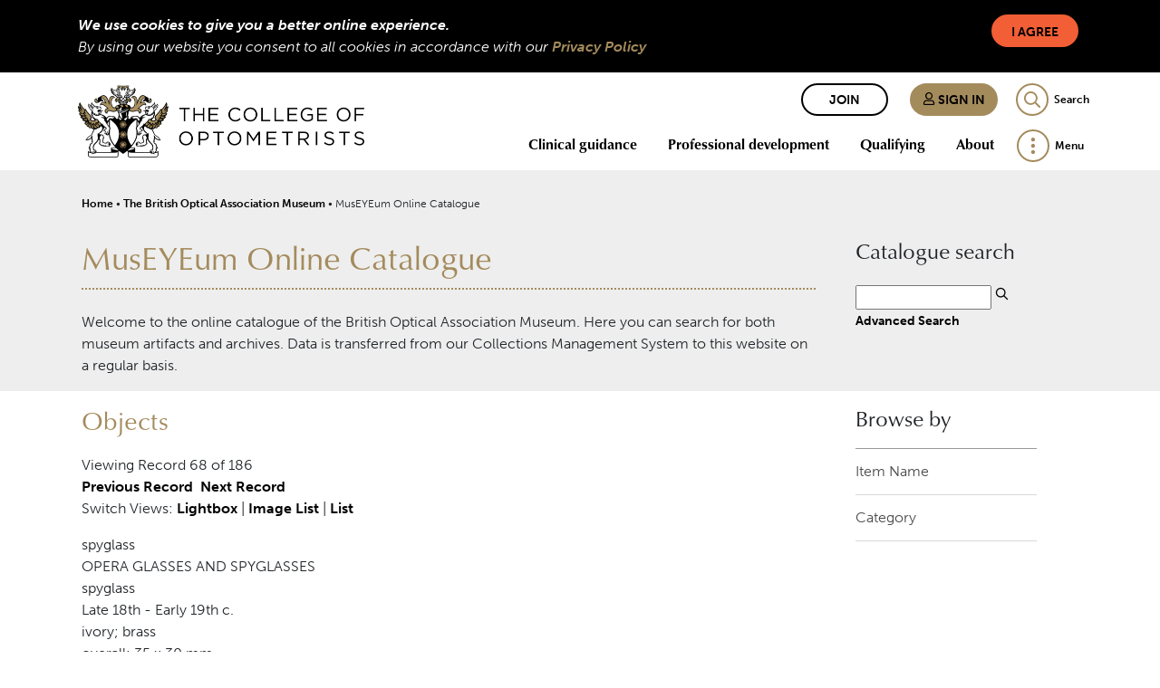

--- FILE ---
content_type: text/css
request_url: https://museyeum.org/templates/boam3/main.css?t=132808322880000000
body_size: 65017
content:
@font-face{font-family:"icomoon";src:url("icomoon.eot?m0gz11");src:url("icomoon.eot?m0gz11#iefix") format("embedded-opentype"),url("icomoon.ttf?m0gz11") format("truetype"),url("icomoon.woff?m0gz11") format("woff"),url("icomoon.svg?m0gz11#icomoon") format("svg");font-weight:normal;font-style:normal;font-display:block}[class^="ico-"],[class*=" ico-"]{font-family:"icomoon" !important;speak:never;font-style:normal;font-weight:normal;font-variant:normal;text-transform:none;line-height:1;-webkit-font-smoothing:antialiased;-moz-osx-font-smoothing:grayscale}.ico-download:before,.btn-icon-download:before,.btn-lefticon-download:before,.cbtn-download:before{content:""}.ico-koha:before{content:""}.ico-membership:before{content:""}.ico-people:before{content:""}.ico-cap:before{content:""}.ico-books:before{content:""}.ico-eventtype:before{content:""}.ico-map:before{content:""}.ico-pound:before{content:""}.ico-chevron-left:before,.ui-datepicker .ui-datepicker-prev .ui-icon-circle-triangle-w:before,.ui-datepicker .ui-datepicker-next .ui-icon-circle-triangle-w:before{content:""}.ico-competency-always-improving1:before{content:""}.ico-competency-assessment1:before{content:""}.ico-competency-binocular-vision1:before{content:""}.ico-competency-communication1:before{content:""}.ico-competency-contact-lenses1:before{content:""}.ico-competency-healthcare1:before{content:""}.ico-competency-information1:before{content:""}.ico-competency-knowledge1:before{content:""}.ico-competency-low-vision1:before{content:""}.ico-competency-ocular-abnormalities1:before{content:""}.ico-competency-ocular-examination1:before{content:""}.ico-competency-optical-appliances1:before{content:""}.ico-competency-options1:before{content:""}.ico-competency-paediatric-dispensing1:before{content:""}.ico-competency-professional1:before{content:""}.ico-competency-professional-conduct1:before{content:""}.ico-competency-refractive-management1:before{content:""}.ico-competency-safe1:before{content:""}.ico-competency-self1:before{content:""}.ico-competency-verification1:before{content:""}.ico-book:before{content:""}.ico-user-shield:before{content:""}.ico-lock:before{content:""}.ico-blockquote-left:before{content:""}.ico-blockquote-right:before{content:""}.ico-pdf:before,.btn-icon-pdf:before,.btn-lefticon-pdf:before,.cbtn-pdf:before{content:""}.ico-file:before,.btn-icon-file:before,.btn-lefticon-file:before,.cbtn-file:before{content:""}.ico-youtube:before{content:""}.ico-acuity:before{content:""}.ico-oip:before{content:""}.ico-edit:before,.btn-icon-edit:before,.btn-lefticon-edit:before,.cbtn-edit:before{content:""}.ico-trash:before,.btn-icon-trash:before,.btn-lefticon-trash:before,.cbtn-trash:before{content:""}.ico-paper-plane:before,.btn-icon-paper-plane:before,.btn-lefticon-paper-plane:before,.cbtn-paper-plane:before{content:""}.ico-eye:before{content:""}.ico-handshake:before{content:""}.ico-scheme-for-registration:before{content:""}.ico-address-book:before{content:""}.ico-award:before{content:""}.ico-books-medical:before{content:""}.ico-calendar:before{content:""}.ico-checkmark:before,.btn-icon-checkmark:before,.btn-lefticon-checkmark:before,.cbtn-checkmark:before{content:""}.ico-icon-exclamation:before{content:""}.ico-id-card:before{content:""}.ico-image:before{content:""}.ico-indendent-prescriber:before{content:""}.ico-link:before{content:""}.ico-mobile:before{content:""}.ico-money-bill-wave:before{content:""}.ico-play:before{content:""}.ico-sign-in:before{content:""}.ico-tv:before{content:""}.ico-info:before{content:""}.ico-triange-exclamation:before{content:""}.ico-question-mark:before{content:""}.ico-plus-circle:before{content:""}.ico-minus-circle:before{content:""}.ico-times-circle:before,.btn-icon-times-circle:before,.btn-lefticon-times-circle:before,.cbtn-times-circle:before{content:""}.ico-check-circle:before{content:""}.ico-question-circle:before{content:""}.ico-info-circle:before{content:""}.ico-bookmark:before,.btn-icon-bookmark:before,.btn-lefticon-bookmark:before,.cbtn-bookmark:before{content:""}.ico-chevron-right:before,.ui-datepicker .ui-datepicker-prev .ui-icon-circle-triangle-e:before,.ui-datepicker .ui-datepicker-next .ui-icon-circle-triangle-e:before{content:""}.ico-chevron-down:before,.btn-icon-chevron-down:before,.btn-lefticon-chevron-down:before,.cbtn-chevron-down:before{content:""}.ico-user:before,.btn-icon-user:before,.btn-lefticon-user:before,.cbtn-user:before{content:""}.ico-search:before,.btn-icon-search:before,.btn-lefticon-search:before,.cbtn-search:before{content:""}.ico-menu:before,.btn-icon-menu:before,.btn-lefticon-menu:before,.cbtn-menu:before{content:""}.ico-chevron-up:before,.btn-icon-chevron-up:before,.btn-lefticon-chevron-up:before,.cbtn-chevron-up:before{content:""}.ico-plus:before,.btn-icon-plus:before,.btn-lefticon-plus:before,.cbtn-plus:before{content:""}.ico-minus:before,.btn-icon-minus:before,.btn-lefticon-minus:before,.cbtn-minus:before{content:""}.ico-cross:before,.btn-icon-cross:before,.btn-lefticon-cross:before,.cbtn-cross:before{content:""}.ico-rightarrow:before,.btn-icon-rightarrow:before,.btn-lefticon-rightarrow:before,.cbtn-rightarrow:before{content:""}.ico-share:before,.btn-icon-share:before,.btn-lefticon-share:before,.cbtn-share:before{content:""}.ico-facebook:before{content:""}.ico-instagram:before{content:""}.ico-twitter:before{content:""}.ico-linkedin:before,.btn-icon-linkedin:before,.btn-lefticon-linkedin:before,.cbtn-linkedin:before{content:""}.ico-competency-always-improving:before{content:""}.ico-competency-assessment:before{content:""}.ico-competency-binocular-vision:before{content:""}.ico-competency-communication:before{content:""}.ico-competency-contact-lenses:before{content:""}.ico-competency-healthcare:before{content:""}.ico-competency-information:before{content:""}.ico-competency-knowledge:before{content:""}.ico-competency-low-vision:before{content:""}.ico-competency-ocular-abnormalities:before{content:""}.ico-competency-ocular-examination:before{content:""}.ico-competency-optical-appliances:before{content:""}.ico-competency-options:before{content:""}.ico-competency-paediatric-dispensing:before{content:""}.ico-competency-professional:before{content:""}.ico-competency-professional-conduct:before{content:""}.ico-competency-refractive-management:before{content:""}.ico-competency-safe:before{content:""}.ico-competency-self:before{content:""}.ico-competency-verification:before{content:""}:root{--primary: #a48b5c;--secondary: #fff;--success: #a48b5c;--info: #00a499;--warning: #fcc43e;--danger: #f25e35;--light: #fff;--dark: #000;--default: #f25e35;--lightgold: #f1ede6;--silver: #8a8d8f;--darkgreen: #314941;--lightgrey: #c4c5c6;--midgrey: #898d8f;--verylightgrey: #eee;--gold-40: #dad0bd;--blue: #365abd;--green: #00a499;--yellow: #fcc43e;--breakpoint-xs: 0;--breakpoint-sm: 576px;--breakpoint-md: 768px;--breakpoint-lg: 992px;--breakpoint-xl: 1200px;--breakpoint-xxl: 1480px;--font-family-sans-serif: museo-sans, sans-serif;--font-family-monospace: SFMono-Regular, Menlo, Monaco, Consolas, "Liberation Mono", "Courier New", monospace}*,*::before,*::after{box-sizing:border-box}html{font-family:sans-serif;line-height:1.15;-webkit-text-size-adjust:100%;-webkit-tap-highlight-color:rgba(0,0,0,0)}article,aside,figcaption,figure,footer,header,hgroup,main,nav,section{display:block}body{margin:0;font-family:museo-sans,sans-serif;font-size:1rem;font-weight:400;line-height:1.5;color:#212529;text-align:left;background-color:#fff}[tabindex="-1"]:focus:not(:focus-visible){outline:0 !important}hr{box-sizing:content-box;height:0;overflow:visible}h1,h2,h3,.attributes-blocks dd,h4,h5,h6{margin-top:0;margin-bottom:1rem}p{margin-top:0;margin-bottom:1rem}abbr[title],abbr[data-original-title]{text-decoration:underline;text-decoration:underline dotted;cursor:help;border-bottom:0;text-decoration-skip-ink:none}address{margin-bottom:1rem;font-style:normal;line-height:inherit}ol,ul,dl{margin-top:0;margin-bottom:1rem}ol ol,ul ul,ol ul,ul ol{margin-bottom:0}dt{font-weight:700}dd{margin-bottom:.5rem;margin-left:0}blockquote{margin:0 0 1rem}b,strong{font-weight:bolder}small{font-size:80%}sub,sup{position:relative;font-size:75%;line-height:0;vertical-align:baseline}sub{bottom:-.25em}sup{top:-.5em}a{color:#365abd;text-decoration:underline;background-color:transparent}a:hover{color:#253e82;text-decoration:underline}a:not([href]){color:inherit;text-decoration:none}a:not([href]):hover{color:inherit;text-decoration:none}pre,code,kbd,samp{font-family:SFMono-Regular,Menlo,Monaco,Consolas,"Liberation Mono","Courier New",monospace;font-size:1em}pre{margin-top:0;margin-bottom:1rem;overflow:auto}figure{margin:0 0 1rem}img{vertical-align:middle;border-style:none}svg{overflow:hidden;vertical-align:middle}table{border-collapse:collapse}caption{padding-top:.75rem;padding-bottom:.75rem;color:#6c757d;text-align:left;caption-side:bottom}th{text-align:inherit}label{display:inline-block;margin-bottom:.5rem}button{border-radius:0}button:focus{outline:1px dotted;outline:5px auto -webkit-focus-ring-color}input,button,select,optgroup,textarea{margin:0;font-family:inherit;font-size:inherit;line-height:inherit}button,input{overflow:visible}button,select{text-transform:none}select{word-wrap:normal}button,[type="button"],[type="reset"],[type="submit"]{-webkit-appearance:button}button:not(:disabled),[type="button"]:not(:disabled),[type="reset"]:not(:disabled),[type="submit"]:not(:disabled){cursor:pointer}button::-moz-focus-inner,[type="button"]::-moz-focus-inner,[type="reset"]::-moz-focus-inner,[type="submit"]::-moz-focus-inner{padding:0;border-style:none}input[type="radio"],input[type="checkbox"]{box-sizing:border-box;padding:0}input[type="date"],input[type="time"],input[type="datetime-local"],input[type="month"]{-webkit-appearance:listbox}textarea{overflow:auto;resize:vertical}fieldset{min-width:0;padding:0;margin:0;border:0}legend{display:block;width:100%;max-width:100%;padding:0;margin-bottom:.5rem;font-size:1.5rem;line-height:inherit;color:inherit;white-space:normal}progress{vertical-align:baseline}[type="number"]::-webkit-inner-spin-button,[type="number"]::-webkit-outer-spin-button{height:auto}[type="search"]{outline-offset:-2px;-webkit-appearance:none}[type="search"]::-webkit-search-decoration{-webkit-appearance:none}::-webkit-file-upload-button{font:inherit;-webkit-appearance:button}output{display:inline-block}summary{display:list-item;cursor:pointer}template{display:none}[hidden]{display:none !important}h1,h2,h3,.attributes-blocks dd,h4,h5,h6,.h1,.h2,.h3,.h4,.h5,.h6{margin-bottom:1rem;font-family:classico-urw,sans-serif;font-weight:300;line-height:1.2}h1,.h1{font-size:2.25rem}h2,.h2{font-size:1.75rem}h3,.attributes-blocks dd,.h3{font-size:1.5rem}h4,.h4{font-size:1.25rem}h5,.h5{font-size:1rem}h6,.h6{font-size:1rem}.lead{font-size:1.25rem;font-weight:300}.display-1{font-size:6rem;font-weight:300;line-height:1.2}.display-2{font-size:5.5rem;font-weight:300;line-height:1.2}.display-3{font-size:4.5rem;font-weight:300;line-height:1.2}.display-4{font-size:3.5rem;font-weight:300;line-height:1.2}hr{margin-top:2rem;margin-bottom:2rem;border:0;border-top:2px solid rgba(0,0,0,0.1)}small,.small{font-size:80%;font-weight:400}mark,.mark{padding:.2em;background-color:#fcf8e3}.list-unstyled{padding-left:0;list-style:none}.list-inline{padding-left:0;list-style:none}.list-inline-item{display:inline-block}.list-inline-item:not(:last-child){margin-right:.5rem}.initialism{font-size:90%;text-transform:uppercase}.blockquote{margin-bottom:2rem;font-size:1.25rem}.blockquote-footer{display:block;font-size:80%;color:#6c757d}.blockquote-footer::before{content:"\2014\00A0"}.img-fluid{max-width:100%;height:auto}.img-thumbnail{padding:.25rem;background-color:#fff;border:2px solid #dee2e6;border-radius:.5rem;max-width:100%;height:auto}.figure{display:inline-block}.figure-img{margin-bottom:1rem;line-height:1}.figure-caption{font-size:90%;color:#6c757d}code{font-size:87.5%;color:#e83e8c;word-wrap:break-word}a>code{color:inherit}kbd{padding:.2rem .4rem;font-size:87.5%;color:#fff;background-color:#212529;border-radius:.2rem}kbd kbd{padding:0;font-size:100%;font-weight:700}pre{display:block;font-size:87.5%;color:#212529}pre code{font-size:inherit;color:inherit;word-break:normal}.pre-scrollable{max-height:340px;overflow-y:scroll}.container{width:100%;padding-right:1rem;padding-left:1rem;margin-right:auto;margin-left:auto}@media (min-width: 576px){.container{max-width:540px}}@media (min-width: 768px){.container{max-width:720px}}@media (min-width: 992px){.container{max-width:960px}}@media (min-width: 1200px){.container{max-width:1140px}}@media (min-width: 1480px){.container{max-width:1400px}}.container-fluid,.container-sm,.container-md,.container-lg,.container-xl,.container-xxl{width:100%;padding-right:1rem;padding-left:1rem;margin-right:auto;margin-left:auto}@media (min-width: 576px){.container,.container-sm{max-width:540px}}@media (min-width: 768px){.container,.container-sm,.container-md{max-width:720px}}@media (min-width: 992px){.container,.container-sm,.container-md,.container-lg{max-width:960px}}@media (min-width: 1200px){.container,.container-sm,.container-md,.container-lg,.container-xl{max-width:1140px}}@media (min-width: 1480px){.container,.container-sm,.container-md,.container-lg,.container-xl,.container-xxl{max-width:1400px}}.row,.attributes-table div{display:-webkit-box;display:-ms-flexbox;display:flex;-ms-flex-wrap:wrap;flex-wrap:wrap;margin-right:-1rem;margin-left:-1rem}.no-gutters{margin-right:0;margin-left:0}.no-gutters>.col,.no-gutters>[class*="col-"]{padding-right:0;padding-left:0}.col-1,.col-2,.col-3,.col-4,.col-5,.col-6,.col-7,.col-8,.col-9,.col-10,.col-11,.col-12,.validation-summary-errors,.col,.col-auto,.col-sm-1,.col-sm-2,.col-sm-3,.col-sm-4,.col-sm-5,.col-sm-6,.col-sm-7,.col-sm-8,.col-sm-9,.col-sm-10,.col-sm-11,.col-sm-12,.col-sm,.col-sm-auto,.col-md-1,.col-md-2,.col-md-3,.col-md-4,.col-md-5,.col-md-6,.attributes-table dt,.attributes-table dd,.col-md-7,.col-md-8,.col-md-9,.col-md-10,.col-md-11,.col-md-12,.col-md,.col-md-auto,.col-lg-1,.col-lg-2,.col-lg-3,.col-lg-4,.col-lg-5,.col-lg-6,.col-lg-7,.col-lg-8,.col-lg-9,.col-lg-10,.col-lg-11,.col-lg-12,.col-lg,.col-lg-auto,.col-xl-1,.col-xl-2,.col-xl-3,.col-xl-4,.col-xl-5,.col-xl-6,.col-xl-7,.col-xl-8,.col-xl-9,.col-xl-10,.col-xl-11,.col-xl-12,.col-xl,.col-xl-auto,.col-xxl-1,.col-xxl-2,.col-xxl-3,.col-xxl-4,.col-xxl-5,.col-xxl-6,.col-xxl-7,.col-xxl-8,.col-xxl-9,.col-xxl-10,.col-xxl-11,.col-xxl-12,.col-xxl,.col-xxl-auto{position:relative;width:100%;padding-right:1rem;padding-left:1rem}@media (max-width: 575.98px){.col-1{margin-bottom:2rem}.col-1:last-child{margin-bottom:0}}@media (max-width: 575.98px){.col-2{margin-bottom:2rem}.col-2:last-child{margin-bottom:0}}@media (max-width: 575.98px){.col-3{margin-bottom:2rem}.col-3:last-child{margin-bottom:0}}@media (max-width: 575.98px){.col-4{margin-bottom:2rem}.col-4:last-child{margin-bottom:0}}@media (max-width: 575.98px){.col-5{margin-bottom:2rem}.col-5:last-child{margin-bottom:0}}@media (max-width: 575.98px){.col-6{margin-bottom:2rem}.col-6:last-child{margin-bottom:0}}@media (max-width: 575.98px){.col-7{margin-bottom:2rem}.col-7:last-child{margin-bottom:0}}@media (max-width: 575.98px){.col-8{margin-bottom:2rem}.col-8:last-child{margin-bottom:0}}@media (max-width: 575.98px){.col-9{margin-bottom:2rem}.col-9:last-child{margin-bottom:0}}@media (max-width: 575.98px){.col-10{margin-bottom:2rem}.col-10:last-child{margin-bottom:0}}@media (max-width: 575.98px){.col-11{margin-bottom:2rem}.col-11:last-child{margin-bottom:0}}@media (max-width: 575.98px){.col-12,.validation-summary-errors{margin-bottom:2rem}.col-12:last-child,.validation-summary-errors:last-child{margin-bottom:0}}.col{-ms-flex-preferred-size:0;flex-basis:0;-webkit-box-flex:1;-ms-flex-positive:1;flex-grow:1;max-width:100%}.row-cols-1>*{-webkit-box-flex:0;-ms-flex:0 0 100%;flex:0 0 100%;max-width:100%}.row-cols-2>*{-webkit-box-flex:0;-ms-flex:0 0 50%;flex:0 0 50%;max-width:50%}.row-cols-3>*{-webkit-box-flex:0;-ms-flex:0 0 33.3333333333%;flex:0 0 33.3333333333%;max-width:33.3333333333%}.row-cols-4>*{-webkit-box-flex:0;-ms-flex:0 0 25%;flex:0 0 25%;max-width:25%}.row-cols-5>*{-webkit-box-flex:0;-ms-flex:0 0 20%;flex:0 0 20%;max-width:20%}.row-cols-6>*{-webkit-box-flex:0;-ms-flex:0 0 16.6666666667%;flex:0 0 16.6666666667%;max-width:16.6666666667%}.col-auto{-webkit-box-flex:0;-ms-flex:0 0 auto;flex:0 0 auto;width:auto;max-width:100%}.col-1{-webkit-box-flex:0;-ms-flex:0 0 8.3333333333%;flex:0 0 8.3333333333%;max-width:8.3333333333%}.col-2{-webkit-box-flex:0;-ms-flex:0 0 16.6666666667%;flex:0 0 16.6666666667%;max-width:16.6666666667%}.col-3{-webkit-box-flex:0;-ms-flex:0 0 25%;flex:0 0 25%;max-width:25%}.col-4{-webkit-box-flex:0;-ms-flex:0 0 33.3333333333%;flex:0 0 33.3333333333%;max-width:33.3333333333%}.col-5{-webkit-box-flex:0;-ms-flex:0 0 41.6666666667%;flex:0 0 41.6666666667%;max-width:41.6666666667%}.col-6{-webkit-box-flex:0;-ms-flex:0 0 50%;flex:0 0 50%;max-width:50%}.col-7{-webkit-box-flex:0;-ms-flex:0 0 58.3333333333%;flex:0 0 58.3333333333%;max-width:58.3333333333%}.col-8{-webkit-box-flex:0;-ms-flex:0 0 66.6666666667%;flex:0 0 66.6666666667%;max-width:66.6666666667%}.col-9{-webkit-box-flex:0;-ms-flex:0 0 75%;flex:0 0 75%;max-width:75%}.col-10{-webkit-box-flex:0;-ms-flex:0 0 83.3333333333%;flex:0 0 83.3333333333%;max-width:83.3333333333%}.col-11{-webkit-box-flex:0;-ms-flex:0 0 91.6666666667%;flex:0 0 91.6666666667%;max-width:91.6666666667%}.col-12,.validation-summary-errors{-webkit-box-flex:0;-ms-flex:0 0 100%;flex:0 0 100%;max-width:100%}.order-first{-webkit-box-ordinal-group:0;-ms-flex-order:-1;order:-1}.order-last{-webkit-box-ordinal-group:14;-ms-flex-order:13;order:13}.order-0{-webkit-box-ordinal-group:1;-ms-flex-order:0;order:0}.order-1{-webkit-box-ordinal-group:2;-ms-flex-order:1;order:1}.order-2{-webkit-box-ordinal-group:3;-ms-flex-order:2;order:2}.order-3{-webkit-box-ordinal-group:4;-ms-flex-order:3;order:3}.order-4{-webkit-box-ordinal-group:5;-ms-flex-order:4;order:4}.order-5{-webkit-box-ordinal-group:6;-ms-flex-order:5;order:5}.order-6{-webkit-box-ordinal-group:7;-ms-flex-order:6;order:6}.order-7{-webkit-box-ordinal-group:8;-ms-flex-order:7;order:7}.order-8{-webkit-box-ordinal-group:9;-ms-flex-order:8;order:8}.order-9{-webkit-box-ordinal-group:10;-ms-flex-order:9;order:9}.order-10{-webkit-box-ordinal-group:11;-ms-flex-order:10;order:10}.order-11{-webkit-box-ordinal-group:12;-ms-flex-order:11;order:11}.order-12{-webkit-box-ordinal-group:13;-ms-flex-order:12;order:12}.offset-1{margin-left:8.3333333333%}.offset-2{margin-left:16.6666666667%}.offset-3{margin-left:25%}.offset-4{margin-left:33.3333333333%}.offset-5{margin-left:41.6666666667%}.offset-6{margin-left:50%}.offset-7{margin-left:58.3333333333%}.offset-8{margin-left:66.6666666667%}.offset-9{margin-left:75%}.offset-10{margin-left:83.3333333333%}.offset-11{margin-left:91.6666666667%}@media (max-width: 767.98px){.col-sm-1{margin-bottom:2rem}.col-sm-1:last-child{margin-bottom:0}}@media (max-width: 767.98px){.col-sm-2{margin-bottom:2rem}.col-sm-2:last-child{margin-bottom:0}}@media (max-width: 767.98px){.col-sm-3{margin-bottom:2rem}.col-sm-3:last-child{margin-bottom:0}}@media (max-width: 767.98px){.col-sm-4{margin-bottom:2rem}.col-sm-4:last-child{margin-bottom:0}}@media (max-width: 767.98px){.col-sm-5{margin-bottom:2rem}.col-sm-5:last-child{margin-bottom:0}}@media (max-width: 767.98px){.col-sm-6{margin-bottom:2rem}.col-sm-6:last-child{margin-bottom:0}}@media (max-width: 767.98px){.col-sm-7{margin-bottom:2rem}.col-sm-7:last-child{margin-bottom:0}}@media (max-width: 767.98px){.col-sm-8{margin-bottom:2rem}.col-sm-8:last-child{margin-bottom:0}}@media (max-width: 767.98px){.col-sm-9{margin-bottom:2rem}.col-sm-9:last-child{margin-bottom:0}}@media (max-width: 767.98px){.col-sm-10{margin-bottom:2rem}.col-sm-10:last-child{margin-bottom:0}}@media (max-width: 767.98px){.col-sm-11{margin-bottom:2rem}.col-sm-11:last-child{margin-bottom:0}}@media (max-width: 767.98px){.col-sm-12{margin-bottom:2rem}.col-sm-12:last-child{margin-bottom:0}}@media (min-width: 576px){.col-sm{-ms-flex-preferred-size:0;flex-basis:0;-webkit-box-flex:1;-ms-flex-positive:1;flex-grow:1;max-width:100%}.row-cols-sm-1>*{-webkit-box-flex:0;-ms-flex:0 0 100%;flex:0 0 100%;max-width:100%}.row-cols-sm-2>*{-webkit-box-flex:0;-ms-flex:0 0 50%;flex:0 0 50%;max-width:50%}.row-cols-sm-3>*{-webkit-box-flex:0;-ms-flex:0 0 33.3333333333%;flex:0 0 33.3333333333%;max-width:33.3333333333%}.row-cols-sm-4>*{-webkit-box-flex:0;-ms-flex:0 0 25%;flex:0 0 25%;max-width:25%}.row-cols-sm-5>*{-webkit-box-flex:0;-ms-flex:0 0 20%;flex:0 0 20%;max-width:20%}.row-cols-sm-6>*{-webkit-box-flex:0;-ms-flex:0 0 16.6666666667%;flex:0 0 16.6666666667%;max-width:16.6666666667%}.col-sm-auto{-webkit-box-flex:0;-ms-flex:0 0 auto;flex:0 0 auto;width:auto;max-width:100%}.col-sm-1{-webkit-box-flex:0;-ms-flex:0 0 8.3333333333%;flex:0 0 8.3333333333%;max-width:8.3333333333%}.col-sm-2{-webkit-box-flex:0;-ms-flex:0 0 16.6666666667%;flex:0 0 16.6666666667%;max-width:16.6666666667%}.col-sm-3{-webkit-box-flex:0;-ms-flex:0 0 25%;flex:0 0 25%;max-width:25%}.col-sm-4{-webkit-box-flex:0;-ms-flex:0 0 33.3333333333%;flex:0 0 33.3333333333%;max-width:33.3333333333%}.col-sm-5{-webkit-box-flex:0;-ms-flex:0 0 41.6666666667%;flex:0 0 41.6666666667%;max-width:41.6666666667%}.col-sm-6{-webkit-box-flex:0;-ms-flex:0 0 50%;flex:0 0 50%;max-width:50%}.col-sm-7{-webkit-box-flex:0;-ms-flex:0 0 58.3333333333%;flex:0 0 58.3333333333%;max-width:58.3333333333%}.col-sm-8{-webkit-box-flex:0;-ms-flex:0 0 66.6666666667%;flex:0 0 66.6666666667%;max-width:66.6666666667%}.col-sm-9{-webkit-box-flex:0;-ms-flex:0 0 75%;flex:0 0 75%;max-width:75%}.col-sm-10{-webkit-box-flex:0;-ms-flex:0 0 83.3333333333%;flex:0 0 83.3333333333%;max-width:83.3333333333%}.col-sm-11{-webkit-box-flex:0;-ms-flex:0 0 91.6666666667%;flex:0 0 91.6666666667%;max-width:91.6666666667%}.col-sm-12{-webkit-box-flex:0;-ms-flex:0 0 100%;flex:0 0 100%;max-width:100%}.order-sm-first{-webkit-box-ordinal-group:0;-ms-flex-order:-1;order:-1}.order-sm-last{-webkit-box-ordinal-group:14;-ms-flex-order:13;order:13}.order-sm-0{-webkit-box-ordinal-group:1;-ms-flex-order:0;order:0}.order-sm-1{-webkit-box-ordinal-group:2;-ms-flex-order:1;order:1}.order-sm-2{-webkit-box-ordinal-group:3;-ms-flex-order:2;order:2}.order-sm-3{-webkit-box-ordinal-group:4;-ms-flex-order:3;order:3}.order-sm-4{-webkit-box-ordinal-group:5;-ms-flex-order:4;order:4}.order-sm-5{-webkit-box-ordinal-group:6;-ms-flex-order:5;order:5}.order-sm-6{-webkit-box-ordinal-group:7;-ms-flex-order:6;order:6}.order-sm-7{-webkit-box-ordinal-group:8;-ms-flex-order:7;order:7}.order-sm-8{-webkit-box-ordinal-group:9;-ms-flex-order:8;order:8}.order-sm-9{-webkit-box-ordinal-group:10;-ms-flex-order:9;order:9}.order-sm-10{-webkit-box-ordinal-group:11;-ms-flex-order:10;order:10}.order-sm-11{-webkit-box-ordinal-group:12;-ms-flex-order:11;order:11}.order-sm-12{-webkit-box-ordinal-group:13;-ms-flex-order:12;order:12}.offset-sm-0{margin-left:0}.offset-sm-1{margin-left:8.3333333333%}.offset-sm-2{margin-left:16.6666666667%}.offset-sm-3{margin-left:25%}.offset-sm-4{margin-left:33.3333333333%}.offset-sm-5{margin-left:41.6666666667%}.offset-sm-6{margin-left:50%}.offset-sm-7{margin-left:58.3333333333%}.offset-sm-8{margin-left:66.6666666667%}.offset-sm-9{margin-left:75%}.offset-sm-10{margin-left:83.3333333333%}.offset-sm-11{margin-left:91.6666666667%}}@media (max-width: 991.98px){.col-md-1{margin-bottom:2rem}.col-md-1:last-child{margin-bottom:0}}@media (max-width: 991.98px){.col-md-2{margin-bottom:2rem}.col-md-2:last-child{margin-bottom:0}}@media (max-width: 991.98px){.col-md-3{margin-bottom:2rem}.col-md-3:last-child{margin-bottom:0}}@media (max-width: 991.98px){.col-md-4{margin-bottom:2rem}.col-md-4:last-child{margin-bottom:0}}@media (max-width: 991.98px){.col-md-5{margin-bottom:2rem}.col-md-5:last-child{margin-bottom:0}}@media (max-width: 991.98px){.col-md-6,.attributes-table dt,.attributes-table dd{margin-bottom:2rem}.col-md-6:last-child,.attributes-table dt:last-child,.attributes-table dd:last-child{margin-bottom:0}}@media (max-width: 991.98px){.col-md-7{margin-bottom:2rem}.col-md-7:last-child{margin-bottom:0}}@media (max-width: 991.98px){.col-md-8{margin-bottom:2rem}.col-md-8:last-child{margin-bottom:0}}@media (max-width: 991.98px){.col-md-9{margin-bottom:2rem}.col-md-9:last-child{margin-bottom:0}}@media (max-width: 991.98px){.col-md-10{margin-bottom:2rem}.col-md-10:last-child{margin-bottom:0}}@media (max-width: 991.98px){.col-md-11{margin-bottom:2rem}.col-md-11:last-child{margin-bottom:0}}@media (max-width: 991.98px){.col-md-12{margin-bottom:2rem}.col-md-12:last-child{margin-bottom:0}}@media (min-width: 768px){.col-md{-ms-flex-preferred-size:0;flex-basis:0;-webkit-box-flex:1;-ms-flex-positive:1;flex-grow:1;max-width:100%}.row-cols-md-1>*{-webkit-box-flex:0;-ms-flex:0 0 100%;flex:0 0 100%;max-width:100%}.row-cols-md-2>*{-webkit-box-flex:0;-ms-flex:0 0 50%;flex:0 0 50%;max-width:50%}.row-cols-md-3>*{-webkit-box-flex:0;-ms-flex:0 0 33.3333333333%;flex:0 0 33.3333333333%;max-width:33.3333333333%}.row-cols-md-4>*{-webkit-box-flex:0;-ms-flex:0 0 25%;flex:0 0 25%;max-width:25%}.row-cols-md-5>*{-webkit-box-flex:0;-ms-flex:0 0 20%;flex:0 0 20%;max-width:20%}.row-cols-md-6>*{-webkit-box-flex:0;-ms-flex:0 0 16.6666666667%;flex:0 0 16.6666666667%;max-width:16.6666666667%}.col-md-auto{-webkit-box-flex:0;-ms-flex:0 0 auto;flex:0 0 auto;width:auto;max-width:100%}.col-md-1{-webkit-box-flex:0;-ms-flex:0 0 8.3333333333%;flex:0 0 8.3333333333%;max-width:8.3333333333%}.col-md-2{-webkit-box-flex:0;-ms-flex:0 0 16.6666666667%;flex:0 0 16.6666666667%;max-width:16.6666666667%}.col-md-3{-webkit-box-flex:0;-ms-flex:0 0 25%;flex:0 0 25%;max-width:25%}.col-md-4{-webkit-box-flex:0;-ms-flex:0 0 33.3333333333%;flex:0 0 33.3333333333%;max-width:33.3333333333%}.col-md-5{-webkit-box-flex:0;-ms-flex:0 0 41.6666666667%;flex:0 0 41.6666666667%;max-width:41.6666666667%}.col-md-6,.attributes-table dt,.attributes-table dd{-webkit-box-flex:0;-ms-flex:0 0 50%;flex:0 0 50%;max-width:50%}.col-md-7{-webkit-box-flex:0;-ms-flex:0 0 58.3333333333%;flex:0 0 58.3333333333%;max-width:58.3333333333%}.col-md-8{-webkit-box-flex:0;-ms-flex:0 0 66.6666666667%;flex:0 0 66.6666666667%;max-width:66.6666666667%}.col-md-9{-webkit-box-flex:0;-ms-flex:0 0 75%;flex:0 0 75%;max-width:75%}.col-md-10{-webkit-box-flex:0;-ms-flex:0 0 83.3333333333%;flex:0 0 83.3333333333%;max-width:83.3333333333%}.col-md-11{-webkit-box-flex:0;-ms-flex:0 0 91.6666666667%;flex:0 0 91.6666666667%;max-width:91.6666666667%}.col-md-12{-webkit-box-flex:0;-ms-flex:0 0 100%;flex:0 0 100%;max-width:100%}.order-md-first{-webkit-box-ordinal-group:0;-ms-flex-order:-1;order:-1}.order-md-last{-webkit-box-ordinal-group:14;-ms-flex-order:13;order:13}.order-md-0{-webkit-box-ordinal-group:1;-ms-flex-order:0;order:0}.order-md-1{-webkit-box-ordinal-group:2;-ms-flex-order:1;order:1}.order-md-2{-webkit-box-ordinal-group:3;-ms-flex-order:2;order:2}.order-md-3{-webkit-box-ordinal-group:4;-ms-flex-order:3;order:3}.order-md-4{-webkit-box-ordinal-group:5;-ms-flex-order:4;order:4}.order-md-5{-webkit-box-ordinal-group:6;-ms-flex-order:5;order:5}.order-md-6{-webkit-box-ordinal-group:7;-ms-flex-order:6;order:6}.order-md-7{-webkit-box-ordinal-group:8;-ms-flex-order:7;order:7}.order-md-8{-webkit-box-ordinal-group:9;-ms-flex-order:8;order:8}.order-md-9{-webkit-box-ordinal-group:10;-ms-flex-order:9;order:9}.order-md-10{-webkit-box-ordinal-group:11;-ms-flex-order:10;order:10}.order-md-11{-webkit-box-ordinal-group:12;-ms-flex-order:11;order:11}.order-md-12{-webkit-box-ordinal-group:13;-ms-flex-order:12;order:12}.offset-md-0{margin-left:0}.offset-md-1{margin-left:8.3333333333%}.offset-md-2{margin-left:16.6666666667%}.offset-md-3{margin-left:25%}.offset-md-4{margin-left:33.3333333333%}.offset-md-5{margin-left:41.6666666667%}.offset-md-6{margin-left:50%}.offset-md-7{margin-left:58.3333333333%}.offset-md-8{margin-left:66.6666666667%}.offset-md-9{margin-left:75%}.offset-md-10{margin-left:83.3333333333%}.offset-md-11{margin-left:91.6666666667%}}@media (max-width: 1199.98px){.col-lg-1{margin-bottom:2rem}.col-lg-1:last-child{margin-bottom:0}}@media (max-width: 1199.98px){.col-lg-2{margin-bottom:2rem}.col-lg-2:last-child{margin-bottom:0}}@media (max-width: 1199.98px){.col-lg-3{margin-bottom:2rem}.col-lg-3:last-child{margin-bottom:0}}@media (max-width: 1199.98px){.col-lg-4{margin-bottom:2rem}.col-lg-4:last-child{margin-bottom:0}}@media (max-width: 1199.98px){.col-lg-5{margin-bottom:2rem}.col-lg-5:last-child{margin-bottom:0}}@media (max-width: 1199.98px){.col-lg-6{margin-bottom:2rem}.col-lg-6:last-child{margin-bottom:0}}@media (max-width: 1199.98px){.col-lg-7{margin-bottom:2rem}.col-lg-7:last-child{margin-bottom:0}}@media (max-width: 1199.98px){.col-lg-8{margin-bottom:2rem}.col-lg-8:last-child{margin-bottom:0}}@media (max-width: 1199.98px){.col-lg-9{margin-bottom:2rem}.col-lg-9:last-child{margin-bottom:0}}@media (max-width: 1199.98px){.col-lg-10{margin-bottom:2rem}.col-lg-10:last-child{margin-bottom:0}}@media (max-width: 1199.98px){.col-lg-11{margin-bottom:2rem}.col-lg-11:last-child{margin-bottom:0}}@media (max-width: 1199.98px){.col-lg-12{margin-bottom:2rem}.col-lg-12:last-child{margin-bottom:0}}@media (min-width: 992px){.col-lg{-ms-flex-preferred-size:0;flex-basis:0;-webkit-box-flex:1;-ms-flex-positive:1;flex-grow:1;max-width:100%}.row-cols-lg-1>*{-webkit-box-flex:0;-ms-flex:0 0 100%;flex:0 0 100%;max-width:100%}.row-cols-lg-2>*{-webkit-box-flex:0;-ms-flex:0 0 50%;flex:0 0 50%;max-width:50%}.row-cols-lg-3>*{-webkit-box-flex:0;-ms-flex:0 0 33.3333333333%;flex:0 0 33.3333333333%;max-width:33.3333333333%}.row-cols-lg-4>*{-webkit-box-flex:0;-ms-flex:0 0 25%;flex:0 0 25%;max-width:25%}.row-cols-lg-5>*{-webkit-box-flex:0;-ms-flex:0 0 20%;flex:0 0 20%;max-width:20%}.row-cols-lg-6>*{-webkit-box-flex:0;-ms-flex:0 0 16.6666666667%;flex:0 0 16.6666666667%;max-width:16.6666666667%}.col-lg-auto{-webkit-box-flex:0;-ms-flex:0 0 auto;flex:0 0 auto;width:auto;max-width:100%}.col-lg-1{-webkit-box-flex:0;-ms-flex:0 0 8.3333333333%;flex:0 0 8.3333333333%;max-width:8.3333333333%}.col-lg-2{-webkit-box-flex:0;-ms-flex:0 0 16.6666666667%;flex:0 0 16.6666666667%;max-width:16.6666666667%}.col-lg-3{-webkit-box-flex:0;-ms-flex:0 0 25%;flex:0 0 25%;max-width:25%}.col-lg-4{-webkit-box-flex:0;-ms-flex:0 0 33.3333333333%;flex:0 0 33.3333333333%;max-width:33.3333333333%}.col-lg-5{-webkit-box-flex:0;-ms-flex:0 0 41.6666666667%;flex:0 0 41.6666666667%;max-width:41.6666666667%}.col-lg-6{-webkit-box-flex:0;-ms-flex:0 0 50%;flex:0 0 50%;max-width:50%}.col-lg-7{-webkit-box-flex:0;-ms-flex:0 0 58.3333333333%;flex:0 0 58.3333333333%;max-width:58.3333333333%}.col-lg-8{-webkit-box-flex:0;-ms-flex:0 0 66.6666666667%;flex:0 0 66.6666666667%;max-width:66.6666666667%}.col-lg-9{-webkit-box-flex:0;-ms-flex:0 0 75%;flex:0 0 75%;max-width:75%}.col-lg-10{-webkit-box-flex:0;-ms-flex:0 0 83.3333333333%;flex:0 0 83.3333333333%;max-width:83.3333333333%}.col-lg-11{-webkit-box-flex:0;-ms-flex:0 0 91.6666666667%;flex:0 0 91.6666666667%;max-width:91.6666666667%}.col-lg-12{-webkit-box-flex:0;-ms-flex:0 0 100%;flex:0 0 100%;max-width:100%}.order-lg-first{-webkit-box-ordinal-group:0;-ms-flex-order:-1;order:-1}.order-lg-last{-webkit-box-ordinal-group:14;-ms-flex-order:13;order:13}.order-lg-0{-webkit-box-ordinal-group:1;-ms-flex-order:0;order:0}.order-lg-1{-webkit-box-ordinal-group:2;-ms-flex-order:1;order:1}.order-lg-2{-webkit-box-ordinal-group:3;-ms-flex-order:2;order:2}.order-lg-3{-webkit-box-ordinal-group:4;-ms-flex-order:3;order:3}.order-lg-4{-webkit-box-ordinal-group:5;-ms-flex-order:4;order:4}.order-lg-5{-webkit-box-ordinal-group:6;-ms-flex-order:5;order:5}.order-lg-6{-webkit-box-ordinal-group:7;-ms-flex-order:6;order:6}.order-lg-7{-webkit-box-ordinal-group:8;-ms-flex-order:7;order:7}.order-lg-8{-webkit-box-ordinal-group:9;-ms-flex-order:8;order:8}.order-lg-9{-webkit-box-ordinal-group:10;-ms-flex-order:9;order:9}.order-lg-10{-webkit-box-ordinal-group:11;-ms-flex-order:10;order:10}.order-lg-11{-webkit-box-ordinal-group:12;-ms-flex-order:11;order:11}.order-lg-12{-webkit-box-ordinal-group:13;-ms-flex-order:12;order:12}.offset-lg-0{margin-left:0}.offset-lg-1{margin-left:8.3333333333%}.offset-lg-2{margin-left:16.6666666667%}.offset-lg-3{margin-left:25%}.offset-lg-4{margin-left:33.3333333333%}.offset-lg-5{margin-left:41.6666666667%}.offset-lg-6{margin-left:50%}.offset-lg-7{margin-left:58.3333333333%}.offset-lg-8{margin-left:66.6666666667%}.offset-lg-9{margin-left:75%}.offset-lg-10{margin-left:83.3333333333%}.offset-lg-11{margin-left:91.6666666667%}}@media (max-width: 1479.98px){.col-xl-1{margin-bottom:2rem}.col-xl-1:last-child{margin-bottom:0}}@media (max-width: 1479.98px){.col-xl-2{margin-bottom:2rem}.col-xl-2:last-child{margin-bottom:0}}@media (max-width: 1479.98px){.col-xl-3{margin-bottom:2rem}.col-xl-3:last-child{margin-bottom:0}}@media (max-width: 1479.98px){.col-xl-4{margin-bottom:2rem}.col-xl-4:last-child{margin-bottom:0}}@media (max-width: 1479.98px){.col-xl-5{margin-bottom:2rem}.col-xl-5:last-child{margin-bottom:0}}@media (max-width: 1479.98px){.col-xl-6{margin-bottom:2rem}.col-xl-6:last-child{margin-bottom:0}}@media (max-width: 1479.98px){.col-xl-7{margin-bottom:2rem}.col-xl-7:last-child{margin-bottom:0}}@media (max-width: 1479.98px){.col-xl-8{margin-bottom:2rem}.col-xl-8:last-child{margin-bottom:0}}@media (max-width: 1479.98px){.col-xl-9{margin-bottom:2rem}.col-xl-9:last-child{margin-bottom:0}}@media (max-width: 1479.98px){.col-xl-10{margin-bottom:2rem}.col-xl-10:last-child{margin-bottom:0}}@media (max-width: 1479.98px){.col-xl-11{margin-bottom:2rem}.col-xl-11:last-child{margin-bottom:0}}@media (max-width: 1479.98px){.col-xl-12{margin-bottom:2rem}.col-xl-12:last-child{margin-bottom:0}}@media (min-width: 1200px){.col-xl{-ms-flex-preferred-size:0;flex-basis:0;-webkit-box-flex:1;-ms-flex-positive:1;flex-grow:1;max-width:100%}.row-cols-xl-1>*{-webkit-box-flex:0;-ms-flex:0 0 100%;flex:0 0 100%;max-width:100%}.row-cols-xl-2>*{-webkit-box-flex:0;-ms-flex:0 0 50%;flex:0 0 50%;max-width:50%}.row-cols-xl-3>*{-webkit-box-flex:0;-ms-flex:0 0 33.3333333333%;flex:0 0 33.3333333333%;max-width:33.3333333333%}.row-cols-xl-4>*{-webkit-box-flex:0;-ms-flex:0 0 25%;flex:0 0 25%;max-width:25%}.row-cols-xl-5>*{-webkit-box-flex:0;-ms-flex:0 0 20%;flex:0 0 20%;max-width:20%}.row-cols-xl-6>*{-webkit-box-flex:0;-ms-flex:0 0 16.6666666667%;flex:0 0 16.6666666667%;max-width:16.6666666667%}.col-xl-auto{-webkit-box-flex:0;-ms-flex:0 0 auto;flex:0 0 auto;width:auto;max-width:100%}.col-xl-1{-webkit-box-flex:0;-ms-flex:0 0 8.3333333333%;flex:0 0 8.3333333333%;max-width:8.3333333333%}.col-xl-2{-webkit-box-flex:0;-ms-flex:0 0 16.6666666667%;flex:0 0 16.6666666667%;max-width:16.6666666667%}.col-xl-3{-webkit-box-flex:0;-ms-flex:0 0 25%;flex:0 0 25%;max-width:25%}.col-xl-4{-webkit-box-flex:0;-ms-flex:0 0 33.3333333333%;flex:0 0 33.3333333333%;max-width:33.3333333333%}.col-xl-5{-webkit-box-flex:0;-ms-flex:0 0 41.6666666667%;flex:0 0 41.6666666667%;max-width:41.6666666667%}.col-xl-6{-webkit-box-flex:0;-ms-flex:0 0 50%;flex:0 0 50%;max-width:50%}.col-xl-7{-webkit-box-flex:0;-ms-flex:0 0 58.3333333333%;flex:0 0 58.3333333333%;max-width:58.3333333333%}.col-xl-8{-webkit-box-flex:0;-ms-flex:0 0 66.6666666667%;flex:0 0 66.6666666667%;max-width:66.6666666667%}.col-xl-9{-webkit-box-flex:0;-ms-flex:0 0 75%;flex:0 0 75%;max-width:75%}.col-xl-10{-webkit-box-flex:0;-ms-flex:0 0 83.3333333333%;flex:0 0 83.3333333333%;max-width:83.3333333333%}.col-xl-11{-webkit-box-flex:0;-ms-flex:0 0 91.6666666667%;flex:0 0 91.6666666667%;max-width:91.6666666667%}.col-xl-12{-webkit-box-flex:0;-ms-flex:0 0 100%;flex:0 0 100%;max-width:100%}.order-xl-first{-webkit-box-ordinal-group:0;-ms-flex-order:-1;order:-1}.order-xl-last{-webkit-box-ordinal-group:14;-ms-flex-order:13;order:13}.order-xl-0{-webkit-box-ordinal-group:1;-ms-flex-order:0;order:0}.order-xl-1{-webkit-box-ordinal-group:2;-ms-flex-order:1;order:1}.order-xl-2{-webkit-box-ordinal-group:3;-ms-flex-order:2;order:2}.order-xl-3{-webkit-box-ordinal-group:4;-ms-flex-order:3;order:3}.order-xl-4{-webkit-box-ordinal-group:5;-ms-flex-order:4;order:4}.order-xl-5{-webkit-box-ordinal-group:6;-ms-flex-order:5;order:5}.order-xl-6{-webkit-box-ordinal-group:7;-ms-flex-order:6;order:6}.order-xl-7{-webkit-box-ordinal-group:8;-ms-flex-order:7;order:7}.order-xl-8{-webkit-box-ordinal-group:9;-ms-flex-order:8;order:8}.order-xl-9{-webkit-box-ordinal-group:10;-ms-flex-order:9;order:9}.order-xl-10{-webkit-box-ordinal-group:11;-ms-flex-order:10;order:10}.order-xl-11{-webkit-box-ordinal-group:12;-ms-flex-order:11;order:11}.order-xl-12{-webkit-box-ordinal-group:13;-ms-flex-order:12;order:12}.offset-xl-0{margin-left:0}.offset-xl-1{margin-left:8.3333333333%}.offset-xl-2{margin-left:16.6666666667%}.offset-xl-3{margin-left:25%}.offset-xl-4{margin-left:33.3333333333%}.offset-xl-5{margin-left:41.6666666667%}.offset-xl-6{margin-left:50%}.offset-xl-7{margin-left:58.3333333333%}.offset-xl-8{margin-left:66.6666666667%}.offset-xl-9{margin-left:75%}.offset-xl-10{margin-left:83.3333333333%}.offset-xl-11{margin-left:91.6666666667%}}.col-xxl-1{margin-bottom:2rem}.col-xxl-1:last-child{margin-bottom:0}.col-xxl-2{margin-bottom:2rem}.col-xxl-2:last-child{margin-bottom:0}.col-xxl-3{margin-bottom:2rem}.col-xxl-3:last-child{margin-bottom:0}.col-xxl-4{margin-bottom:2rem}.col-xxl-4:last-child{margin-bottom:0}.col-xxl-5{margin-bottom:2rem}.col-xxl-5:last-child{margin-bottom:0}.col-xxl-6{margin-bottom:2rem}.col-xxl-6:last-child{margin-bottom:0}.col-xxl-7{margin-bottom:2rem}.col-xxl-7:last-child{margin-bottom:0}.col-xxl-8{margin-bottom:2rem}.col-xxl-8:last-child{margin-bottom:0}.col-xxl-9{margin-bottom:2rem}.col-xxl-9:last-child{margin-bottom:0}.col-xxl-10{margin-bottom:2rem}.col-xxl-10:last-child{margin-bottom:0}.col-xxl-11{margin-bottom:2rem}.col-xxl-11:last-child{margin-bottom:0}.col-xxl-12{margin-bottom:2rem}.col-xxl-12:last-child{margin-bottom:0}@media (min-width: 1480px){.col-xxl{-ms-flex-preferred-size:0;flex-basis:0;-webkit-box-flex:1;-ms-flex-positive:1;flex-grow:1;max-width:100%}.row-cols-xxl-1>*{-webkit-box-flex:0;-ms-flex:0 0 100%;flex:0 0 100%;max-width:100%}.row-cols-xxl-2>*{-webkit-box-flex:0;-ms-flex:0 0 50%;flex:0 0 50%;max-width:50%}.row-cols-xxl-3>*{-webkit-box-flex:0;-ms-flex:0 0 33.3333333333%;flex:0 0 33.3333333333%;max-width:33.3333333333%}.row-cols-xxl-4>*{-webkit-box-flex:0;-ms-flex:0 0 25%;flex:0 0 25%;max-width:25%}.row-cols-xxl-5>*{-webkit-box-flex:0;-ms-flex:0 0 20%;flex:0 0 20%;max-width:20%}.row-cols-xxl-6>*{-webkit-box-flex:0;-ms-flex:0 0 16.6666666667%;flex:0 0 16.6666666667%;max-width:16.6666666667%}.col-xxl-auto{-webkit-box-flex:0;-ms-flex:0 0 auto;flex:0 0 auto;width:auto;max-width:100%}.col-xxl-1{-webkit-box-flex:0;-ms-flex:0 0 8.3333333333%;flex:0 0 8.3333333333%;max-width:8.3333333333%}.col-xxl-2{-webkit-box-flex:0;-ms-flex:0 0 16.6666666667%;flex:0 0 16.6666666667%;max-width:16.6666666667%}.col-xxl-3{-webkit-box-flex:0;-ms-flex:0 0 25%;flex:0 0 25%;max-width:25%}.col-xxl-4{-webkit-box-flex:0;-ms-flex:0 0 33.3333333333%;flex:0 0 33.3333333333%;max-width:33.3333333333%}.col-xxl-5{-webkit-box-flex:0;-ms-flex:0 0 41.6666666667%;flex:0 0 41.6666666667%;max-width:41.6666666667%}.col-xxl-6{-webkit-box-flex:0;-ms-flex:0 0 50%;flex:0 0 50%;max-width:50%}.col-xxl-7{-webkit-box-flex:0;-ms-flex:0 0 58.3333333333%;flex:0 0 58.3333333333%;max-width:58.3333333333%}.col-xxl-8{-webkit-box-flex:0;-ms-flex:0 0 66.6666666667%;flex:0 0 66.6666666667%;max-width:66.6666666667%}.col-xxl-9{-webkit-box-flex:0;-ms-flex:0 0 75%;flex:0 0 75%;max-width:75%}.col-xxl-10{-webkit-box-flex:0;-ms-flex:0 0 83.3333333333%;flex:0 0 83.3333333333%;max-width:83.3333333333%}.col-xxl-11{-webkit-box-flex:0;-ms-flex:0 0 91.6666666667%;flex:0 0 91.6666666667%;max-width:91.6666666667%}.col-xxl-12{-webkit-box-flex:0;-ms-flex:0 0 100%;flex:0 0 100%;max-width:100%}.order-xxl-first{-webkit-box-ordinal-group:0;-ms-flex-order:-1;order:-1}.order-xxl-last{-webkit-box-ordinal-group:14;-ms-flex-order:13;order:13}.order-xxl-0{-webkit-box-ordinal-group:1;-ms-flex-order:0;order:0}.order-xxl-1{-webkit-box-ordinal-group:2;-ms-flex-order:1;order:1}.order-xxl-2{-webkit-box-ordinal-group:3;-ms-flex-order:2;order:2}.order-xxl-3{-webkit-box-ordinal-group:4;-ms-flex-order:3;order:3}.order-xxl-4{-webkit-box-ordinal-group:5;-ms-flex-order:4;order:4}.order-xxl-5{-webkit-box-ordinal-group:6;-ms-flex-order:5;order:5}.order-xxl-6{-webkit-box-ordinal-group:7;-ms-flex-order:6;order:6}.order-xxl-7{-webkit-box-ordinal-group:8;-ms-flex-order:7;order:7}.order-xxl-8{-webkit-box-ordinal-group:9;-ms-flex-order:8;order:8}.order-xxl-9{-webkit-box-ordinal-group:10;-ms-flex-order:9;order:9}.order-xxl-10{-webkit-box-ordinal-group:11;-ms-flex-order:10;order:10}.order-xxl-11{-webkit-box-ordinal-group:12;-ms-flex-order:11;order:11}.order-xxl-12{-webkit-box-ordinal-group:13;-ms-flex-order:12;order:12}.offset-xxl-0{margin-left:0}.offset-xxl-1{margin-left:8.3333333333%}.offset-xxl-2{margin-left:16.6666666667%}.offset-xxl-3{margin-left:25%}.offset-xxl-4{margin-left:33.3333333333%}.offset-xxl-5{margin-left:41.6666666667%}.offset-xxl-6{margin-left:50%}.offset-xxl-7{margin-left:58.3333333333%}.offset-xxl-8{margin-left:66.6666666667%}.offset-xxl-9{margin-left:75%}.offset-xxl-10{margin-left:83.3333333333%}.offset-xxl-11{margin-left:91.6666666667%}}.table{width:100%;margin-bottom:2rem;color:#212529}.table th,.table td{padding:.75rem;vertical-align:top;border-top:2px solid #dee2e6}.table thead th{vertical-align:bottom;border-bottom:4px solid #dee2e6}.table tbody+tbody{border-top:4px solid #dee2e6}.table-sm th,.table-sm td{padding:.3rem}.table-bordered{border:2px solid #dee2e6}.table-bordered th,.table-bordered td{border:2px solid #dee2e6}.table-bordered thead th,.table-bordered thead td{border-bottom-width:4px}.table-borderless th,.table-borderless td,.table-borderless thead th,.table-borderless tbody+tbody{border:0}.table-striped tbody tr:nth-of-type(odd){background-color:rgba(0,0,0,0.05)}.table-hover tbody tr:hover{color:#212529;background-color:rgba(0,0,0,0.075)}.table-primary,.table-primary>th,.table-primary>td{background-color:#e6dfd1}.table-primary th,.table-primary td,.table-primary thead th,.table-primary tbody+tbody{border-color:#d0c3aa}.table-hover .table-primary:hover{background-color:#ddd4c0}.table-hover .table-primary:hover>td,.table-hover .table-primary:hover>th{background-color:#ddd4c0}.table-secondary,.table-secondary>th,.table-secondary>td{background-color:#fff}.table-secondary th,.table-secondary td,.table-secondary thead th,.table-secondary tbody+tbody{border-color:#fff}.table-hover .table-secondary:hover{background-color:#f2f2f2}.table-hover .table-secondary:hover>td,.table-hover .table-secondary:hover>th{background-color:#f2f2f2}.table-success,.table-success>th,.table-success>td{background-color:#e6dfd1}.table-success th,.table-success td,.table-success thead th,.table-success tbody+tbody{border-color:#d0c3aa}.table-hover .table-success:hover{background-color:#ddd4c0}.table-hover .table-success:hover>td,.table-hover .table-success:hover>th{background-color:#ddd4c0}.table-info,.table-info>th,.table-info>td{background-color:#b8e6e2}.table-info th,.table-info td,.table-info thead th,.table-info tbody+tbody{border-color:#7ad0ca}.table-hover .table-info:hover{background-color:#a5dfda}.table-hover .table-info:hover>td,.table-hover .table-info:hover>th{background-color:#a5dfda}.table-warning,.table-warning>th,.table-warning>td{background-color:#feeec9}.table-warning th,.table-warning td,.table-warning thead th,.table-warning tbody+tbody{border-color:#fde09b}.table-hover .table-warning:hover{background-color:#fee6b0}.table-hover .table-warning:hover>td,.table-hover .table-warning:hover>th{background-color:#fee6b0}.table-danger,.table-danger>th,.table-danger>td{background-color:#fbd2c6}.table-danger th,.table-danger td,.table-danger thead th,.table-danger tbody+tbody{border-color:#f8ab96}.table-hover .table-danger:hover{background-color:#f9bfae}.table-hover .table-danger:hover>td,.table-hover .table-danger:hover>th{background-color:#f9bfae}.table-light,.table-light>th,.table-light>td{background-color:#fff}.table-light th,.table-light td,.table-light thead th,.table-light tbody+tbody{border-color:#fff}.table-hover .table-light:hover{background-color:#f2f2f2}.table-hover .table-light:hover>td,.table-hover .table-light:hover>th{background-color:#f2f2f2}.table-dark,.table-dark>th,.table-dark>td{background-color:#b8b8b8}.table-dark th,.table-dark td,.table-dark thead th,.table-dark tbody+tbody{border-color:#7a7a7a}.table-hover .table-dark:hover{background-color:#ababab}.table-hover .table-dark:hover>td,.table-hover .table-dark:hover>th{background-color:#ababab}.table-default,.table-default>th,.table-default>td{background-color:#fbd2c6}.table-default th,.table-default td,.table-default thead th,.table-default tbody+tbody{border-color:#f8ab96}.table-hover .table-default:hover{background-color:#f9bfae}.table-hover .table-default:hover>td,.table-hover .table-default:hover>th{background-color:#f9bfae}.table-lightgold,.table-lightgold>th,.table-lightgold>td{background-color:#fbfaf8}.table-lightgold th,.table-lightgold td,.table-lightgold thead th,.table-lightgold tbody+tbody{border-color:#f8f6f2}.table-hover .table-lightgold:hover{background-color:#f2eee8}.table-hover .table-lightgold:hover>td,.table-hover .table-lightgold:hover>th{background-color:#f2eee8}.table-silver,.table-silver>th,.table-silver>td{background-color:#dedfe0}.table-silver th,.table-silver td,.table-silver thead th,.table-silver tbody+tbody{border-color:#c2c4c5}.table-hover .table-silver:hover{background-color:#d1d2d4}.table-hover .table-silver:hover>td,.table-hover .table-silver:hover>th{background-color:#d1d2d4}.table-darkgreen,.table-darkgreen>th,.table-darkgreen>td{background-color:#c5ccca}.table-darkgreen th,.table-darkgreen td,.table-darkgreen thead th,.table-darkgreen tbody+tbody{border-color:#94a09c}.table-hover .table-darkgreen:hover{background-color:#b7c0be}.table-hover .table-darkgreen:hover>td,.table-hover .table-darkgreen:hover>th{background-color:#b7c0be}.table-lightgrey,.table-lightgrey>th,.table-lightgrey>td{background-color:#eeefef}.table-lightgrey th,.table-lightgrey td,.table-lightgrey thead th,.table-lightgrey tbody+tbody{border-color:#e0e1e1}.table-hover .table-lightgrey:hover{background-color:#e1e3e3}.table-hover .table-lightgrey:hover>td,.table-hover .table-lightgrey:hover>th{background-color:#e1e3e3}.table-midgrey,.table-midgrey>th,.table-midgrey>td{background-color:#dedfe0}.table-midgrey th,.table-midgrey td,.table-midgrey thead th,.table-midgrey tbody+tbody{border-color:#c2c4c5}.table-hover .table-midgrey:hover{background-color:#d1d2d4}.table-hover .table-midgrey:hover>td,.table-hover .table-midgrey:hover>th{background-color:#d1d2d4}.table-verylightgrey,.table-verylightgrey>th,.table-verylightgrey>td{background-color:#fafafa}.table-verylightgrey th,.table-verylightgrey td,.table-verylightgrey thead th,.table-verylightgrey tbody+tbody{border-color:#f6f6f6}.table-hover .table-verylightgrey:hover{background-color:#ededed}.table-hover .table-verylightgrey:hover>td,.table-hover .table-verylightgrey:hover>th{background-color:#ededed}.table-gold-40,.table-gold-40>th,.table-gold-40>td{background-color:#f5f2ed}.table-gold-40 th,.table-gold-40 td,.table-gold-40 thead th,.table-gold-40 tbody+tbody{border-color:#ece7dd}.table-hover .table-gold-40:hover{background-color:#ece6dd}.table-hover .table-gold-40:hover>td,.table-hover .table-gold-40:hover>th{background-color:#ece6dd}.table-blue,.table-blue>th,.table-blue>td{background-color:#c7d1ed}.table-blue th,.table-blue td,.table-blue thead th,.table-blue tbody+tbody{border-color:#96a9dd}.table-hover .table-blue:hover{background-color:#b4c1e7}.table-hover .table-blue:hover>td,.table-hover .table-blue:hover>th{background-color:#b4c1e7}.table-green,.table-green>th,.table-green>td{background-color:#b8e6e2}.table-green th,.table-green td,.table-green thead th,.table-green tbody+tbody{border-color:#7ad0ca}.table-hover .table-green:hover{background-color:#a5dfda}.table-hover .table-green:hover>td,.table-hover .table-green:hover>th{background-color:#a5dfda}.table-yellow,.table-yellow>th,.table-yellow>td{background-color:#feeec9}.table-yellow th,.table-yellow td,.table-yellow thead th,.table-yellow tbody+tbody{border-color:#fde09b}.table-hover .table-yellow:hover{background-color:#fee6b0}.table-hover .table-yellow:hover>td,.table-hover .table-yellow:hover>th{background-color:#fee6b0}.table-active,.table-active>th,.table-active>td{background-color:rgba(0,0,0,0.075)}.table-hover .table-active:hover{background-color:rgba(0,0,0,0.075)}.table-hover .table-active:hover>td,.table-hover .table-active:hover>th{background-color:rgba(0,0,0,0.075)}.table .thead-dark th{color:#fff;background-color:#343a40;border-color:#454d55}.table .thead-light th{color:#495057;background-color:#e9ecef;border-color:#dee2e6}.table-dark{color:#fff;background-color:#343a40}.table-dark th,.table-dark td,.table-dark thead th{border-color:#454d55}.table-dark.table-bordered{border:0}.table-dark.table-striped tbody tr:nth-of-type(odd){background-color:rgba(255,255,255,0.05)}.table-dark.table-hover tbody tr:hover{color:#fff;background-color:rgba(255,255,255,0.075)}@media (max-width: 575.98px){.table-responsive-sm{display:block;width:100%;overflow-x:auto;-webkit-overflow-scrolling:touch}.table-responsive-sm>.table-bordered{border:0}}@media (max-width: 767.98px){.table-responsive-md{display:block;width:100%;overflow-x:auto;-webkit-overflow-scrolling:touch}.table-responsive-md>.table-bordered{border:0}}@media (max-width: 991.98px){.table-responsive-lg{display:block;width:100%;overflow-x:auto;-webkit-overflow-scrolling:touch}.table-responsive-lg>.table-bordered{border:0}}@media (max-width: 1199.98px){.table-responsive-xl{display:block;width:100%;overflow-x:auto;-webkit-overflow-scrolling:touch}.table-responsive-xl>.table-bordered{border:0}}@media (max-width: 1479.98px){.table-responsive-xxl{display:block;width:100%;overflow-x:auto;-webkit-overflow-scrolling:touch}.table-responsive-xxl>.table-bordered{border:0}}.table-responsive{display:block;width:100%;overflow-x:auto;-webkit-overflow-scrolling:touch}.table-responsive>.table-bordered{border:0}.form-control,.select2-search__field{display:block;width:100%;height:calc(1.5em + 1rem + 2px);padding:.5rem 1rem;font-size:1rem;font-weight:400;line-height:1.5;color:#495057;background-color:#fff;background-clip:padding-box;border:1px solid #000;border-radius:4px;-webkit-transition:border-color 0.15s ease-in-out,box-shadow 0.15s ease-in-out;transition:border-color 0.15s ease-in-out,box-shadow 0.15s ease-in-out}@media (prefers-reduced-motion: reduce){.form-control,.select2-search__field{-webkit-transition:none;transition:none}}.form-control::-ms-expand,.select2-search__field::-ms-expand{background-color:transparent;border:0}.form-control:-moz-focusring,.select2-search__field:-moz-focusring{color:transparent;text-shadow:0 0 0 #495057}.form-control:focus,.select2-search__field:focus{color:#495057;background-color:#fff;border-color:#d2c5ae;outline:0;box-shadow:0 0 3px rgba(54,90,189,0.5)}.form-control::-webkit-input-placeholder,.select2-search__field::-webkit-input-placeholder{color:#898d8f;opacity:1}.form-control:-ms-input-placeholder,.select2-search__field:-ms-input-placeholder{color:#898d8f;opacity:1}.form-control::placeholder,.select2-search__field::placeholder{color:#898d8f;opacity:1}.form-control:disabled,.select2-search__field:disabled,.form-control[readonly],.select2-search__field[readonly]{background-color:#eee;opacity:1}select.form-control:focus::-ms-value,select.select2-search__field:focus::-ms-value{color:#495057;background-color:#fff}.form-control-file,.form-control-range{display:block;width:100%}.col-form-label{padding-top:calc(.5rem + 1px);padding-bottom:calc(.5rem + 1px);margin-bottom:0;font-size:inherit;line-height:1.5}.col-form-label-lg{padding-top:calc(.5rem + 1px);padding-bottom:calc(.5rem + 1px);font-size:1.25rem;line-height:1.5}.col-form-label-sm{padding-top:calc(.25rem + 1px);padding-bottom:calc(.25rem + 1px);font-size:.875rem;line-height:1.5}.form-control-plaintext{display:block;width:100%;padding:.5rem 0;margin-bottom:0;font-size:1rem;line-height:1.5;color:#212529;background-color:transparent;border:solid transparent;border-width:1px 0}.form-control-plaintext.form-control-sm,.form-control-plaintext.form-control-lg{padding-right:0;padding-left:0}.form-control-sm{height:calc(1.5em + .5rem + 2px);padding:.25rem .5rem;font-size:.875rem;line-height:1.5;border-radius:15px}.form-control-lg{height:calc(1.5em + 1rem + 2px);padding:.5rem 1rem;font-size:1.25rem;line-height:1.5;border-radius:15px}select.form-control[size],select.select2-search__field[size],select.form-control[multiple],select.select2-search__field[multiple]{height:auto}textarea.form-control,textarea.select2-search__field{height:auto}.form-group{margin-bottom:1rem}.form-text{display:block;margin-top:.25rem}.form-row{display:-webkit-box;display:-ms-flexbox;display:flex;-ms-flex-wrap:wrap;flex-wrap:wrap;margin-right:-5px;margin-left:-5px}.form-row>.col,.form-row>[class*="col-"]{padding-right:5px;padding-left:5px}.form-check{position:relative;display:block;padding-left:1.25rem}.form-check-input{position:absolute;margin-top:.3rem;margin-left:-1.25rem}.form-check-input[disabled] ~ .form-check-label,.form-check-input:disabled ~ .form-check-label{color:#6c757d}.form-check-label{margin-bottom:0}.form-check-inline{display:-webkit-inline-box;display:-ms-inline-flexbox;display:inline-flex;-webkit-box-align:center;-ms-flex-align:center;align-items:center;padding-left:0;margin-right:.75rem}.form-check-inline .form-check-input{position:static;margin-top:0;margin-right:.3125rem;margin-left:0}.valid-feedback{display:none;width:100%;margin-top:.25rem;font-size:80%;color:#a48b5c}.valid-tooltip{position:absolute;top:100%;z-index:5;display:none;max-width:100%;padding:.25rem .5rem;margin-top:.1rem;font-size:.875rem;line-height:1.5;color:#fff;background-color:#a48b5c;border-radius:.5rem}.was-validated :valid ~ .valid-feedback,.was-validated :valid ~ .valid-tooltip,.is-valid ~ .valid-feedback,.is-valid ~ .valid-tooltip{display:block}.was-validated .form-control:valid,.was-validated .select2-search__field:valid,.form-control.is-valid,.is-valid.select2-search__field{border-color:#a48b5c;padding-right:calc(1.5em + 1rem);background-image:url("data:image/svg+xml,%3csvg xmlns='http://www.w3.org/2000/svg' width='8' height='8' viewBox='0 0 8 8'%3e%3cpath fill='%23a48b5c' d='M2.3 6.73L.6 4.53c-.4-1.04.46-1.4 1.1-.8l1.1 1.4 3.4-3.8c.6-.63 1.6-.27 1.2.7l-4 4.6c-.43.5-.8.4-1.1.1z'/%3e%3c/svg%3e");background-repeat:no-repeat;background-position:right calc(.375em + .25rem) center;background-size:calc(.75em + .5rem) calc(.75em + .5rem)}.was-validated .form-control:valid:focus,.was-validated .select2-search__field:valid:focus,.form-control.is-valid:focus,.is-valid.select2-search__field:focus{border-color:#a48b5c;box-shadow:0 0 0 .2rem rgba(164,139,92,0.25)}.was-validated textarea.form-control:valid,.was-validated textarea.select2-search__field:valid,textarea.form-control.is-valid,textarea.is-valid.select2-search__field{padding-right:calc(1.5em + 1rem);background-position:top calc(.375em + .25rem) right calc(.375em + .25rem)}.was-validated .custom-select:valid,.custom-select.is-valid{border-color:#a48b5c;padding-right:calc(.75em + 2.75rem);background:url("data:image/svg+xml,%3csvg xmlns='http://www.w3.org/2000/svg' width='4' height='5' viewBox='0 0 4 5'%3e%3cpath fill='%23343a40' d='M2 0L0 2h4zm0 5L0 3h4z'/%3e%3c/svg%3e") no-repeat right 1rem center/8px 10px,url("data:image/svg+xml,%3csvg xmlns='http://www.w3.org/2000/svg' width='8' height='8' viewBox='0 0 8 8'%3e%3cpath fill='%23a48b5c' d='M2.3 6.73L.6 4.53c-.4-1.04.46-1.4 1.1-.8l1.1 1.4 3.4-3.8c.6-.63 1.6-.27 1.2.7l-4 4.6c-.43.5-.8.4-1.1.1z'/%3e%3c/svg%3e") #fff no-repeat center right 2rem/calc(.75em + .5rem) calc(.75em + .5rem)}.was-validated .custom-select:valid:focus,.custom-select.is-valid:focus{border-color:#a48b5c;box-shadow:0 0 0 .2rem rgba(164,139,92,0.25)}.was-validated .form-check-input:valid ~ .form-check-label,.form-check-input.is-valid ~ .form-check-label{color:#a48b5c}.was-validated .form-check-input:valid ~ .valid-feedback,.was-validated .form-check-input:valid ~ .valid-tooltip,.form-check-input.is-valid ~ .valid-feedback,.form-check-input.is-valid ~ .valid-tooltip{display:block}.was-validated .custom-control-input:valid ~ .custom-control-label,.was-validated .ktc-default-section .ktc-checkbox .form-control:valid ~ .custom-control-label,.ktc-default-section .ktc-checkbox .was-validated .form-control:valid ~ .custom-control-label,.was-validated .ktc-default-section .ktc-checkbox .select2-search__field:valid ~ .custom-control-label,.ktc-default-section .ktc-checkbox .was-validated .select2-search__field:valid ~ .custom-control-label,.was-validated .ktc-default-section .ktc-checkbox .custom-control-input:valid ~ label,.ktc-default-section .ktc-checkbox .was-validated .custom-control-input:valid ~ label,.was-validated .ktc-default-section .ktc-checkbox .form-control:valid ~ label,.ktc-default-section .ktc-checkbox .was-validated .form-control:valid ~ label,.was-validated .ktc-default-section .ktc-checkbox .select2-search__field:valid ~ label,.ktc-default-section .ktc-checkbox .was-validated .select2-search__field:valid ~ label,.custom-control-input.is-valid ~ .custom-control-label,.ktc-default-section .ktc-checkbox .is-valid.form-control ~ .custom-control-label,.ktc-default-section .ktc-checkbox .is-valid.select2-search__field ~ .custom-control-label,.ktc-default-section .ktc-checkbox .custom-control-input.is-valid ~ label,.ktc-default-section .ktc-checkbox .is-valid.form-control ~ label,.ktc-default-section .ktc-checkbox .is-valid.select2-search__field ~ label{color:#a48b5c}.was-validated .custom-control-input:valid ~ .custom-control-label::before,.was-validated .ktc-default-section .ktc-checkbox .form-control:valid ~ .custom-control-label::before,.ktc-default-section .ktc-checkbox .was-validated .form-control:valid ~ .custom-control-label::before,.was-validated .ktc-default-section .ktc-checkbox .select2-search__field:valid ~ .custom-control-label::before,.ktc-default-section .ktc-checkbox .was-validated .select2-search__field:valid ~ .custom-control-label::before,.was-validated .ktc-default-section .ktc-checkbox .custom-control-input:valid ~ label::before,.ktc-default-section .ktc-checkbox .was-validated .custom-control-input:valid ~ label::before,.was-validated .ktc-default-section .ktc-checkbox .form-control:valid ~ label::before,.ktc-default-section .ktc-checkbox .was-validated .form-control:valid ~ label::before,.was-validated .ktc-default-section .ktc-checkbox .select2-search__field:valid ~ label::before,.ktc-default-section .ktc-checkbox .was-validated .select2-search__field:valid ~ label::before,.custom-control-input.is-valid ~ .custom-control-label::before,.ktc-default-section .ktc-checkbox .is-valid.form-control ~ .custom-control-label::before,.ktc-default-section .ktc-checkbox .is-valid.select2-search__field ~ .custom-control-label::before,.ktc-default-section .ktc-checkbox .custom-control-input.is-valid ~ label::before,.ktc-default-section .ktc-checkbox .is-valid.form-control ~ label::before,.ktc-default-section .ktc-checkbox .is-valid.select2-search__field ~ label::before{border-color:#a48b5c}.was-validated .custom-control-input:valid:checked ~ .custom-control-label::before,.was-validated .ktc-default-section .ktc-checkbox .form-control:valid:checked ~ .custom-control-label::before,.ktc-default-section .ktc-checkbox .was-validated .form-control:valid:checked ~ .custom-control-label::before,.was-validated .ktc-default-section .ktc-checkbox .select2-search__field:valid:checked ~ .custom-control-label::before,.ktc-default-section .ktc-checkbox .was-validated .select2-search__field:valid:checked ~ .custom-control-label::before,.was-validated .ktc-default-section .ktc-checkbox .custom-control-input:valid:checked ~ label::before,.ktc-default-section .ktc-checkbox .was-validated .custom-control-input:valid:checked ~ label::before,.was-validated .ktc-default-section .ktc-checkbox .form-control:valid:checked ~ label::before,.ktc-default-section .ktc-checkbox .was-validated .form-control:valid:checked ~ label::before,.was-validated .ktc-default-section .ktc-checkbox .select2-search__field:valid:checked ~ label::before,.ktc-default-section .ktc-checkbox .was-validated .select2-search__field:valid:checked ~ label::before,.custom-control-input.is-valid:checked ~ .custom-control-label::before,.ktc-default-section .ktc-checkbox .is-valid.form-control:checked ~ .custom-control-label::before,.ktc-default-section .ktc-checkbox .is-valid.select2-search__field:checked ~ .custom-control-label::before,.ktc-default-section .ktc-checkbox .custom-control-input.is-valid:checked ~ label::before,.ktc-default-section .ktc-checkbox .is-valid.form-control:checked ~ label::before,.ktc-default-section .ktc-checkbox .is-valid.select2-search__field:checked ~ label::before{border-color:#b6a27d;background-color:#b6a27d}.was-validated .custom-control-input:valid:focus ~ .custom-control-label::before,.was-validated .ktc-default-section .ktc-checkbox .form-control:valid:focus ~ .custom-control-label::before,.ktc-default-section .ktc-checkbox .was-validated .form-control:valid:focus ~ .custom-control-label::before,.was-validated .ktc-default-section .ktc-checkbox .select2-search__field:valid:focus ~ .custom-control-label::before,.ktc-default-section .ktc-checkbox .was-validated .select2-search__field:valid:focus ~ .custom-control-label::before,.was-validated .ktc-default-section .ktc-checkbox .custom-control-input:valid:focus ~ label::before,.ktc-default-section .ktc-checkbox .was-validated .custom-control-input:valid:focus ~ label::before,.was-validated .ktc-default-section .ktc-checkbox .form-control:valid:focus ~ label::before,.ktc-default-section .ktc-checkbox .was-validated .form-control:valid:focus ~ label::before,.was-validated .ktc-default-section .ktc-checkbox .select2-search__field:valid:focus ~ label::before,.ktc-default-section .ktc-checkbox .was-validated .select2-search__field:valid:focus ~ label::before,.custom-control-input.is-valid:focus ~ .custom-control-label::before,.ktc-default-section .ktc-checkbox .is-valid.form-control:focus ~ .custom-control-label::before,.ktc-default-section .ktc-checkbox .is-valid.select2-search__field:focus ~ .custom-control-label::before,.ktc-default-section .ktc-checkbox .custom-control-input.is-valid:focus ~ label::before,.ktc-default-section .ktc-checkbox .is-valid.form-control:focus ~ label::before,.ktc-default-section .ktc-checkbox .is-valid.select2-search__field:focus ~ label::before{box-shadow:0 0 0 .2rem rgba(164,139,92,0.25)}.was-validated .custom-control-input:valid:focus:not(:checked) ~ .custom-control-label::before,.was-validated .ktc-default-section .ktc-checkbox .form-control:valid:focus:not(:checked) ~ .custom-control-label::before,.ktc-default-section .ktc-checkbox .was-validated .form-control:valid:focus:not(:checked) ~ .custom-control-label::before,.was-validated .ktc-default-section .ktc-checkbox .select2-search__field:valid:focus:not(:checked) ~ .custom-control-label::before,.ktc-default-section .ktc-checkbox .was-validated .select2-search__field:valid:focus:not(:checked) ~ .custom-control-label::before,.was-validated .ktc-default-section .ktc-checkbox .custom-control-input:valid:focus:not(:checked) ~ label::before,.ktc-default-section .ktc-checkbox .was-validated .custom-control-input:valid:focus:not(:checked) ~ label::before,.was-validated .ktc-default-section .ktc-checkbox .form-control:valid:focus:not(:checked) ~ label::before,.ktc-default-section .ktc-checkbox .was-validated .form-control:valid:focus:not(:checked) ~ label::before,.was-validated .ktc-default-section .ktc-checkbox .select2-search__field:valid:focus:not(:checked) ~ label::before,.ktc-default-section .ktc-checkbox .was-validated .select2-search__field:valid:focus:not(:checked) ~ label::before,.custom-control-input.is-valid:focus:not(:checked) ~ .custom-control-label::before,.ktc-default-section .ktc-checkbox .is-valid.form-control:focus:not(:checked) ~ .custom-control-label::before,.ktc-default-section .ktc-checkbox .is-valid.select2-search__field:focus:not(:checked) ~ .custom-control-label::before,.ktc-default-section .ktc-checkbox .custom-control-input.is-valid:focus:not(:checked) ~ label::before,.ktc-default-section .ktc-checkbox .is-valid.form-control:focus:not(:checked) ~ label::before,.ktc-default-section .ktc-checkbox .is-valid.select2-search__field:focus:not(:checked) ~ label::before{border-color:#a48b5c}.was-validated .custom-file-input:valid ~ .custom-file-label,.custom-file-input.is-valid ~ .custom-file-label{border-color:#a48b5c}.was-validated .custom-file-input:valid:focus ~ .custom-file-label,.custom-file-input.is-valid:focus ~ .custom-file-label{border-color:#a48b5c;box-shadow:0 0 0 .2rem rgba(164,139,92,0.25)}.invalid-feedback{display:none;width:100%;margin-top:.25rem;font-size:80%;color:#f25e35}.invalid-tooltip{position:absolute;top:100%;z-index:5;display:none;max-width:100%;padding:.25rem .5rem;margin-top:.1rem;font-size:.875rem;line-height:1.5;color:#fff;background-color:#f25e35;border-radius:.5rem}.was-validated :invalid ~ .invalid-feedback,.was-validated :invalid ~ .invalid-tooltip,.is-invalid ~ .invalid-feedback,.is-invalid ~ .invalid-tooltip{display:block}.was-validated .form-control:invalid,.was-validated .select2-search__field:invalid,.form-control.is-invalid,.is-invalid.select2-search__field{border-color:#f25e35;padding-right:calc(1.5em + 1rem);background-image:url("data:image/svg+xml,%3csvg xmlns='http://www.w3.org/2000/svg' width='12' height='12' fill='none' stroke='%23f25e35' viewBox='0 0 12 12'%3e%3ccircle cx='6' cy='6' r='4.5'/%3e%3cpath stroke-linejoin='round' d='M5.8 3.6h.4L6 6.5z'/%3e%3ccircle cx='6' cy='8.2' r='.6' fill='%23f25e35' stroke='none'/%3e%3c/svg%3e");background-repeat:no-repeat;background-position:right calc(.375em + .25rem) center;background-size:calc(.75em + .5rem) calc(.75em + .5rem)}.was-validated .form-control:invalid:focus,.was-validated .select2-search__field:invalid:focus,.form-control.is-invalid:focus,.is-invalid.select2-search__field:focus{border-color:#f25e35;box-shadow:0 0 0 .2rem rgba(242,94,53,0.25)}.was-validated textarea.form-control:invalid,.was-validated textarea.select2-search__field:invalid,textarea.form-control.is-invalid,textarea.is-invalid.select2-search__field{padding-right:calc(1.5em + 1rem);background-position:top calc(.375em + .25rem) right calc(.375em + .25rem)}.was-validated .custom-select:invalid,.custom-select.is-invalid{border-color:#f25e35;padding-right:calc(.75em + 2.75rem);background:url("data:image/svg+xml,%3csvg xmlns='http://www.w3.org/2000/svg' width='4' height='5' viewBox='0 0 4 5'%3e%3cpath fill='%23343a40' d='M2 0L0 2h4zm0 5L0 3h4z'/%3e%3c/svg%3e") no-repeat right 1rem center/8px 10px,url("data:image/svg+xml,%3csvg xmlns='http://www.w3.org/2000/svg' width='12' height='12' fill='none' stroke='%23f25e35' viewBox='0 0 12 12'%3e%3ccircle cx='6' cy='6' r='4.5'/%3e%3cpath stroke-linejoin='round' d='M5.8 3.6h.4L6 6.5z'/%3e%3ccircle cx='6' cy='8.2' r='.6' fill='%23f25e35' stroke='none'/%3e%3c/svg%3e") #fff no-repeat center right 2rem/calc(.75em + .5rem) calc(.75em + .5rem)}.was-validated .custom-select:invalid:focus,.custom-select.is-invalid:focus{border-color:#f25e35;box-shadow:0 0 0 .2rem rgba(242,94,53,0.25)}.was-validated .form-check-input:invalid ~ .form-check-label,.form-check-input.is-invalid ~ .form-check-label{color:#f25e35}.was-validated .form-check-input:invalid ~ .invalid-feedback,.was-validated .form-check-input:invalid ~ .invalid-tooltip,.form-check-input.is-invalid ~ .invalid-feedback,.form-check-input.is-invalid ~ .invalid-tooltip{display:block}.was-validated .custom-control-input:invalid ~ .custom-control-label,.was-validated .ktc-default-section .ktc-checkbox .form-control:invalid ~ .custom-control-label,.ktc-default-section .ktc-checkbox .was-validated .form-control:invalid ~ .custom-control-label,.was-validated .ktc-default-section .ktc-checkbox .select2-search__field:invalid ~ .custom-control-label,.ktc-default-section .ktc-checkbox .was-validated .select2-search__field:invalid ~ .custom-control-label,.was-validated .ktc-default-section .ktc-checkbox .custom-control-input:invalid ~ label,.ktc-default-section .ktc-checkbox .was-validated .custom-control-input:invalid ~ label,.was-validated .ktc-default-section .ktc-checkbox .form-control:invalid ~ label,.ktc-default-section .ktc-checkbox .was-validated .form-control:invalid ~ label,.was-validated .ktc-default-section .ktc-checkbox .select2-search__field:invalid ~ label,.ktc-default-section .ktc-checkbox .was-validated .select2-search__field:invalid ~ label,.custom-control-input.is-invalid ~ .custom-control-label,.ktc-default-section .ktc-checkbox .is-invalid.form-control ~ .custom-control-label,.ktc-default-section .ktc-checkbox .is-invalid.select2-search__field ~ .custom-control-label,.ktc-default-section .ktc-checkbox .custom-control-input.is-invalid ~ label,.ktc-default-section .ktc-checkbox .is-invalid.form-control ~ label,.ktc-default-section .ktc-checkbox .is-invalid.select2-search__field ~ label{color:#f25e35}.was-validated .custom-control-input:invalid ~ .custom-control-label::before,.was-validated .ktc-default-section .ktc-checkbox .form-control:invalid ~ .custom-control-label::before,.ktc-default-section .ktc-checkbox .was-validated .form-control:invalid ~ .custom-control-label::before,.was-validated .ktc-default-section .ktc-checkbox .select2-search__field:invalid ~ .custom-control-label::before,.ktc-default-section .ktc-checkbox .was-validated .select2-search__field:invalid ~ .custom-control-label::before,.was-validated .ktc-default-section .ktc-checkbox .custom-control-input:invalid ~ label::before,.ktc-default-section .ktc-checkbox .was-validated .custom-control-input:invalid ~ label::before,.was-validated .ktc-default-section .ktc-checkbox .form-control:invalid ~ label::before,.ktc-default-section .ktc-checkbox .was-validated .form-control:invalid ~ label::before,.was-validated .ktc-default-section .ktc-checkbox .select2-search__field:invalid ~ label::before,.ktc-default-section .ktc-checkbox .was-validated .select2-search__field:invalid ~ label::before,.custom-control-input.is-invalid ~ .custom-control-label::before,.ktc-default-section .ktc-checkbox .is-invalid.form-control ~ .custom-control-label::before,.ktc-default-section .ktc-checkbox .is-invalid.select2-search__field ~ .custom-control-label::before,.ktc-default-section .ktc-checkbox .custom-control-input.is-invalid ~ label::before,.ktc-default-section .ktc-checkbox .is-invalid.form-control ~ label::before,.ktc-default-section .ktc-checkbox .is-invalid.select2-search__field ~ label::before{border-color:#f25e35}.was-validated .custom-control-input:invalid:checked ~ .custom-control-label::before,.was-validated .ktc-default-section .ktc-checkbox .form-control:invalid:checked ~ .custom-control-label::before,.ktc-default-section .ktc-checkbox .was-validated .form-control:invalid:checked ~ .custom-control-label::before,.was-validated .ktc-default-section .ktc-checkbox .select2-search__field:invalid:checked ~ .custom-control-label::before,.ktc-default-section .ktc-checkbox .was-validated .select2-search__field:invalid:checked ~ .custom-control-label::before,.was-validated .ktc-default-section .ktc-checkbox .custom-control-input:invalid:checked ~ label::before,.ktc-default-section .ktc-checkbox .was-validated .custom-control-input:invalid:checked ~ label::before,.was-validated .ktc-default-section .ktc-checkbox .form-control:invalid:checked ~ label::before,.ktc-default-section .ktc-checkbox .was-validated .form-control:invalid:checked ~ label::before,.was-validated .ktc-default-section .ktc-checkbox .select2-search__field:invalid:checked ~ label::before,.ktc-default-section .ktc-checkbox .was-validated .select2-search__field:invalid:checked ~ label::before,.custom-control-input.is-invalid:checked ~ .custom-control-label::before,.ktc-default-section .ktc-checkbox .is-invalid.form-control:checked ~ .custom-control-label::before,.ktc-default-section .ktc-checkbox .is-invalid.select2-search__field:checked ~ .custom-control-label::before,.ktc-default-section .ktc-checkbox .custom-control-input.is-invalid:checked ~ label::before,.ktc-default-section .ktc-checkbox .is-invalid.form-control:checked ~ label::before,.ktc-default-section .ktc-checkbox .is-invalid.select2-search__field:checked ~ label::before{border-color:#f58465;background-color:#f58465}.was-validated .custom-control-input:invalid:focus ~ .custom-control-label::before,.was-validated .ktc-default-section .ktc-checkbox .form-control:invalid:focus ~ .custom-control-label::before,.ktc-default-section .ktc-checkbox .was-validated .form-control:invalid:focus ~ .custom-control-label::before,.was-validated .ktc-default-section .ktc-checkbox .select2-search__field:invalid:focus ~ .custom-control-label::before,.ktc-default-section .ktc-checkbox .was-validated .select2-search__field:invalid:focus ~ .custom-control-label::before,.was-validated .ktc-default-section .ktc-checkbox .custom-control-input:invalid:focus ~ label::before,.ktc-default-section .ktc-checkbox .was-validated .custom-control-input:invalid:focus ~ label::before,.was-validated .ktc-default-section .ktc-checkbox .form-control:invalid:focus ~ label::before,.ktc-default-section .ktc-checkbox .was-validated .form-control:invalid:focus ~ label::before,.was-validated .ktc-default-section .ktc-checkbox .select2-search__field:invalid:focus ~ label::before,.ktc-default-section .ktc-checkbox .was-validated .select2-search__field:invalid:focus ~ label::before,.custom-control-input.is-invalid:focus ~ .custom-control-label::before,.ktc-default-section .ktc-checkbox .is-invalid.form-control:focus ~ .custom-control-label::before,.ktc-default-section .ktc-checkbox .is-invalid.select2-search__field:focus ~ .custom-control-label::before,.ktc-default-section .ktc-checkbox .custom-control-input.is-invalid:focus ~ label::before,.ktc-default-section .ktc-checkbox .is-invalid.form-control:focus ~ label::before,.ktc-default-section .ktc-checkbox .is-invalid.select2-search__field:focus ~ label::before{box-shadow:0 0 0 .2rem rgba(242,94,53,0.25)}.was-validated .custom-control-input:invalid:focus:not(:checked) ~ .custom-control-label::before,.was-validated .ktc-default-section .ktc-checkbox .form-control:invalid:focus:not(:checked) ~ .custom-control-label::before,.ktc-default-section .ktc-checkbox .was-validated .form-control:invalid:focus:not(:checked) ~ .custom-control-label::before,.was-validated .ktc-default-section .ktc-checkbox .select2-search__field:invalid:focus:not(:checked) ~ .custom-control-label::before,.ktc-default-section .ktc-checkbox .was-validated .select2-search__field:invalid:focus:not(:checked) ~ .custom-control-label::before,.was-validated .ktc-default-section .ktc-checkbox .custom-control-input:invalid:focus:not(:checked) ~ label::before,.ktc-default-section .ktc-checkbox .was-validated .custom-control-input:invalid:focus:not(:checked) ~ label::before,.was-validated .ktc-default-section .ktc-checkbox .form-control:invalid:focus:not(:checked) ~ label::before,.ktc-default-section .ktc-checkbox .was-validated .form-control:invalid:focus:not(:checked) ~ label::before,.was-validated .ktc-default-section .ktc-checkbox .select2-search__field:invalid:focus:not(:checked) ~ label::before,.ktc-default-section .ktc-checkbox .was-validated .select2-search__field:invalid:focus:not(:checked) ~ label::before,.custom-control-input.is-invalid:focus:not(:checked) ~ .custom-control-label::before,.ktc-default-section .ktc-checkbox .is-invalid.form-control:focus:not(:checked) ~ .custom-control-label::before,.ktc-default-section .ktc-checkbox .is-invalid.select2-search__field:focus:not(:checked) ~ .custom-control-label::before,.ktc-default-section .ktc-checkbox .custom-control-input.is-invalid:focus:not(:checked) ~ label::before,.ktc-default-section .ktc-checkbox .is-invalid.form-control:focus:not(:checked) ~ label::before,.ktc-default-section .ktc-checkbox .is-invalid.select2-search__field:focus:not(:checked) ~ label::before{border-color:#f25e35}.was-validated .custom-file-input:invalid ~ .custom-file-label,.custom-file-input.is-invalid ~ .custom-file-label{border-color:#f25e35}.was-validated .custom-file-input:invalid:focus ~ .custom-file-label,.custom-file-input.is-invalid:focus ~ .custom-file-label{border-color:#f25e35;box-shadow:0 0 0 .2rem rgba(242,94,53,0.25)}.form-inline{display:-webkit-box;display:-ms-flexbox;display:flex;-webkit-box-orient:horizontal;-webkit-box-direction:normal;-ms-flex-flow:row wrap;flex-flow:row wrap;-webkit-box-align:center;-ms-flex-align:center;align-items:center}.form-inline .form-check{width:100%}@media (min-width: 576px){.form-inline label{display:-webkit-box;display:-ms-flexbox;display:flex;-webkit-box-align:center;-ms-flex-align:center;align-items:center;-webkit-box-pack:center;-ms-flex-pack:center;justify-content:center;margin-bottom:0}.form-inline .form-group{display:-webkit-box;display:-ms-flexbox;display:flex;-webkit-box-flex:0;-ms-flex:0 0 auto;flex:0 0 auto;-webkit-box-orient:horizontal;-webkit-box-direction:normal;-ms-flex-flow:row wrap;flex-flow:row wrap;-webkit-box-align:center;-ms-flex-align:center;align-items:center;margin-bottom:0}.form-inline .form-control,.form-inline .select2-search__field{display:inline-block;width:auto;vertical-align:middle}.form-inline .form-control-plaintext{display:inline-block}.form-inline .input-group,.form-inline .custom-select{width:auto}.form-inline .form-check{display:-webkit-box;display:-ms-flexbox;display:flex;-webkit-box-align:center;-ms-flex-align:center;align-items:center;-webkit-box-pack:center;-ms-flex-pack:center;justify-content:center;width:auto;padding-left:0}.form-inline .form-check-input{position:relative;-ms-flex-negative:0;flex-shrink:0;margin-top:0;margin-right:.25rem;margin-left:0}.form-inline .custom-control,.form-inline .ktc-default-section .ktc-checkbox,.ktc-default-section .form-inline .ktc-checkbox{-webkit-box-align:center;-ms-flex-align:center;align-items:center;-webkit-box-pack:center;-ms-flex-pack:center;justify-content:center}.form-inline .custom-control-label,.form-inline .ktc-default-section .ktc-checkbox label,.ktc-default-section .ktc-checkbox .form-inline label{margin-bottom:0}}.btn,.ktc-default-section .ktc-file-component-wrapper .ktc-uploader-text-button{display:inline-block;font-family:museo-sans,sans-serif;font-weight:400;color:#212529;text-align:center;vertical-align:middle;cursor:pointer;-webkit-user-select:none;-ms-user-select:none;user-select:none;background-color:transparent;border:2px solid transparent;padding:10px 1rem;font-size:1rem;line-height:1.5;border-radius:24px;-webkit-transition:color 0.15s ease-in-out,background-color 0.15s ease-in-out,border-color 0.15s ease-in-out,box-shadow 0.15s ease-in-out;transition:color 0.15s ease-in-out,background-color 0.15s ease-in-out,border-color 0.15s ease-in-out,box-shadow 0.15s ease-in-out}@media (prefers-reduced-motion: reduce){.btn,.ktc-default-section .ktc-file-component-wrapper .ktc-uploader-text-button{-webkit-transition:none;transition:none}}.btn:hover,.ktc-default-section .ktc-file-component-wrapper .ktc-uploader-text-button:hover{text-decoration:none}.btn:focus,.ktc-default-section .ktc-file-component-wrapper .ktc-uploader-text-button:focus,.btn.focus,.ktc-default-section .ktc-file-component-wrapper .focus.ktc-uploader-text-button{outline:0;box-shadow:0 0 0 .2rem rgba(164,139,92,0.25)}.btn.disabled,.ktc-default-section .ktc-file-component-wrapper .disabled.ktc-uploader-text-button,.btn:disabled,.ktc-default-section .ktc-file-component-wrapper .ktc-uploader-text-button:disabled{opacity:.25}a.btn.disabled,.ktc-default-section .ktc-file-component-wrapper a.disabled.ktc-uploader-text-button,fieldset:disabled a.btn,fieldset:disabled .ktc-default-section .ktc-file-component-wrapper a.ktc-uploader-text-button,.ktc-default-section .ktc-file-component-wrapper fieldset:disabled a.ktc-uploader-text-button{pointer-events:none}.btn-primary,.ktc-default-section .ktc-file-component-wrapper .ktc-uploader-text-button{color:#fff;background-color:#a48b5c;border-color:#a48b5c}.btn-primary:hover,.ktc-default-section .ktc-file-component-wrapper .ktc-uploader-text-button:hover{color:#fff;background-color:rgba(164,139,92,0.4)}.btn-primary:focus,.ktc-default-section .ktc-file-component-wrapper .ktc-uploader-text-button:focus,.btn-primary.focus,.ktc-default-section .ktc-file-component-wrapper .focus.ktc-uploader-text-button{color:#fff;background-color:#8c764e;border-color:#846f49;box-shadow:0 0 0 .2rem rgba(178,156,116,0.5)}.btn-primary.disabled,.ktc-default-section .ktc-file-component-wrapper .disabled.ktc-uploader-text-button,.btn-primary:disabled,.ktc-default-section .ktc-file-component-wrapper .ktc-uploader-text-button:disabled{color:#fff;background-color:#a48b5c;border-color:#a48b5c}.btn-primary:not(:disabled):not(.disabled):active,.ktc-default-section .ktc-file-component-wrapper .ktc-uploader-text-button:not(:disabled):not(.disabled):active,.btn-primary:not(:disabled):not(.disabled).active,.ktc-default-section .ktc-file-component-wrapper .ktc-uploader-text-button:not(:disabled):not(.disabled).active,.show>.btn-primary.dropdown-toggle,.ktc-default-section .ktc-file-component-wrapper .show>.dropdown-toggle.ktc-uploader-text-button{color:#fff;background-color:#846f49;border-color:#7b6845}.btn-primary:not(:disabled):not(.disabled):active:focus,.ktc-default-section .ktc-file-component-wrapper .ktc-uploader-text-button:not(:disabled):not(.disabled):active:focus,.btn-primary:not(:disabled):not(.disabled).active:focus,.ktc-default-section .ktc-file-component-wrapper .ktc-uploader-text-button:not(:disabled):not(.disabled).active:focus,.show>.btn-primary.dropdown-toggle:focus,.ktc-default-section .ktc-file-component-wrapper .show>.dropdown-toggle.ktc-uploader-text-button:focus{box-shadow:0 0 0 .2rem rgba(178,156,116,0.5)}.btn-secondary{color:#212529;background-color:#fff;border-color:#fff}.btn-secondary:hover{color:#212529;background-color:rgba(255,255,255,0.4)}.btn-secondary:focus,.btn-secondary.focus{color:#212529;background-color:#ececec;border-color:#e6e5e5;box-shadow:0 0 0 .2rem rgba(222,222,223,0.5)}.btn-secondary.disabled,.btn-secondary:disabled{color:#212529;background-color:#fff;border-color:#fff}.btn-secondary:not(:disabled):not(.disabled):active,.btn-secondary:not(:disabled):not(.disabled).active,.show>.btn-secondary.dropdown-toggle{color:#212529;background-color:#e6e5e5;border-color:#dfdfdf}.btn-secondary:not(:disabled):not(.disabled):active:focus,.btn-secondary:not(:disabled):not(.disabled).active:focus,.show>.btn-secondary.dropdown-toggle:focus{box-shadow:0 0 0 .2rem rgba(222,222,223,0.5)}.btn-success{color:#fff;background-color:#a48b5c;border-color:#a48b5c}.btn-success:hover{color:#fff;background-color:rgba(164,139,92,0.4)}.btn-success:focus,.btn-success.focus{color:#fff;background-color:#8c764e;border-color:#846f49;box-shadow:0 0 0 .2rem rgba(178,156,116,0.5)}.btn-success.disabled,.btn-success:disabled{color:#fff;background-color:#a48b5c;border-color:#a48b5c}.btn-success:not(:disabled):not(.disabled):active,.btn-success:not(:disabled):not(.disabled).active,.show>.btn-success.dropdown-toggle{color:#fff;background-color:#846f49;border-color:#7b6845}.btn-success:not(:disabled):not(.disabled):active:focus,.btn-success:not(:disabled):not(.disabled).active:focus,.show>.btn-success.dropdown-toggle:focus{box-shadow:0 0 0 .2rem rgba(178,156,116,0.5)}.btn-info{color:#fff;background-color:#00a499;border-color:#00a499}.btn-info:hover{color:#fff;background-color:rgba(0,164,153,0.4)}.btn-info:focus,.btn-info.focus{color:#fff;background-color:#007e75;border-color:#007169;box-shadow:0 0 0 .2rem rgba(38,178,168,0.5)}.btn-info.disabled,.btn-info:disabled{color:#fff;background-color:#00a499;border-color:#00a499}.btn-info:not(:disabled):not(.disabled):active,.btn-info:not(:disabled):not(.disabled).active,.show>.btn-info.dropdown-toggle{color:#fff;background-color:#007169;border-color:#00645e}.btn-info:not(:disabled):not(.disabled):active:focus,.btn-info:not(:disabled):not(.disabled).active:focus,.show>.btn-info.dropdown-toggle:focus{box-shadow:0 0 0 .2rem rgba(38,178,168,0.5)}.btn-warning{color:#212529;background-color:#fcc43e;border-color:#fcc43e}.btn-warning:hover{color:#212529;background-color:rgba(252,196,62,0.4)}.btn-warning:focus,.btn-warning.focus{color:#212529;background-color:#fbb818;border-color:#fbb50c;box-shadow:0 0 0 .2rem rgba(219,172,59,0.5)}.btn-warning.disabled,.btn-warning:disabled{color:#212529;background-color:#fcc43e;border-color:#fcc43e}.btn-warning:not(:disabled):not(.disabled):active,.btn-warning:not(:disabled):not(.disabled).active,.show>.btn-warning.dropdown-toggle{color:#212529;background-color:#fbb50c;border-color:#f6af04}.btn-warning:not(:disabled):not(.disabled):active:focus,.btn-warning:not(:disabled):not(.disabled).active:focus,.show>.btn-warning.dropdown-toggle:focus{box-shadow:0 0 0 .2rem rgba(219,172,59,0.5)}.btn-danger{color:#fff;background-color:#f25e35;border-color:#f25e35}.btn-danger:hover{color:#fff;background-color:rgba(242,94,53,0.4)}.btn-danger:focus,.btn-danger.focus{color:#fff;background-color:#f04111;border-color:#e53d0f;box-shadow:0 0 0 .2rem rgba(244,118,83,0.5)}.btn-danger.disabled,.btn-danger:disabled{color:#fff;background-color:#f25e35;border-color:#f25e35}.btn-danger:not(:disabled):not(.disabled):active,.btn-danger:not(:disabled):not(.disabled).active,.show>.btn-danger.dropdown-toggle{color:#fff;background-color:#e53d0f;border-color:#d93a0e}.btn-danger:not(:disabled):not(.disabled):active:focus,.btn-danger:not(:disabled):not(.disabled).active:focus,.show>.btn-danger.dropdown-toggle:focus{box-shadow:0 0 0 .2rem rgba(244,118,83,0.5)}.btn-light{color:#212529;background-color:#fff;border-color:#fff}.btn-light:hover{color:#212529;background-color:rgba(255,255,255,0.4)}.btn-light:focus,.btn-light.focus{color:#212529;background-color:#ececec;border-color:#e6e5e5;box-shadow:0 0 0 .2rem rgba(222,222,223,0.5)}.btn-light.disabled,.btn-light:disabled{color:#212529;background-color:#fff;border-color:#fff}.btn-light:not(:disabled):not(.disabled):active,.btn-light:not(:disabled):not(.disabled).active,.show>.btn-light.dropdown-toggle{color:#212529;background-color:#e6e5e5;border-color:#dfdfdf}.btn-light:not(:disabled):not(.disabled):active:focus,.btn-light:not(:disabled):not(.disabled).active:focus,.show>.btn-light.dropdown-toggle:focus{box-shadow:0 0 0 .2rem rgba(222,222,223,0.5)}.btn-dark{color:#fff;background-color:#000;border-color:#000}.btn-dark:hover{color:#fff;background-color:rgba(0,0,0,0.4)}.btn-dark:focus,.btn-dark.focus{color:#fff;background-color:#000;border-color:#000;box-shadow:0 0 0 .2rem rgba(38,38,38,0.5)}.btn-dark.disabled,.btn-dark:disabled{color:#fff;background-color:#000;border-color:#000}.btn-dark:not(:disabled):not(.disabled):active,.btn-dark:not(:disabled):not(.disabled).active,.show>.btn-dark.dropdown-toggle{color:#fff;background-color:#000;border-color:#000}.btn-dark:not(:disabled):not(.disabled):active:focus,.btn-dark:not(:disabled):not(.disabled).active:focus,.show>.btn-dark.dropdown-toggle:focus{box-shadow:0 0 0 .2rem rgba(38,38,38,0.5)}.btn-default,.btn-message{color:#fff;background-color:#f25e35;border-color:#f25e35}.btn-default:hover,.btn-message:hover{color:#fff;background-color:rgba(242,94,53,0.4)}.btn-default:focus,.btn-message:focus,.btn-default.focus,.focus.btn-message{color:#fff;background-color:#f04111;border-color:#e53d0f;box-shadow:0 0 0 .2rem rgba(244,118,83,0.5)}.btn-default.disabled,.disabled.btn-message,.btn-default:disabled,.btn-message:disabled{color:#fff;background-color:#f25e35;border-color:#f25e35}.btn-default:not(:disabled):not(.disabled):active,.btn-message:not(:disabled):not(.disabled):active,.btn-default:not(:disabled):not(.disabled).active,.btn-message:not(:disabled):not(.disabled).active,.show>.btn-default.dropdown-toggle,.show>.dropdown-toggle.btn-message{color:#fff;background-color:#e53d0f;border-color:#d93a0e}.btn-default:not(:disabled):not(.disabled):active:focus,.btn-message:not(:disabled):not(.disabled):active:focus,.btn-default:not(:disabled):not(.disabled).active:focus,.btn-message:not(:disabled):not(.disabled).active:focus,.show>.btn-default.dropdown-toggle:focus,.show>.dropdown-toggle.btn-message:focus{box-shadow:0 0 0 .2rem rgba(244,118,83,0.5)}.btn-lightgold{color:#212529;background-color:#f1ede6;border-color:#f1ede6}.btn-lightgold:hover{color:#212529;background-color:rgba(241,237,230,0.4)}.btn-lightgold:focus,.btn-lightgold.focus{color:#212529;background-color:#e3dbcd;border-color:#dfd5c5;box-shadow:0 0 0 .2rem rgba(210,207,202,0.5)}.btn-lightgold.disabled,.btn-lightgold:disabled{color:#212529;background-color:#f1ede6;border-color:#f1ede6}.btn-lightgold:not(:disabled):not(.disabled):active,.btn-lightgold:not(:disabled):not(.disabled).active,.show>.btn-lightgold.dropdown-toggle{color:#212529;background-color:#dfd5c5;border-color:#dad0bd}.btn-lightgold:not(:disabled):not(.disabled):active:focus,.btn-lightgold:not(:disabled):not(.disabled).active:focus,.show>.btn-lightgold.dropdown-toggle:focus{box-shadow:0 0 0 .2rem rgba(210,207,202,0.5)}.btn-silver{color:#fff;background-color:#8a8d8f;border-color:#8a8d8f}.btn-silver:hover{color:#fff;background-color:rgba(138,141,143,0.4)}.btn-silver:focus,.btn-silver.focus{color:#fff;background-color:#777a7c;border-color:#707476;box-shadow:0 0 0 .2rem rgba(156,158,160,0.5)}.btn-silver.disabled,.btn-silver:disabled{color:#fff;background-color:#8a8d8f;border-color:#8a8d8f}.btn-silver:not(:disabled):not(.disabled):active,.btn-silver:not(:disabled):not(.disabled).active,.show>.btn-silver.dropdown-toggle{color:#fff;background-color:#707476;border-color:#6a6d6f}.btn-silver:not(:disabled):not(.disabled):active:focus,.btn-silver:not(:disabled):not(.disabled).active:focus,.show>.btn-silver.dropdown-toggle:focus{box-shadow:0 0 0 .2rem rgba(156,158,160,0.5)}.btn-darkgreen{color:#fff;background-color:#314941;border-color:#314941}.btn-darkgreen:hover{color:#fff;background-color:rgba(49,73,65,0.4)}.btn-darkgreen:focus,.btn-darkgreen.focus{color:#fff;background-color:#22322d;border-color:#1d2a26;box-shadow:0 0 0 .2rem rgba(80,100,94,0.5)}.btn-darkgreen.disabled,.btn-darkgreen:disabled{color:#fff;background-color:#314941;border-color:#314941}.btn-darkgreen:not(:disabled):not(.disabled):active,.btn-darkgreen:not(:disabled):not(.disabled).active,.show>.btn-darkgreen.dropdown-toggle{color:#fff;background-color:#1d2a26;border-color:#17231f}.btn-darkgreen:not(:disabled):not(.disabled):active:focus,.btn-darkgreen:not(:disabled):not(.disabled).active:focus,.show>.btn-darkgreen.dropdown-toggle:focus{box-shadow:0 0 0 .2rem rgba(80,100,94,0.5)}.btn-lightgrey{color:#212529;background-color:#c4c5c6;border-color:#c4c5c6}.btn-lightgrey:hover{color:#212529;background-color:rgba(196,197,198,0.4)}.btn-lightgrey:focus,.btn-lightgrey.focus{color:#212529;background-color:#b1b2b3;border-color:#aaacad;box-shadow:0 0 0 .2rem rgba(172,173,174,0.5)}.btn-lightgrey.disabled,.btn-lightgrey:disabled{color:#212529;background-color:#c4c5c6;border-color:#c4c5c6}.btn-lightgrey:not(:disabled):not(.disabled):active,.btn-lightgrey:not(:disabled):not(.disabled).active,.show>.btn-lightgrey.dropdown-toggle{color:#212529;background-color:#aaacad;border-color:#a4a5a7}.btn-lightgrey:not(:disabled):not(.disabled):active:focus,.btn-lightgrey:not(:disabled):not(.disabled).active:focus,.show>.btn-lightgrey.dropdown-toggle:focus{box-shadow:0 0 0 .2rem rgba(172,173,174,0.5)}.btn-midgrey{color:#fff;background-color:#898d8f;border-color:#898d8f}.btn-midgrey:hover{color:#fff;background-color:rgba(137,141,143,0.4)}.btn-midgrey:focus,.btn-midgrey.focus{color:#fff;background-color:#767a7c;border-color:#707375;box-shadow:0 0 0 .2rem rgba(155,158,160,0.5)}.btn-midgrey.disabled,.btn-midgrey:disabled{color:#fff;background-color:#898d8f;border-color:#898d8f}.btn-midgrey:not(:disabled):not(.disabled):active,.btn-midgrey:not(:disabled):not(.disabled).active,.show>.btn-midgrey.dropdown-toggle{color:#fff;background-color:#707375;border-color:#696d6f}.btn-midgrey:not(:disabled):not(.disabled):active:focus,.btn-midgrey:not(:disabled):not(.disabled).active:focus,.show>.btn-midgrey.dropdown-toggle:focus{box-shadow:0 0 0 .2rem rgba(155,158,160,0.5)}.btn-verylightgrey{color:#212529;background-color:#eee;border-color:#eee}.btn-verylightgrey:hover{color:#212529;background-color:rgba(238,238,238,0.4)}.btn-verylightgrey:focus,.btn-verylightgrey.focus{color:#212529;background-color:#dbdbdb;border-color:#d5d4d4;box-shadow:0 0 0 .2rem rgba(207,208,208,0.5)}.btn-verylightgrey.disabled,.btn-verylightgrey:disabled{color:#212529;background-color:#eee;border-color:#eee}.btn-verylightgrey:not(:disabled):not(.disabled):active,.btn-verylightgrey:not(:disabled):not(.disabled).active,.show>.btn-verylightgrey.dropdown-toggle{color:#212529;background-color:#d5d4d4;border-color:#cecece}.btn-verylightgrey:not(:disabled):not(.disabled):active:focus,.btn-verylightgrey:not(:disabled):not(.disabled).active:focus,.show>.btn-verylightgrey.dropdown-toggle:focus{box-shadow:0 0 0 .2rem rgba(207,208,208,0.5)}.btn-gold-40{color:#212529;background-color:#dad0bd;border-color:#dad0bd}.btn-gold-40:hover{color:#212529;background-color:rgba(218,208,189,0.4)}.btn-gold-40:focus,.btn-gold-40.focus{color:#212529;background-color:#ccbfa4;border-color:#c8b99c;box-shadow:0 0 0 .2rem rgba(190,182,167,0.5)}.btn-gold-40.disabled,.btn-gold-40:disabled{color:#212529;background-color:#dad0bd;border-color:#dad0bd}.btn-gold-40:not(:disabled):not(.disabled):active,.btn-gold-40:not(:disabled):not(.disabled).active,.show>.btn-gold-40.dropdown-toggle{color:#212529;background-color:#c8b99c;border-color:#c3b394}.btn-gold-40:not(:disabled):not(.disabled):active:focus,.btn-gold-40:not(:disabled):not(.disabled).active:focus,.show>.btn-gold-40.dropdown-toggle:focus{box-shadow:0 0 0 .2rem rgba(190,182,167,0.5)}.btn-blue{color:#fff;background-color:#365abd;border-color:#365abd}.btn-blue:hover{color:#fff;background-color:rgba(54,90,189,0.4)}.btn-blue:focus,.btn-blue.focus{color:#fff;background-color:#2e4c9f;border-color:#2b4795;box-shadow:0 0 0 .2rem rgba(84,115,199,0.5)}.btn-blue.disabled,.btn-blue:disabled{color:#fff;background-color:#365abd;border-color:#365abd}.btn-blue:not(:disabled):not(.disabled):active,.btn-blue:not(:disabled):not(.disabled).active,.show>.btn-blue.dropdown-toggle{color:#fff;background-color:#2b4795;border-color:#28428b}.btn-blue:not(:disabled):not(.disabled):active:focus,.btn-blue:not(:disabled):not(.disabled).active:focus,.show>.btn-blue.dropdown-toggle:focus{box-shadow:0 0 0 .2rem rgba(84,115,199,0.5)}.btn-green{color:#fff;background-color:#00a499;border-color:#00a499}.btn-green:hover{color:#fff;background-color:rgba(0,164,153,0.4)}.btn-green:focus,.btn-green.focus{color:#fff;background-color:#007e75;border-color:#007169;box-shadow:0 0 0 .2rem rgba(38,178,168,0.5)}.btn-green.disabled,.btn-green:disabled{color:#fff;background-color:#00a499;border-color:#00a499}.btn-green:not(:disabled):not(.disabled):active,.btn-green:not(:disabled):not(.disabled).active,.show>.btn-green.dropdown-toggle{color:#fff;background-color:#007169;border-color:#00645e}.btn-green:not(:disabled):not(.disabled):active:focus,.btn-green:not(:disabled):not(.disabled).active:focus,.show>.btn-green.dropdown-toggle:focus{box-shadow:0 0 0 .2rem rgba(38,178,168,0.5)}.btn-yellow{color:#212529;background-color:#fcc43e;border-color:#fcc43e}.btn-yellow:hover{color:#212529;background-color:rgba(252,196,62,0.4)}.btn-yellow:focus,.btn-yellow.focus{color:#212529;background-color:#fbb818;border-color:#fbb50c;box-shadow:0 0 0 .2rem rgba(219,172,59,0.5)}.btn-yellow.disabled,.btn-yellow:disabled{color:#212529;background-color:#fcc43e;border-color:#fcc43e}.btn-yellow:not(:disabled):not(.disabled):active,.btn-yellow:not(:disabled):not(.disabled).active,.show>.btn-yellow.dropdown-toggle{color:#212529;background-color:#fbb50c;border-color:#f6af04}.btn-yellow:not(:disabled):not(.disabled):active:focus,.btn-yellow:not(:disabled):not(.disabled).active:focus,.show>.btn-yellow.dropdown-toggle:focus{box-shadow:0 0 0 .2rem rgba(219,172,59,0.5)}.btn-outline-primary{color:#a48b5c;border-color:#a48b5c}.btn-outline-primary:hover{color:#fff;background-color:rgba(164,139,92,0.4)}.btn-outline-primary:focus,.btn-outline-primary.focus{box-shadow:0 0 0 .2rem rgba(164,139,92,0.5)}.btn-outline-primary.disabled,.btn-outline-primary:disabled{color:#a48b5c;background-color:transparent}.btn-outline-primary:not(:disabled):not(.disabled):active,.btn-outline-primary:not(:disabled):not(.disabled).active,.show>.btn-outline-primary.dropdown-toggle{color:#fff;background-color:#a48b5c;border-color:#a48b5c}.btn-outline-primary:not(:disabled):not(.disabled):active:focus,.btn-outline-primary:not(:disabled):not(.disabled).active:focus,.show>.btn-outline-primary.dropdown-toggle:focus{box-shadow:0 0 0 .2rem rgba(164,139,92,0.5)}.btn-outline-secondary{color:#fff;border-color:#fff}.btn-outline-secondary:hover{color:#212529;background-color:rgba(255,255,255,0.4)}.btn-outline-secondary:focus,.btn-outline-secondary.focus{box-shadow:0 0 0 .2rem rgba(255,255,255,0.5)}.btn-outline-secondary.disabled,.btn-outline-secondary:disabled{color:#fff;background-color:transparent}.btn-outline-secondary:not(:disabled):not(.disabled):active,.btn-outline-secondary:not(:disabled):not(.disabled).active,.show>.btn-outline-secondary.dropdown-toggle{color:#212529;background-color:#fff;border-color:#fff}.btn-outline-secondary:not(:disabled):not(.disabled):active:focus,.btn-outline-secondary:not(:disabled):not(.disabled).active:focus,.show>.btn-outline-secondary.dropdown-toggle:focus{box-shadow:0 0 0 .2rem rgba(255,255,255,0.5)}.btn-outline-success{color:#a48b5c;border-color:#a48b5c}.btn-outline-success:hover{color:#fff;background-color:rgba(164,139,92,0.4)}.btn-outline-success:focus,.btn-outline-success.focus{box-shadow:0 0 0 .2rem rgba(164,139,92,0.5)}.btn-outline-success.disabled,.btn-outline-success:disabled{color:#a48b5c;background-color:transparent}.btn-outline-success:not(:disabled):not(.disabled):active,.btn-outline-success:not(:disabled):not(.disabled).active,.show>.btn-outline-success.dropdown-toggle{color:#fff;background-color:#a48b5c;border-color:#a48b5c}.btn-outline-success:not(:disabled):not(.disabled):active:focus,.btn-outline-success:not(:disabled):not(.disabled).active:focus,.show>.btn-outline-success.dropdown-toggle:focus{box-shadow:0 0 0 .2rem rgba(164,139,92,0.5)}.btn-outline-info{color:#00a499;border-color:#00a499}.btn-outline-info:hover{color:#fff;background-color:rgba(0,164,153,0.4)}.btn-outline-info:focus,.btn-outline-info.focus{box-shadow:0 0 0 .2rem rgba(0,164,153,0.5)}.btn-outline-info.disabled,.btn-outline-info:disabled{color:#00a499;background-color:transparent}.btn-outline-info:not(:disabled):not(.disabled):active,.btn-outline-info:not(:disabled):not(.disabled).active,.show>.btn-outline-info.dropdown-toggle{color:#fff;background-color:#00a499;border-color:#00a499}.btn-outline-info:not(:disabled):not(.disabled):active:focus,.btn-outline-info:not(:disabled):not(.disabled).active:focus,.show>.btn-outline-info.dropdown-toggle:focus{box-shadow:0 0 0 .2rem rgba(0,164,153,0.5)}.btn-outline-warning{color:#fcc43e;border-color:#fcc43e}.btn-outline-warning:hover{color:#212529;background-color:rgba(252,196,62,0.4)}.btn-outline-warning:focus,.btn-outline-warning.focus{box-shadow:0 0 0 .2rem rgba(252,196,62,0.5)}.btn-outline-warning.disabled,.btn-outline-warning:disabled{color:#fcc43e;background-color:transparent}.btn-outline-warning:not(:disabled):not(.disabled):active,.btn-outline-warning:not(:disabled):not(.disabled).active,.show>.btn-outline-warning.dropdown-toggle{color:#212529;background-color:#fcc43e;border-color:#fcc43e}.btn-outline-warning:not(:disabled):not(.disabled):active:focus,.btn-outline-warning:not(:disabled):not(.disabled).active:focus,.show>.btn-outline-warning.dropdown-toggle:focus{box-shadow:0 0 0 .2rem rgba(252,196,62,0.5)}.btn-outline-danger{color:#f25e35;border-color:#f25e35}.btn-outline-danger:hover{color:#fff;background-color:rgba(242,94,53,0.4)}.btn-outline-danger:focus,.btn-outline-danger.focus{box-shadow:0 0 0 .2rem rgba(242,94,53,0.5)}.btn-outline-danger.disabled,.btn-outline-danger:disabled{color:#f25e35;background-color:transparent}.btn-outline-danger:not(:disabled):not(.disabled):active,.btn-outline-danger:not(:disabled):not(.disabled).active,.show>.btn-outline-danger.dropdown-toggle{color:#fff;background-color:#f25e35;border-color:#f25e35}.btn-outline-danger:not(:disabled):not(.disabled):active:focus,.btn-outline-danger:not(:disabled):not(.disabled).active:focus,.show>.btn-outline-danger.dropdown-toggle:focus{box-shadow:0 0 0 .2rem rgba(242,94,53,0.5)}.btn-outline-light{color:#fff;border-color:#fff}.btn-outline-light:hover{color:#212529;background-color:rgba(255,255,255,0.4)}.btn-outline-light:focus,.btn-outline-light.focus{box-shadow:0 0 0 .2rem rgba(255,255,255,0.5)}.btn-outline-light.disabled,.btn-outline-light:disabled{color:#fff;background-color:transparent}.btn-outline-light:not(:disabled):not(.disabled):active,.btn-outline-light:not(:disabled):not(.disabled).active,.show>.btn-outline-light.dropdown-toggle{color:#212529;background-color:#fff;border-color:#fff}.btn-outline-light:not(:disabled):not(.disabled):active:focus,.btn-outline-light:not(:disabled):not(.disabled).active:focus,.show>.btn-outline-light.dropdown-toggle:focus{box-shadow:0 0 0 .2rem rgba(255,255,255,0.5)}.btn-outline-dark{color:#000;border-color:#000}.btn-outline-dark:hover{color:#fff;background-color:rgba(0,0,0,0.4)}.btn-outline-dark:focus,.btn-outline-dark.focus{box-shadow:0 0 0 .2rem rgba(0,0,0,0.5)}.btn-outline-dark.disabled,.btn-outline-dark:disabled{color:#000;background-color:transparent}.btn-outline-dark:not(:disabled):not(.disabled):active,.btn-outline-dark:not(:disabled):not(.disabled).active,.show>.btn-outline-dark.dropdown-toggle{color:#fff;background-color:#000;border-color:#000}.btn-outline-dark:not(:disabled):not(.disabled):active:focus,.btn-outline-dark:not(:disabled):not(.disabled).active:focus,.show>.btn-outline-dark.dropdown-toggle:focus{box-shadow:0 0 0 .2rem rgba(0,0,0,0.5)}.btn-outline-default,.btn-outline-message{color:#f25e35;border-color:#f25e35}.btn-outline-default:hover,.btn-outline-message:hover{color:#fff;background-color:rgba(242,94,53,0.4)}.btn-outline-default:focus,.btn-outline-message:focus,.btn-outline-default.focus,.focus.btn-outline-message{box-shadow:0 0 0 .2rem rgba(242,94,53,0.5)}.btn-outline-default.disabled,.disabled.btn-outline-message,.btn-outline-default:disabled,.btn-outline-message:disabled{color:#f25e35;background-color:transparent}.btn-outline-default:not(:disabled):not(.disabled):active,.btn-outline-message:not(:disabled):not(.disabled):active,.btn-outline-default:not(:disabled):not(.disabled).active,.btn-outline-message:not(:disabled):not(.disabled).active,.show>.btn-outline-default.dropdown-toggle,.show>.dropdown-toggle.btn-outline-message{color:#fff;background-color:#f25e35;border-color:#f25e35}.btn-outline-default:not(:disabled):not(.disabled):active:focus,.btn-outline-message:not(:disabled):not(.disabled):active:focus,.btn-outline-default:not(:disabled):not(.disabled).active:focus,.btn-outline-message:not(:disabled):not(.disabled).active:focus,.show>.btn-outline-default.dropdown-toggle:focus,.show>.dropdown-toggle.btn-outline-message:focus{box-shadow:0 0 0 .2rem rgba(242,94,53,0.5)}.btn-outline-lightgold{color:#f1ede6;border-color:#f1ede6}.btn-outline-lightgold:hover{color:#212529;background-color:rgba(241,237,230,0.4)}.btn-outline-lightgold:focus,.btn-outline-lightgold.focus{box-shadow:0 0 0 .2rem rgba(241,237,230,0.5)}.btn-outline-lightgold.disabled,.btn-outline-lightgold:disabled{color:#f1ede6;background-color:transparent}.btn-outline-lightgold:not(:disabled):not(.disabled):active,.btn-outline-lightgold:not(:disabled):not(.disabled).active,.show>.btn-outline-lightgold.dropdown-toggle{color:#212529;background-color:#f1ede6;border-color:#f1ede6}.btn-outline-lightgold:not(:disabled):not(.disabled):active:focus,.btn-outline-lightgold:not(:disabled):not(.disabled).active:focus,.show>.btn-outline-lightgold.dropdown-toggle:focus{box-shadow:0 0 0 .2rem rgba(241,237,230,0.5)}.btn-outline-silver{color:#8a8d8f;border-color:#8a8d8f}.btn-outline-silver:hover{color:#fff;background-color:rgba(138,141,143,0.4)}.btn-outline-silver:focus,.btn-outline-silver.focus{box-shadow:0 0 0 .2rem rgba(138,141,143,0.5)}.btn-outline-silver.disabled,.btn-outline-silver:disabled{color:#8a8d8f;background-color:transparent}.btn-outline-silver:not(:disabled):not(.disabled):active,.btn-outline-silver:not(:disabled):not(.disabled).active,.show>.btn-outline-silver.dropdown-toggle{color:#fff;background-color:#8a8d8f;border-color:#8a8d8f}.btn-outline-silver:not(:disabled):not(.disabled):active:focus,.btn-outline-silver:not(:disabled):not(.disabled).active:focus,.show>.btn-outline-silver.dropdown-toggle:focus{box-shadow:0 0 0 .2rem rgba(138,141,143,0.5)}.btn-outline-darkgreen{color:#314941;border-color:#314941}.btn-outline-darkgreen:hover{color:#fff;background-color:rgba(49,73,65,0.4)}.btn-outline-darkgreen:focus,.btn-outline-darkgreen.focus{box-shadow:0 0 0 .2rem rgba(49,73,65,0.5)}.btn-outline-darkgreen.disabled,.btn-outline-darkgreen:disabled{color:#314941;background-color:transparent}.btn-outline-darkgreen:not(:disabled):not(.disabled):active,.btn-outline-darkgreen:not(:disabled):not(.disabled).active,.show>.btn-outline-darkgreen.dropdown-toggle{color:#fff;background-color:#314941;border-color:#314941}.btn-outline-darkgreen:not(:disabled):not(.disabled):active:focus,.btn-outline-darkgreen:not(:disabled):not(.disabled).active:focus,.show>.btn-outline-darkgreen.dropdown-toggle:focus{box-shadow:0 0 0 .2rem rgba(49,73,65,0.5)}.btn-outline-lightgrey{color:#c4c5c6;border-color:#c4c5c6}.btn-outline-lightgrey:hover{color:#212529;background-color:rgba(196,197,198,0.4)}.btn-outline-lightgrey:focus,.btn-outline-lightgrey.focus{box-shadow:0 0 0 .2rem rgba(196,197,198,0.5)}.btn-outline-lightgrey.disabled,.btn-outline-lightgrey:disabled{color:#c4c5c6;background-color:transparent}.btn-outline-lightgrey:not(:disabled):not(.disabled):active,.btn-outline-lightgrey:not(:disabled):not(.disabled).active,.show>.btn-outline-lightgrey.dropdown-toggle{color:#212529;background-color:#c4c5c6;border-color:#c4c5c6}.btn-outline-lightgrey:not(:disabled):not(.disabled):active:focus,.btn-outline-lightgrey:not(:disabled):not(.disabled).active:focus,.show>.btn-outline-lightgrey.dropdown-toggle:focus{box-shadow:0 0 0 .2rem rgba(196,197,198,0.5)}.btn-outline-midgrey{color:#898d8f;border-color:#898d8f}.btn-outline-midgrey:hover{color:#fff;background-color:rgba(137,141,143,0.4)}.btn-outline-midgrey:focus,.btn-outline-midgrey.focus{box-shadow:0 0 0 .2rem rgba(137,141,143,0.5)}.btn-outline-midgrey.disabled,.btn-outline-midgrey:disabled{color:#898d8f;background-color:transparent}.btn-outline-midgrey:not(:disabled):not(.disabled):active,.btn-outline-midgrey:not(:disabled):not(.disabled).active,.show>.btn-outline-midgrey.dropdown-toggle{color:#fff;background-color:#898d8f;border-color:#898d8f}.btn-outline-midgrey:not(:disabled):not(.disabled):active:focus,.btn-outline-midgrey:not(:disabled):not(.disabled).active:focus,.show>.btn-outline-midgrey.dropdown-toggle:focus{box-shadow:0 0 0 .2rem rgba(137,141,143,0.5)}.btn-outline-verylightgrey{color:#eee;border-color:#eee}.btn-outline-verylightgrey:hover{color:#212529;background-color:rgba(238,238,238,0.4)}.btn-outline-verylightgrey:focus,.btn-outline-verylightgrey.focus{box-shadow:0 0 0 .2rem rgba(238,238,238,0.5)}.btn-outline-verylightgrey.disabled,.btn-outline-verylightgrey:disabled{color:#eee;background-color:transparent}.btn-outline-verylightgrey:not(:disabled):not(.disabled):active,.btn-outline-verylightgrey:not(:disabled):not(.disabled).active,.show>.btn-outline-verylightgrey.dropdown-toggle{color:#212529;background-color:#eee;border-color:#eee}.btn-outline-verylightgrey:not(:disabled):not(.disabled):active:focus,.btn-outline-verylightgrey:not(:disabled):not(.disabled).active:focus,.show>.btn-outline-verylightgrey.dropdown-toggle:focus{box-shadow:0 0 0 .2rem rgba(238,238,238,0.5)}.btn-outline-gold-40{color:#dad0bd;border-color:#dad0bd}.btn-outline-gold-40:hover{color:#212529;background-color:rgba(218,208,189,0.4)}.btn-outline-gold-40:focus,.btn-outline-gold-40.focus{box-shadow:0 0 0 .2rem rgba(218,208,189,0.5)}.btn-outline-gold-40.disabled,.btn-outline-gold-40:disabled{color:#dad0bd;background-color:transparent}.btn-outline-gold-40:not(:disabled):not(.disabled):active,.btn-outline-gold-40:not(:disabled):not(.disabled).active,.show>.btn-outline-gold-40.dropdown-toggle{color:#212529;background-color:#dad0bd;border-color:#dad0bd}.btn-outline-gold-40:not(:disabled):not(.disabled):active:focus,.btn-outline-gold-40:not(:disabled):not(.disabled).active:focus,.show>.btn-outline-gold-40.dropdown-toggle:focus{box-shadow:0 0 0 .2rem rgba(218,208,189,0.5)}.btn-outline-blue{color:#365abd;border-color:#365abd}.btn-outline-blue:hover{color:#fff;background-color:rgba(54,90,189,0.4)}.btn-outline-blue:focus,.btn-outline-blue.focus{box-shadow:0 0 0 .2rem rgba(54,90,189,0.5)}.btn-outline-blue.disabled,.btn-outline-blue:disabled{color:#365abd;background-color:transparent}.btn-outline-blue:not(:disabled):not(.disabled):active,.btn-outline-blue:not(:disabled):not(.disabled).active,.show>.btn-outline-blue.dropdown-toggle{color:#fff;background-color:#365abd;border-color:#365abd}.btn-outline-blue:not(:disabled):not(.disabled):active:focus,.btn-outline-blue:not(:disabled):not(.disabled).active:focus,.show>.btn-outline-blue.dropdown-toggle:focus{box-shadow:0 0 0 .2rem rgba(54,90,189,0.5)}.btn-outline-green{color:#00a499;border-color:#00a499}.btn-outline-green:hover{color:#fff;background-color:rgba(0,164,153,0.4)}.btn-outline-green:focus,.btn-outline-green.focus{box-shadow:0 0 0 .2rem rgba(0,164,153,0.5)}.btn-outline-green.disabled,.btn-outline-green:disabled{color:#00a499;background-color:transparent}.btn-outline-green:not(:disabled):not(.disabled):active,.btn-outline-green:not(:disabled):not(.disabled).active,.show>.btn-outline-green.dropdown-toggle{color:#fff;background-color:#00a499;border-color:#00a499}.btn-outline-green:not(:disabled):not(.disabled):active:focus,.btn-outline-green:not(:disabled):not(.disabled).active:focus,.show>.btn-outline-green.dropdown-toggle:focus{box-shadow:0 0 0 .2rem rgba(0,164,153,0.5)}.btn-outline-yellow{color:#fcc43e;border-color:#fcc43e}.btn-outline-yellow:hover{color:#212529;background-color:rgba(252,196,62,0.4)}.btn-outline-yellow:focus,.btn-outline-yellow.focus{box-shadow:0 0 0 .2rem rgba(252,196,62,0.5)}.btn-outline-yellow.disabled,.btn-outline-yellow:disabled{color:#fcc43e;background-color:transparent}.btn-outline-yellow:not(:disabled):not(.disabled):active,.btn-outline-yellow:not(:disabled):not(.disabled).active,.show>.btn-outline-yellow.dropdown-toggle{color:#212529;background-color:#fcc43e;border-color:#fcc43e}.btn-outline-yellow:not(:disabled):not(.disabled):active:focus,.btn-outline-yellow:not(:disabled):not(.disabled).active:focus,.show>.btn-outline-yellow.dropdown-toggle:focus{box-shadow:0 0 0 .2rem rgba(252,196,62,0.5)}.btn-link{font-weight:400;color:#365abd;text-decoration:underline}.btn-link:hover{color:#253e82;text-decoration:underline}.btn-link:focus,.btn-link.focus{text-decoration:underline;box-shadow:none}.btn-link:disabled,.btn-link.disabled{color:#6c757d;pointer-events:none}.btn-lg,.btn-group-lg>.btn,.ktc-default-section .ktc-file-component-wrapper .btn-group-lg>.ktc-uploader-text-button{padding:.5rem 1rem;font-size:1.25rem;line-height:1.5;border-radius:.3rem}.btn-sm,.btn-group-sm>.btn,.ktc-default-section .ktc-file-component-wrapper .ktc-uploader-text-button{padding:5px 12px;font-size:.875rem;line-height:1.5;border-radius:18px}.btn-block{display:block;width:100%}.btn-block+.btn-block{margin-top:.5rem}input[type="submit"].btn-block,input[type="reset"].btn-block,input[type="button"].btn-block{width:100%}.fade{-webkit-transition:opacity 0.15s linear;transition:opacity 0.15s linear}@media (prefers-reduced-motion: reduce){.fade{-webkit-transition:none;transition:none}}.fade:not(.show){opacity:0}.collapse:not(.show){display:none}.collapsing{position:relative;height:0;overflow:hidden;-webkit-transition:height 0.35s ease;transition:height 0.35s ease}@media (prefers-reduced-motion: reduce){.collapsing{-webkit-transition:none;transition:none}}.dropup,.dropright,.dropdown,.dropleft{position:relative}.dropdown-toggle{white-space:nowrap}.dropdown-toggle::after{display:inline-block;margin-left:.255em;vertical-align:.255em;content:"";border-top:.3em solid;border-right:.3em solid transparent;border-bottom:0;border-left:.3em solid transparent}.dropdown-toggle:empty::after{margin-left:0}.dropdown-menu{position:absolute;top:100%;left:0;z-index:1000;display:none;float:left;min-width:10rem;padding:.5rem 0;margin:.125rem 0 0;font-size:1rem;color:#212529;text-align:left;list-style:none;background-color:#f1ede6;background-clip:padding-box;border:1px solid #f1ede6;border-radius:0}.dropdown-menu-left{right:auto;left:0}.dropdown-menu-right{right:0;left:auto}@media (min-width: 576px){.dropdown-menu-sm-left{right:auto;left:0}.dropdown-menu-sm-right{right:0;left:auto}}@media (min-width: 768px){.dropdown-menu-md-left{right:auto;left:0}.dropdown-menu-md-right{right:0;left:auto}}@media (min-width: 992px){.dropdown-menu-lg-left{right:auto;left:0}.dropdown-menu-lg-right{right:0;left:auto}}@media (min-width: 1200px){.dropdown-menu-xl-left{right:auto;left:0}.dropdown-menu-xl-right{right:0;left:auto}}@media (min-width: 1480px){.dropdown-menu-xxl-left{right:auto;left:0}.dropdown-menu-xxl-right{right:0;left:auto}}.dropup .dropdown-menu{top:auto;bottom:100%;margin-top:0;margin-bottom:.125rem}.dropup .dropdown-toggle::after{display:inline-block;margin-left:.255em;vertical-align:.255em;content:"";border-top:0;border-right:.3em solid transparent;border-bottom:.3em solid;border-left:.3em solid transparent}.dropup .dropdown-toggle:empty::after{margin-left:0}.dropright .dropdown-menu{top:0;right:auto;left:100%;margin-top:0;margin-left:.125rem}.dropright .dropdown-toggle::after{display:inline-block;margin-left:.255em;vertical-align:.255em;content:"";border-top:.3em solid transparent;border-right:0;border-bottom:.3em solid transparent;border-left:.3em solid}.dropright .dropdown-toggle:empty::after{margin-left:0}.dropright .dropdown-toggle::after{vertical-align:0}.dropleft .dropdown-menu{top:0;right:100%;left:auto;margin-top:0;margin-right:.125rem}.dropleft .dropdown-toggle::after{display:inline-block;margin-left:.255em;vertical-align:.255em;content:""}.dropleft .dropdown-toggle::after{display:none}.dropleft .dropdown-toggle::before{display:inline-block;margin-right:.255em;vertical-align:.255em;content:"";border-top:.3em solid transparent;border-right:.3em solid;border-bottom:.3em solid transparent}.dropleft .dropdown-toggle:empty::after{margin-left:0}.dropleft .dropdown-toggle::before{vertical-align:0}.dropdown-menu[x-placement^="top"],.dropdown-menu[x-placement^="right"],.dropdown-menu[x-placement^="bottom"],.dropdown-menu[x-placement^="left"]{right:auto;bottom:auto}.dropdown-divider{height:0;margin:1rem 0;overflow:hidden;border-top:1px solid #e9ecef}.dropdown-item{display:block;width:100%;padding:.75rem 0;clear:both;font-weight:400;color:#212529;text-align:inherit;white-space:nowrap;background-color:transparent;border:0}.dropdown-item:hover,.dropdown-item:focus{color:#16181b;text-decoration:none;background-color:#f8f9fa}.dropdown-item.active,.dropdown-item:active{color:#fff;text-decoration:none;background-color:#a48b5c}.dropdown-item.disabled,.dropdown-item:disabled{color:#6c757d;pointer-events:none;background-color:transparent}.dropdown-menu.show{display:block}.dropdown-header{display:block;padding:.5rem 0;margin-bottom:0;font-size:.875rem;color:#6c757d;white-space:nowrap}.dropdown-item-text{display:block;padding:.75rem 0;color:#212529}.btn-group,.btn-group-vertical{position:relative;display:-webkit-inline-box;display:-ms-inline-flexbox;display:inline-flex;vertical-align:middle}.btn-group>.btn,.ktc-default-section .ktc-file-component-wrapper .btn-group>.ktc-uploader-text-button,.btn-group-vertical>.btn,.ktc-default-section .ktc-file-component-wrapper .btn-group-vertical>.ktc-uploader-text-button{position:relative;-webkit-box-flex:1;-ms-flex:1 1 auto;flex:1 1 auto}.btn-group>.btn:hover,.ktc-default-section .ktc-file-component-wrapper .btn-group>.ktc-uploader-text-button:hover,.btn-group-vertical>.btn:hover,.ktc-default-section .ktc-file-component-wrapper .btn-group-vertical>.ktc-uploader-text-button:hover{z-index:1}.btn-group>.btn:focus,.ktc-default-section .ktc-file-component-wrapper .btn-group>.ktc-uploader-text-button:focus,.btn-group>.btn:active,.ktc-default-section .ktc-file-component-wrapper .btn-group>.ktc-uploader-text-button:active,.btn-group>.btn.active,.ktc-default-section .ktc-file-component-wrapper .btn-group>.active.ktc-uploader-text-button,.btn-group-vertical>.btn:focus,.ktc-default-section .ktc-file-component-wrapper .btn-group-vertical>.ktc-uploader-text-button:focus,.btn-group-vertical>.btn:active,.ktc-default-section .ktc-file-component-wrapper .btn-group-vertical>.ktc-uploader-text-button:active,.btn-group-vertical>.btn.active,.ktc-default-section .ktc-file-component-wrapper .btn-group-vertical>.active.ktc-uploader-text-button{z-index:1}.btn-toolbar{display:-webkit-box;display:-ms-flexbox;display:flex;-ms-flex-wrap:wrap;flex-wrap:wrap;-webkit-box-pack:start;-ms-flex-pack:start;justify-content:flex-start}.btn-toolbar .input-group{width:auto}.btn-group>.btn:not(:first-child),.ktc-default-section .ktc-file-component-wrapper .btn-group>.ktc-uploader-text-button:not(:first-child),.btn-group>.btn-group:not(:first-child){margin-left:-2px}.btn-group>.btn:not(:last-child):not(.dropdown-toggle),.ktc-default-section .ktc-file-component-wrapper .btn-group>.ktc-uploader-text-button:not(:last-child):not(.dropdown-toggle),.btn-group>.btn-group:not(:last-child)>.btn,.ktc-default-section .ktc-file-component-wrapper .btn-group>.btn-group:not(:last-child)>.ktc-uploader-text-button{border-top-right-radius:0;border-bottom-right-radius:0}.btn-group>.btn:not(:first-child),.ktc-default-section .ktc-file-component-wrapper .btn-group>.ktc-uploader-text-button:not(:first-child),.btn-group>.btn-group:not(:first-child)>.btn,.ktc-default-section .ktc-file-component-wrapper .btn-group>.btn-group:not(:first-child)>.ktc-uploader-text-button{border-top-left-radius:0;border-bottom-left-radius:0}.dropdown-toggle-split{padding-right:.75rem;padding-left:.75rem}.dropdown-toggle-split::after,.dropup .dropdown-toggle-split::after,.dropright .dropdown-toggle-split::after{margin-left:0}.dropleft .dropdown-toggle-split::before{margin-right:0}.btn-sm+.dropdown-toggle-split,.btn-group-sm>.btn+.dropdown-toggle-split,.ktc-default-section .ktc-file-component-wrapper .btn-group-sm>.ktc-uploader-text-button+.dropdown-toggle-split,.ktc-default-section .ktc-file-component-wrapper .ktc-uploader-text-button+.dropdown-toggle-split{padding-right:9px;padding-left:9px}.btn-lg+.dropdown-toggle-split,.btn-group-lg>.btn+.dropdown-toggle-split,.ktc-default-section .ktc-file-component-wrapper .btn-group-lg>.ktc-uploader-text-button+.dropdown-toggle-split{padding-right:.75rem;padding-left:.75rem}.btn-group-vertical{-webkit-box-orient:vertical;-webkit-box-direction:normal;-ms-flex-direction:column;flex-direction:column;-webkit-box-align:start;-ms-flex-align:start;align-items:flex-start;-webkit-box-pack:center;-ms-flex-pack:center;justify-content:center}.btn-group-vertical>.btn,.ktc-default-section .ktc-file-component-wrapper .btn-group-vertical>.ktc-uploader-text-button,.btn-group-vertical>.btn-group{width:100%}.btn-group-vertical>.btn:not(:first-child),.ktc-default-section .ktc-file-component-wrapper .btn-group-vertical>.ktc-uploader-text-button:not(:first-child),.btn-group-vertical>.btn-group:not(:first-child){margin-top:-2px}.btn-group-vertical>.btn:not(:last-child):not(.dropdown-toggle),.ktc-default-section .ktc-file-component-wrapper .btn-group-vertical>.ktc-uploader-text-button:not(:last-child):not(.dropdown-toggle),.btn-group-vertical>.btn-group:not(:last-child)>.btn,.ktc-default-section .ktc-file-component-wrapper .btn-group-vertical>.btn-group:not(:last-child)>.ktc-uploader-text-button{border-bottom-right-radius:0;border-bottom-left-radius:0}.btn-group-vertical>.btn:not(:first-child),.ktc-default-section .ktc-file-component-wrapper .btn-group-vertical>.ktc-uploader-text-button:not(:first-child),.btn-group-vertical>.btn-group:not(:first-child)>.btn,.ktc-default-section .ktc-file-component-wrapper .btn-group-vertical>.btn-group:not(:first-child)>.ktc-uploader-text-button{border-top-left-radius:0;border-top-right-radius:0}.btn-group-toggle>.btn,.ktc-default-section .ktc-file-component-wrapper .btn-group-toggle>.ktc-uploader-text-button,.btn-group-toggle>.btn-group>.btn,.ktc-default-section .ktc-file-component-wrapper .btn-group-toggle>.btn-group>.ktc-uploader-text-button{margin-bottom:0}.btn-group-toggle>.btn input[type="radio"],.ktc-default-section .ktc-file-component-wrapper .btn-group-toggle>.ktc-uploader-text-button input[type="radio"],.btn-group-toggle>.btn input[type="checkbox"],.ktc-default-section .ktc-file-component-wrapper .btn-group-toggle>.ktc-uploader-text-button input[type="checkbox"],.btn-group-toggle>.btn-group>.btn input[type="radio"],.ktc-default-section .ktc-file-component-wrapper .btn-group-toggle>.btn-group>.ktc-uploader-text-button input[type="radio"],.btn-group-toggle>.btn-group>.btn input[type="checkbox"],.ktc-default-section .ktc-file-component-wrapper .btn-group-toggle>.btn-group>.ktc-uploader-text-button input[type="checkbox"]{position:absolute;clip:rect(0, 0, 0, 0);pointer-events:none}.input-group{position:relative;display:-webkit-box;display:-ms-flexbox;display:flex;-ms-flex-wrap:wrap;flex-wrap:wrap;-webkit-box-align:stretch;-ms-flex-align:stretch;align-items:stretch;width:100%}.input-group>.form-control,.input-group>.select2-search__field,.input-group>.form-control-plaintext,.input-group>.custom-select,.input-group>.custom-file{position:relative;-webkit-box-flex:1;-ms-flex:1 1 0%;flex:1 1 0%;min-width:0;margin-bottom:0}.input-group>.form-control+.form-control,.input-group>.select2-search__field+.form-control,.input-group>.form-control+.select2-search__field,.input-group>.select2-search__field+.select2-search__field,.input-group>.form-control+.custom-select,.input-group>.select2-search__field+.custom-select,.input-group>.form-control+.custom-file,.input-group>.select2-search__field+.custom-file,.input-group>.form-control-plaintext+.form-control,.input-group>.form-control-plaintext+.select2-search__field,.input-group>.form-control-plaintext+.custom-select,.input-group>.form-control-plaintext+.custom-file,.input-group>.custom-select+.form-control,.input-group>.custom-select+.select2-search__field,.input-group>.custom-select+.custom-select,.input-group>.custom-select+.custom-file,.input-group>.custom-file+.form-control,.input-group>.custom-file+.select2-search__field,.input-group>.custom-file+.custom-select,.input-group>.custom-file+.custom-file{margin-left:-1px}.input-group>.form-control:focus,.input-group>.select2-search__field:focus,.input-group>.custom-select:focus,.input-group>.custom-file .custom-file-input:focus ~ .custom-file-label{z-index:3}.input-group>.custom-file .custom-file-input:focus{z-index:4}.input-group>.form-control:not(:last-child),.input-group>.select2-search__field:not(:last-child),.input-group>.custom-select:not(:last-child){border-top-right-radius:0;border-bottom-right-radius:0}.input-group>.form-control:not(:first-child),.input-group>.select2-search__field:not(:first-child),.input-group>.custom-select:not(:first-child){border-top-left-radius:0;border-bottom-left-radius:0}.input-group>.custom-file{display:-webkit-box;display:-ms-flexbox;display:flex;-webkit-box-align:center;-ms-flex-align:center;align-items:center}.input-group>.custom-file:not(:last-child) .custom-file-label,.input-group>.custom-file:not(:last-child) .custom-file-label::after{border-top-right-radius:0;border-bottom-right-radius:0}.input-group>.custom-file:not(:first-child) .custom-file-label{border-top-left-radius:0;border-bottom-left-radius:0}.input-group-prepend,.input-group-append{display:-webkit-box;display:-ms-flexbox;display:flex}.input-group-prepend .btn,.input-group-prepend .ktc-default-section .ktc-file-component-wrapper .ktc-uploader-text-button,.ktc-default-section .ktc-file-component-wrapper .input-group-prepend .ktc-uploader-text-button,.input-group-append .btn,.input-group-append .ktc-default-section .ktc-file-component-wrapper .ktc-uploader-text-button,.ktc-default-section .ktc-file-component-wrapper .input-group-append .ktc-uploader-text-button{position:relative;z-index:2}.input-group-prepend .btn:focus,.input-group-prepend .ktc-default-section .ktc-file-component-wrapper .ktc-uploader-text-button:focus,.ktc-default-section .ktc-file-component-wrapper .input-group-prepend .ktc-uploader-text-button:focus,.input-group-append .btn:focus,.input-group-append .ktc-default-section .ktc-file-component-wrapper .ktc-uploader-text-button:focus,.ktc-default-section .ktc-file-component-wrapper .input-group-append .ktc-uploader-text-button:focus{z-index:3}.input-group-prepend .btn+.btn,.input-group-prepend .ktc-default-section .ktc-file-component-wrapper .ktc-uploader-text-button+.btn,.ktc-default-section .ktc-file-component-wrapper .input-group-prepend .ktc-uploader-text-button+.btn,.input-group-prepend .ktc-default-section .ktc-file-component-wrapper .btn+.ktc-uploader-text-button,.ktc-default-section .ktc-file-component-wrapper .input-group-prepend .btn+.ktc-uploader-text-button,.input-group-prepend .ktc-default-section .ktc-file-component-wrapper .ktc-uploader-text-button+.ktc-uploader-text-button,.ktc-default-section .ktc-file-component-wrapper .input-group-prepend .ktc-uploader-text-button+.ktc-uploader-text-button,.input-group-prepend .btn+.input-group-text,.input-group-prepend .ktc-default-section .ktc-file-component-wrapper .ktc-uploader-text-button+.input-group-text,.ktc-default-section .ktc-file-component-wrapper .input-group-prepend .ktc-uploader-text-button+.input-group-text,.input-group-prepend .input-group-text+.input-group-text,.input-group-prepend .input-group-text+.btn,.input-group-prepend .ktc-default-section .ktc-file-component-wrapper .input-group-text+.ktc-uploader-text-button,.ktc-default-section .ktc-file-component-wrapper .input-group-prepend .input-group-text+.ktc-uploader-text-button,.input-group-append .btn+.btn,.input-group-append .ktc-default-section .ktc-file-component-wrapper .ktc-uploader-text-button+.btn,.ktc-default-section .ktc-file-component-wrapper .input-group-append .ktc-uploader-text-button+.btn,.input-group-append .ktc-default-section .ktc-file-component-wrapper .btn+.ktc-uploader-text-button,.ktc-default-section .ktc-file-component-wrapper .input-group-append .btn+.ktc-uploader-text-button,.input-group-append .ktc-default-section .ktc-file-component-wrapper .ktc-uploader-text-button+.ktc-uploader-text-button,.ktc-default-section .ktc-file-component-wrapper .input-group-append .ktc-uploader-text-button+.ktc-uploader-text-button,.input-group-append .btn+.input-group-text,.input-group-append .ktc-default-section .ktc-file-component-wrapper .ktc-uploader-text-button+.input-group-text,.ktc-default-section .ktc-file-component-wrapper .input-group-append .ktc-uploader-text-button+.input-group-text,.input-group-append .input-group-text+.input-group-text,.input-group-append .input-group-text+.btn,.input-group-append .ktc-default-section .ktc-file-component-wrapper .input-group-text+.ktc-uploader-text-button,.ktc-default-section .ktc-file-component-wrapper .input-group-append .input-group-text+.ktc-uploader-text-button{margin-left:-1px}.input-group-prepend{margin-right:-1px}.input-group-append{margin-left:-1px}.input-group-text{display:-webkit-box;display:-ms-flexbox;display:flex;-webkit-box-align:center;-ms-flex-align:center;align-items:center;padding:.5rem 1rem;margin-bottom:0;font-size:1rem;font-weight:400;line-height:1.5;color:#495057;text-align:center;white-space:nowrap;background-color:#e9ecef;border:1px solid #000;border-radius:4px}.input-group-text input[type="radio"],.input-group-text input[type="checkbox"]{margin-top:0}.input-group-lg>.form-control:not(textarea),.input-group-lg>.select2-search__field:not(textarea),.input-group-lg>.custom-select{height:calc(1.5em + 1rem + 2px)}.input-group-lg>.form-control,.input-group-lg>.select2-search__field,.input-group-lg>.custom-select,.input-group-lg>.input-group-prepend>.input-group-text,.input-group-lg>.input-group-append>.input-group-text,.input-group-lg>.input-group-prepend>.btn,.ktc-default-section .ktc-file-component-wrapper .input-group-lg>.input-group-prepend>.ktc-uploader-text-button,.input-group-lg>.input-group-append>.btn,.ktc-default-section .ktc-file-component-wrapper .input-group-lg>.input-group-append>.ktc-uploader-text-button{padding:.5rem 1rem;font-size:1.25rem;line-height:1.5;border-radius:15px}.input-group-sm>.form-control:not(textarea),.input-group-sm>.select2-search__field:not(textarea),.input-group-sm>.custom-select{height:calc(1.5em + .5rem + 2px)}.input-group-sm>.form-control,.input-group-sm>.select2-search__field,.input-group-sm>.custom-select,.input-group-sm>.input-group-prepend>.input-group-text,.input-group-sm>.input-group-append>.input-group-text,.input-group-sm>.input-group-prepend>.btn,.ktc-default-section .ktc-file-component-wrapper .input-group-sm>.input-group-prepend>.ktc-uploader-text-button,.input-group-sm>.input-group-append>.btn,.ktc-default-section .ktc-file-component-wrapper .input-group-sm>.input-group-append>.ktc-uploader-text-button{padding:.25rem .5rem;font-size:.875rem;line-height:1.5;border-radius:15px}.input-group-lg>.custom-select,.input-group-sm>.custom-select{padding-right:2rem}.input-group>.input-group-prepend>.btn,.ktc-default-section .ktc-file-component-wrapper .input-group>.input-group-prepend>.ktc-uploader-text-button,.input-group>.input-group-prepend>.input-group-text,.input-group>.input-group-append:not(:last-child)>.btn,.ktc-default-section .ktc-file-component-wrapper .input-group>.input-group-append:not(:last-child)>.ktc-uploader-text-button,.input-group>.input-group-append:not(:last-child)>.input-group-text,.input-group>.input-group-append:last-child>.btn:not(:last-child):not(.dropdown-toggle),.ktc-default-section .ktc-file-component-wrapper .input-group>.input-group-append:last-child>.ktc-uploader-text-button:not(:last-child):not(.dropdown-toggle),.input-group>.input-group-append:last-child>.input-group-text:not(:last-child){border-top-right-radius:0;border-bottom-right-radius:0}.input-group>.input-group-append>.btn,.ktc-default-section .ktc-file-component-wrapper .input-group>.input-group-append>.ktc-uploader-text-button,.input-group>.input-group-append>.input-group-text,.input-group>.input-group-prepend:not(:first-child)>.btn,.ktc-default-section .ktc-file-component-wrapper .input-group>.input-group-prepend:not(:first-child)>.ktc-uploader-text-button,.input-group>.input-group-prepend:not(:first-child)>.input-group-text,.input-group>.input-group-prepend:first-child>.btn:not(:first-child),.ktc-default-section .ktc-file-component-wrapper .input-group>.input-group-prepend:first-child>.ktc-uploader-text-button:not(:first-child),.input-group>.input-group-prepend:first-child>.input-group-text:not(:first-child){border-top-left-radius:0;border-bottom-left-radius:0}.custom-control,.ktc-default-section .ktc-checkbox{position:relative;display:block;min-height:1.5rem;padding-left:2rem}.custom-control-inline{display:-webkit-inline-box;display:-ms-inline-flexbox;display:inline-flex;margin-right:1rem}.custom-control-input,.ktc-default-section .ktc-checkbox .form-control,.ktc-default-section .ktc-checkbox .select2-search__field{position:absolute;left:0;z-index:-1;width:1.5rem;height:1.5rem;opacity:0}.custom-control-input:checked ~ .custom-control-label::before,.ktc-default-section .ktc-checkbox .form-control:checked ~ .custom-control-label::before,.ktc-default-section .ktc-checkbox .select2-search__field:checked ~ .custom-control-label::before,.ktc-default-section .ktc-checkbox .custom-control-input:checked ~ label::before,.ktc-default-section .ktc-checkbox .form-control:checked ~ label::before,.ktc-default-section .ktc-checkbox .select2-search__field:checked ~ label::before{color:#000;border-color:none;background-color:none}.custom-control-input:focus ~ .custom-control-label::before,.ktc-default-section .ktc-checkbox .form-control:focus ~ .custom-control-label::before,.ktc-default-section .ktc-checkbox .select2-search__field:focus ~ .custom-control-label::before,.ktc-default-section .ktc-checkbox .custom-control-input:focus ~ label::before,.ktc-default-section .ktc-checkbox .form-control:focus ~ label::before,.ktc-default-section .ktc-checkbox .select2-search__field:focus ~ label::before{box-shadow:0 0 3px rgba(54,90,189,0.5)}.custom-control-input:focus:not(:checked) ~ .custom-control-label::before,.ktc-default-section .ktc-checkbox .form-control:focus:not(:checked) ~ .custom-control-label::before,.ktc-default-section .ktc-checkbox .select2-search__field:focus:not(:checked) ~ .custom-control-label::before,.ktc-default-section .ktc-checkbox .custom-control-input:focus:not(:checked) ~ label::before,.ktc-default-section .ktc-checkbox .form-control:focus:not(:checked) ~ label::before,.ktc-default-section .ktc-checkbox .select2-search__field:focus:not(:checked) ~ label::before{border-color:#d2c5ae}.custom-control-input:not(:disabled):active ~ .custom-control-label::before,.ktc-default-section .ktc-checkbox .form-control:not(:disabled):active ~ .custom-control-label::before,.ktc-default-section .ktc-checkbox .select2-search__field:not(:disabled):active ~ .custom-control-label::before,.ktc-default-section .ktc-checkbox .custom-control-input:not(:disabled):active ~ label::before,.ktc-default-section .ktc-checkbox .form-control:not(:disabled):active ~ label::before,.ktc-default-section .ktc-checkbox .select2-search__field:not(:disabled):active ~ label::before{color:#fff;background-color:#e4ddcf;border-color:#e4ddcf}.custom-control-input[disabled] ~ .custom-control-label,.ktc-default-section .ktc-checkbox .form-control[disabled] ~ .custom-control-label,.ktc-default-section .ktc-checkbox .select2-search__field[disabled] ~ .custom-control-label,.ktc-default-section .ktc-checkbox .custom-control-input[disabled] ~ label,.ktc-default-section .ktc-checkbox .form-control[disabled] ~ label,.ktc-default-section .ktc-checkbox .select2-search__field[disabled] ~ label,.custom-control-input:disabled ~ .custom-control-label,.ktc-default-section .ktc-checkbox .form-control:disabled ~ .custom-control-label,.ktc-default-section .ktc-checkbox .select2-search__field:disabled ~ .custom-control-label,.ktc-default-section .ktc-checkbox .custom-control-input:disabled ~ label,.ktc-default-section .ktc-checkbox .form-control:disabled ~ label,.ktc-default-section .ktc-checkbox .select2-search__field:disabled ~ label{color:#6c757d}.custom-control-input[disabled] ~ .custom-control-label::before,.ktc-default-section .ktc-checkbox .form-control[disabled] ~ .custom-control-label::before,.ktc-default-section .ktc-checkbox .select2-search__field[disabled] ~ .custom-control-label::before,.ktc-default-section .ktc-checkbox .custom-control-input[disabled] ~ label::before,.ktc-default-section .ktc-checkbox .form-control[disabled] ~ label::before,.ktc-default-section .ktc-checkbox .select2-search__field[disabled] ~ label::before,.custom-control-input:disabled ~ .custom-control-label::before,.ktc-default-section .ktc-checkbox .form-control:disabled ~ .custom-control-label::before,.ktc-default-section .ktc-checkbox .select2-search__field:disabled ~ .custom-control-label::before,.ktc-default-section .ktc-checkbox .custom-control-input:disabled ~ label::before,.ktc-default-section .ktc-checkbox .form-control:disabled ~ label::before,.ktc-default-section .ktc-checkbox .select2-search__field:disabled ~ label::before{background-color:#eee}.custom-control-label,.ktc-default-section .ktc-checkbox label{position:relative;margin-bottom:0;vertical-align:top}.custom-control-label::before,.ktc-default-section .ktc-checkbox label::before{position:absolute;top:0rem;left:-2rem;display:block;width:1.5rem;height:1.5rem;pointer-events:none;content:"";background-color:#fff;border:#adb5bd solid 1px}.custom-control-label::after,.ktc-default-section .ktc-checkbox label::after{position:absolute;top:0rem;left:-2rem;display:block;width:1.5rem;height:1.5rem;content:"";background:no-repeat 50% / 50% 50%}.custom-checkbox .custom-control-label::before,.custom-checkbox .ktc-default-section .ktc-checkbox label::before,.ktc-default-section .ktc-checkbox .custom-checkbox label::before{border-radius:4px}.custom-checkbox .custom-control-input:checked ~ .custom-control-label::after,.custom-checkbox .ktc-default-section .ktc-checkbox .form-control:checked ~ .custom-control-label::after,.ktc-default-section .ktc-checkbox .custom-checkbox .form-control:checked ~ .custom-control-label::after,.custom-checkbox .ktc-default-section .ktc-checkbox .select2-search__field:checked ~ .custom-control-label::after,.ktc-default-section .ktc-checkbox .custom-checkbox .select2-search__field:checked ~ .custom-control-label::after,.custom-checkbox .ktc-default-section .ktc-checkbox .custom-control-input:checked ~ label::after,.ktc-default-section .ktc-checkbox .custom-checkbox .custom-control-input:checked ~ label::after,.custom-checkbox .ktc-default-section .ktc-checkbox .form-control:checked ~ label::after,.ktc-default-section .ktc-checkbox .custom-checkbox .form-control:checked ~ label::after,.custom-checkbox .ktc-default-section .ktc-checkbox .select2-search__field:checked ~ label::after,.ktc-default-section .ktc-checkbox .custom-checkbox .select2-search__field:checked ~ label::after{background-image:url("data:image/svg+xml,%3csvg xmlns='http://www.w3.org/2000/svg' width='8' height='8' viewBox='0 0 8 8'%3e%3cpath fill='%23000' d='M6.564.75l-3.59 3.612-1.538-1.55L0 4.26l2.974 2.99L8 2.193z'/%3e%3c/svg%3e")}.custom-checkbox .custom-control-input:indeterminate ~ .custom-control-label::before,.custom-checkbox .ktc-default-section .ktc-checkbox .form-control:indeterminate ~ .custom-control-label::before,.ktc-default-section .ktc-checkbox .custom-checkbox .form-control:indeterminate ~ .custom-control-label::before,.custom-checkbox .ktc-default-section .ktc-checkbox .select2-search__field:indeterminate ~ .custom-control-label::before,.ktc-default-section .ktc-checkbox .custom-checkbox .select2-search__field:indeterminate ~ .custom-control-label::before,.custom-checkbox .ktc-default-section .ktc-checkbox .custom-control-input:indeterminate ~ label::before,.ktc-default-section .ktc-checkbox .custom-checkbox .custom-control-input:indeterminate ~ label::before,.custom-checkbox .ktc-default-section .ktc-checkbox .form-control:indeterminate ~ label::before,.ktc-default-section .ktc-checkbox .custom-checkbox .form-control:indeterminate ~ label::before,.custom-checkbox .ktc-default-section .ktc-checkbox .select2-search__field:indeterminate ~ label::before,.ktc-default-section .ktc-checkbox .custom-checkbox .select2-search__field:indeterminate ~ label::before{border-color:#a48b5c;background-color:#a48b5c}.custom-checkbox .custom-control-input:indeterminate ~ .custom-control-label::after,.custom-checkbox .ktc-default-section .ktc-checkbox .form-control:indeterminate ~ .custom-control-label::after,.ktc-default-section .ktc-checkbox .custom-checkbox .form-control:indeterminate ~ .custom-control-label::after,.custom-checkbox .ktc-default-section .ktc-checkbox .select2-search__field:indeterminate ~ .custom-control-label::after,.ktc-default-section .ktc-checkbox .custom-checkbox .select2-search__field:indeterminate ~ .custom-control-label::after,.custom-checkbox .ktc-default-section .ktc-checkbox .custom-control-input:indeterminate ~ label::after,.ktc-default-section .ktc-checkbox .custom-checkbox .custom-control-input:indeterminate ~ label::after,.custom-checkbox .ktc-default-section .ktc-checkbox .form-control:indeterminate ~ label::after,.ktc-default-section .ktc-checkbox .custom-checkbox .form-control:indeterminate ~ label::after,.custom-checkbox .ktc-default-section .ktc-checkbox .select2-search__field:indeterminate ~ label::after,.ktc-default-section .ktc-checkbox .custom-checkbox .select2-search__field:indeterminate ~ label::after{background-image:url("data:image/svg+xml,%3csvg xmlns='http://www.w3.org/2000/svg' width='4' height='4' viewBox='0 0 4 4'%3e%3cpath stroke='%23000' d='M0 2h4'/%3e%3c/svg%3e")}.custom-checkbox .custom-control-input:disabled:checked ~ .custom-control-label::before,.custom-checkbox .ktc-default-section .ktc-checkbox .form-control:disabled:checked ~ .custom-control-label::before,.ktc-default-section .ktc-checkbox .custom-checkbox .form-control:disabled:checked ~ .custom-control-label::before,.custom-checkbox .ktc-default-section .ktc-checkbox .select2-search__field:disabled:checked ~ .custom-control-label::before,.ktc-default-section .ktc-checkbox .custom-checkbox .select2-search__field:disabled:checked ~ .custom-control-label::before,.custom-checkbox .ktc-default-section .ktc-checkbox .custom-control-input:disabled:checked ~ label::before,.ktc-default-section .ktc-checkbox .custom-checkbox .custom-control-input:disabled:checked ~ label::before,.custom-checkbox .ktc-default-section .ktc-checkbox .form-control:disabled:checked ~ label::before,.ktc-default-section .ktc-checkbox .custom-checkbox .form-control:disabled:checked ~ label::before,.custom-checkbox .ktc-default-section .ktc-checkbox .select2-search__field:disabled:checked ~ label::before,.ktc-default-section .ktc-checkbox .custom-checkbox .select2-search__field:disabled:checked ~ label::before{background-color:rgba(164,139,92,0.5)}.custom-checkbox .custom-control-input:disabled:indeterminate ~ .custom-control-label::before,.custom-checkbox .ktc-default-section .ktc-checkbox .form-control:disabled:indeterminate ~ .custom-control-label::before,.ktc-default-section .ktc-checkbox .custom-checkbox .form-control:disabled:indeterminate ~ .custom-control-label::before,.custom-checkbox .ktc-default-section .ktc-checkbox .select2-search__field:disabled:indeterminate ~ .custom-control-label::before,.ktc-default-section .ktc-checkbox .custom-checkbox .select2-search__field:disabled:indeterminate ~ .custom-control-label::before,.custom-checkbox .ktc-default-section .ktc-checkbox .custom-control-input:disabled:indeterminate ~ label::before,.ktc-default-section .ktc-checkbox .custom-checkbox .custom-control-input:disabled:indeterminate ~ label::before,.custom-checkbox .ktc-default-section .ktc-checkbox .form-control:disabled:indeterminate ~ label::before,.ktc-default-section .ktc-checkbox .custom-checkbox .form-control:disabled:indeterminate ~ label::before,.custom-checkbox .ktc-default-section .ktc-checkbox .select2-search__field:disabled:indeterminate ~ label::before,.ktc-default-section .ktc-checkbox .custom-checkbox .select2-search__field:disabled:indeterminate ~ label::before{background-color:rgba(164,139,92,0.5)}.custom-radio .custom-control-label::before,.custom-radio .ktc-default-section .ktc-checkbox label::before,.ktc-default-section .ktc-checkbox .custom-radio label::before{border-radius:50%}.custom-radio .custom-control-input:checked ~ .custom-control-label::after,.custom-radio .ktc-default-section .ktc-checkbox .form-control:checked ~ .custom-control-label::after,.ktc-default-section .ktc-checkbox .custom-radio .form-control:checked ~ .custom-control-label::after,.custom-radio .ktc-default-section .ktc-checkbox .select2-search__field:checked ~ .custom-control-label::after,.ktc-default-section .ktc-checkbox .custom-radio .select2-search__field:checked ~ .custom-control-label::after,.custom-radio .ktc-default-section .ktc-checkbox .custom-control-input:checked ~ label::after,.ktc-default-section .ktc-checkbox .custom-radio .custom-control-input:checked ~ label::after,.custom-radio .ktc-default-section .ktc-checkbox .form-control:checked ~ label::after,.ktc-default-section .ktc-checkbox .custom-radio .form-control:checked ~ label::after,.custom-radio .ktc-default-section .ktc-checkbox .select2-search__field:checked ~ label::after,.ktc-default-section .ktc-checkbox .custom-radio .select2-search__field:checked ~ label::after{background-image:url("data:image/svg+xml,%3csvg xmlns='http://www.w3.org/2000/svg' width='12' height='12' viewBox='-4 -4 8 8'%3e%3ccircle r='3' fill='%23000'/%3e%3c/svg%3e")}.custom-radio .custom-control-input:disabled:checked ~ .custom-control-label::before,.custom-radio .ktc-default-section .ktc-checkbox .form-control:disabled:checked ~ .custom-control-label::before,.ktc-default-section .ktc-checkbox .custom-radio .form-control:disabled:checked ~ .custom-control-label::before,.custom-radio .ktc-default-section .ktc-checkbox .select2-search__field:disabled:checked ~ .custom-control-label::before,.ktc-default-section .ktc-checkbox .custom-radio .select2-search__field:disabled:checked ~ .custom-control-label::before,.custom-radio .ktc-default-section .ktc-checkbox .custom-control-input:disabled:checked ~ label::before,.ktc-default-section .ktc-checkbox .custom-radio .custom-control-input:disabled:checked ~ label::before,.custom-radio .ktc-default-section .ktc-checkbox .form-control:disabled:checked ~ label::before,.ktc-default-section .ktc-checkbox .custom-radio .form-control:disabled:checked ~ label::before,.custom-radio .ktc-default-section .ktc-checkbox .select2-search__field:disabled:checked ~ label::before,.ktc-default-section .ktc-checkbox .custom-radio .select2-search__field:disabled:checked ~ label::before{background-color:rgba(164,139,92,0.5)}.custom-switch{padding-left:3.125rem}.custom-switch .custom-control-label::before,.custom-switch .ktc-default-section .ktc-checkbox label::before,.ktc-default-section .ktc-checkbox .custom-switch label::before{left:-3.125rem;width:2.625rem;pointer-events:all;border-radius:.75rem}.custom-switch .custom-control-label::after,.custom-switch .ktc-default-section .ktc-checkbox label::after,.ktc-default-section .ktc-checkbox .custom-switch label::after{top:calc(0rem + 2px);left:calc(-3.125rem + 2px);width:calc(1.5rem - 4px);height:calc(1.5rem - 4px);background-color:#adb5bd;border-radius:.75rem;-webkit-transition:background-color 0.15s ease-in-out,border-color 0.15s ease-in-out,box-shadow 0.15s ease-in-out,-webkit-transform 0.15s ease-in-out;transition:background-color 0.15s ease-in-out,border-color 0.15s ease-in-out,box-shadow 0.15s ease-in-out,-webkit-transform 0.15s ease-in-out;transition:transform 0.15s ease-in-out,background-color 0.15s ease-in-out,border-color 0.15s ease-in-out,box-shadow 0.15s ease-in-out;transition:transform 0.15s ease-in-out,background-color 0.15s ease-in-out,border-color 0.15s ease-in-out,box-shadow 0.15s ease-in-out,-webkit-transform 0.15s ease-in-out}@media (prefers-reduced-motion: reduce){.custom-switch .custom-control-label::after,.custom-switch .ktc-default-section .ktc-checkbox label::after,.ktc-default-section .ktc-checkbox .custom-switch label::after{-webkit-transition:none;transition:none}}.custom-switch .custom-control-input:checked ~ .custom-control-label::after,.custom-switch .ktc-default-section .ktc-checkbox .form-control:checked ~ .custom-control-label::after,.ktc-default-section .ktc-checkbox .custom-switch .form-control:checked ~ .custom-control-label::after,.custom-switch .ktc-default-section .ktc-checkbox .select2-search__field:checked ~ .custom-control-label::after,.ktc-default-section .ktc-checkbox .custom-switch .select2-search__field:checked ~ .custom-control-label::after,.custom-switch .ktc-default-section .ktc-checkbox .custom-control-input:checked ~ label::after,.ktc-default-section .ktc-checkbox .custom-switch .custom-control-input:checked ~ label::after,.custom-switch .ktc-default-section .ktc-checkbox .form-control:checked ~ label::after,.ktc-default-section .ktc-checkbox .custom-switch .form-control:checked ~ label::after,.custom-switch .ktc-default-section .ktc-checkbox .select2-search__field:checked ~ label::after,.ktc-default-section .ktc-checkbox .custom-switch .select2-search__field:checked ~ label::after{background-color:#fff;-webkit-transform:translateX(1.125rem);-ms-transform:translateX(1.125rem);transform:translateX(1.125rem)}.custom-switch .custom-control-input:disabled:checked ~ .custom-control-label::before,.custom-switch .ktc-default-section .ktc-checkbox .form-control:disabled:checked ~ .custom-control-label::before,.ktc-default-section .ktc-checkbox .custom-switch .form-control:disabled:checked ~ .custom-control-label::before,.custom-switch .ktc-default-section .ktc-checkbox .select2-search__field:disabled:checked ~ .custom-control-label::before,.ktc-default-section .ktc-checkbox .custom-switch .select2-search__field:disabled:checked ~ .custom-control-label::before,.custom-switch .ktc-default-section .ktc-checkbox .custom-control-input:disabled:checked ~ label::before,.ktc-default-section .ktc-checkbox .custom-switch .custom-control-input:disabled:checked ~ label::before,.custom-switch .ktc-default-section .ktc-checkbox .form-control:disabled:checked ~ label::before,.ktc-default-section .ktc-checkbox .custom-switch .form-control:disabled:checked ~ label::before,.custom-switch .ktc-default-section .ktc-checkbox .select2-search__field:disabled:checked ~ label::before,.ktc-default-section .ktc-checkbox .custom-switch .select2-search__field:disabled:checked ~ label::before{background-color:rgba(164,139,92,0.5)}.custom-select{display:inline-block;width:100%;height:calc(1.5em + 1rem + 2px);padding:.5rem 2rem .5rem 1rem;font-size:1rem;font-weight:400;line-height:1.5;color:#495057;vertical-align:middle;background:#fff url("data:image/svg+xml,%3csvg xmlns='http://www.w3.org/2000/svg' width='4' height='5' viewBox='0 0 4 5'%3e%3cpath fill='%23343a40' d='M2 0L0 2h4zm0 5L0 3h4z'/%3e%3c/svg%3e") no-repeat right 1rem center/8px 10px;border:1px solid #000;border-radius:3px;-webkit-appearance:none;-moz-appearance:none;appearance:none}.custom-select:focus{border-color:#d2c5ae;outline:0;box-shadow:0 0 0 .2rem rgba(164,139,92,0.25)}.custom-select:focus::-ms-value{color:#495057;background-color:#fff}.custom-select[multiple],.custom-select[size]:not([size="1"]){height:auto;padding-right:1rem;background-image:none}.custom-select:disabled{color:#6c757d;background-color:#e9ecef}.custom-select::-ms-expand{display:none}.custom-select:-moz-focusring{color:transparent;text-shadow:0 0 0 #495057}.custom-select-sm{height:calc(1.5em + .5rem + 2px);padding-top:.25rem;padding-bottom:.25rem;padding-left:.5rem;font-size:.875rem}.custom-select-lg{height:calc(1.5em + 1rem + 2px);padding-top:.5rem;padding-bottom:.5rem;padding-left:1rem;font-size:1.25rem}.custom-file{position:relative;display:inline-block;width:100%;height:calc(1.5em + 1rem + 2px);margin-bottom:0}.custom-file-input{position:relative;z-index:2;width:100%;height:calc(1.5em + 1rem + 2px);margin:0;opacity:0}.custom-file-input:focus ~ .custom-file-label{border-color:#d2c5ae;box-shadow:0 0 3px rgba(54,90,189,0.5)}.custom-file-input[disabled] ~ .custom-file-label,.custom-file-input:disabled ~ .custom-file-label{background-color:#eee}.custom-file-input:lang(en) ~ .custom-file-label::after{content:"Browse"}.custom-file-input ~ .custom-file-label[data-browse]::after{content:attr(data-browse)}.custom-file-label{position:absolute;top:0;right:0;left:0;z-index:1;height:calc(1.5em + 1rem + 2px);padding:.5rem 1rem;font-weight:400;line-height:1.5;color:#495057;background-color:#fff;border:1px solid #000;border-radius:4px}.custom-file-label::after{position:absolute;top:0;right:0;bottom:0;z-index:3;display:block;height:calc(1.5em + 1rem);padding:.5rem 1rem;line-height:1.5;color:#495057;content:"Browse";background-color:#e9ecef;border-left:inherit;border-radius:0 4px 4px 0}.custom-range{width:100%;height:1.4rem;padding:0;background-color:transparent;-webkit-appearance:none;-moz-appearance:none;appearance:none}.custom-range:focus{outline:none}.custom-range:focus::-webkit-slider-thumb{box-shadow:0 0 0 1px #fff,0 0 3px rgba(54,90,189,0.5)}.custom-range:focus::-moz-range-thumb{box-shadow:0 0 0 1px #fff,0 0 3px rgba(54,90,189,0.5)}.custom-range:focus::-ms-thumb{box-shadow:0 0 0 1px #fff,0 0 3px rgba(54,90,189,0.5)}.custom-range::-moz-focus-outer{border:0}.custom-range::-webkit-slider-thumb{width:1rem;height:1rem;margin-top:-.25rem;background-color:#a48b5c;border:0;border-radius:1rem;-webkit-transition:background-color 0.15s ease-in-out,border-color 0.15s ease-in-out,box-shadow 0.15s ease-in-out;transition:background-color 0.15s ease-in-out,border-color 0.15s ease-in-out,box-shadow 0.15s ease-in-out;-webkit-appearance:none;appearance:none}@media (prefers-reduced-motion: reduce){.custom-range::-webkit-slider-thumb{-webkit-transition:none;transition:none}}.custom-range::-webkit-slider-thumb:active{background-color:#e4ddcf}.custom-range::-webkit-slider-runnable-track{width:100%;height:.5rem;color:transparent;cursor:pointer;background-color:#dee2e6;border-color:transparent;border-radius:1rem}.custom-range::-moz-range-thumb{width:1rem;height:1rem;background-color:#a48b5c;border:0;border-radius:1rem;-webkit-transition:background-color 0.15s ease-in-out,border-color 0.15s ease-in-out,box-shadow 0.15s ease-in-out;transition:background-color 0.15s ease-in-out,border-color 0.15s ease-in-out,box-shadow 0.15s ease-in-out;-moz-appearance:none;appearance:none}@media (prefers-reduced-motion: reduce){.custom-range::-moz-range-thumb{-webkit-transition:none;transition:none}}.custom-range::-moz-range-thumb:active{background-color:#e4ddcf}.custom-range::-moz-range-track{width:100%;height:.5rem;color:transparent;cursor:pointer;background-color:#dee2e6;border-color:transparent;border-radius:1rem}.custom-range::-ms-thumb{width:1rem;height:1rem;margin-top:0;margin-right:.2rem;margin-left:.2rem;background-color:#a48b5c;border:0;border-radius:1rem;-webkit-transition:background-color 0.15s ease-in-out,border-color 0.15s ease-in-out,box-shadow 0.15s ease-in-out;transition:background-color 0.15s ease-in-out,border-color 0.15s ease-in-out,box-shadow 0.15s ease-in-out;appearance:none}@media (prefers-reduced-motion: reduce){.custom-range::-ms-thumb{-webkit-transition:none;transition:none}}.custom-range::-ms-thumb:active{background-color:#e4ddcf}.custom-range::-ms-track{width:100%;height:.5rem;color:transparent;cursor:pointer;background-color:transparent;border-color:transparent;border-width:.5rem}.custom-range::-ms-fill-lower{background-color:#dee2e6;border-radius:1rem}.custom-range::-ms-fill-upper{margin-right:15px;background-color:#dee2e6;border-radius:1rem}.custom-range:disabled::-webkit-slider-thumb{background-color:#adb5bd}.custom-range:disabled::-webkit-slider-runnable-track{cursor:default}.custom-range:disabled::-moz-range-thumb{background-color:#adb5bd}.custom-range:disabled::-moz-range-track{cursor:default}.custom-range:disabled::-ms-thumb{background-color:#adb5bd}.custom-control-label::before,.ktc-default-section .ktc-checkbox label::before,.custom-file-label,.custom-select{-webkit-transition:background-color 0.15s ease-in-out,border-color 0.15s ease-in-out,box-shadow 0.15s ease-in-out;transition:background-color 0.15s ease-in-out,border-color 0.15s ease-in-out,box-shadow 0.15s ease-in-out}@media (prefers-reduced-motion: reduce){.custom-control-label::before,.ktc-default-section .ktc-checkbox label::before,.custom-file-label,.custom-select{-webkit-transition:none;transition:none}}.nav{display:-webkit-box;display:-ms-flexbox;display:flex;-ms-flex-wrap:wrap;flex-wrap:wrap;padding-left:0;margin-bottom:0;list-style:none}.nav-link{display:block;padding:.5rem 1rem}.nav-link:hover,.nav-link:focus{text-decoration:none}.nav-link.disabled{color:#6c757d;pointer-events:none;cursor:default}.nav-tabs{border-bottom:0 solid #dee2e6}.nav-tabs .nav-item{margin-bottom:0}.nav-tabs .nav-link{border:0 solid transparent;border-top-left-radius:4px;border-top-right-radius:4px}.nav-tabs .nav-link:hover,.nav-tabs .nav-link:focus{border-color:#e9ecef #e9ecef #dee2e6}.nav-tabs .nav-link.disabled{color:#6c757d;background-color:transparent;border-color:transparent}.nav-tabs .nav-link.active,.nav-tabs .nav-item.show .nav-link{color:#495057;background-color:#eee;border-color:#dee2e6 #dee2e6 #eee}.nav-tabs .dropdown-menu{margin-top:0;border-top-left-radius:0;border-top-right-radius:0}.nav-pills .nav-link{border-radius:.5rem}.nav-pills .nav-link.active,.nav-pills .show>.nav-link{color:#fff;background-color:#a48b5c}.nav-fill .nav-item{-webkit-box-flex:1;-ms-flex:1 1 auto;flex:1 1 auto;text-align:center}.nav-justified .nav-item{-ms-flex-preferred-size:0;flex-basis:0;-webkit-box-flex:1;-ms-flex-positive:1;flex-grow:1;text-align:center}.tab-content>.tab-pane{display:none}.tab-content>.active{display:block}.navbar{position:relative;display:-webkit-box;display:-ms-flexbox;display:flex;-ms-flex-wrap:wrap;flex-wrap:wrap;-webkit-box-align:center;-ms-flex-align:center;align-items:center;-webkit-box-pack:justify;-ms-flex-pack:justify;justify-content:space-between;padding:1rem 2rem}.navbar .container,.navbar .container-fluid,.navbar .container-sm,.navbar .container-md,.navbar .container-lg,.navbar .container-xl,.navbar .container-xxl{display:-webkit-box;display:-ms-flexbox;display:flex;-ms-flex-wrap:wrap;flex-wrap:wrap;-webkit-box-align:center;-ms-flex-align:center;align-items:center;-webkit-box-pack:justify;-ms-flex-pack:justify;justify-content:space-between}.navbar-brand{display:inline-block;padding-top:.3125rem;padding-bottom:.3125rem;margin-right:2rem;font-size:1.25rem;line-height:inherit;white-space:nowrap}.navbar-brand:hover,.navbar-brand:focus{text-decoration:none}.navbar-nav{display:-webkit-box;display:-ms-flexbox;display:flex;-webkit-box-orient:vertical;-webkit-box-direction:normal;-ms-flex-direction:column;flex-direction:column;padding-left:0;margin-bottom:0;list-style:none}.navbar-nav .nav-link{padding-right:0;padding-left:0}.navbar-nav .dropdown-menu{position:static;float:none}.navbar-text{display:inline-block;padding-top:.5rem;padding-bottom:.5rem}.navbar-collapse{-ms-flex-preferred-size:100%;flex-basis:100%;-webkit-box-flex:1;-ms-flex-positive:1;flex-grow:1;-webkit-box-align:center;-ms-flex-align:center;align-items:center}.navbar-toggler{padding:.25rem .75rem;font-size:1.25rem;line-height:1;background-color:transparent;border:2px solid transparent;border-radius:24px}.navbar-toggler:hover,.navbar-toggler:focus{text-decoration:none}.navbar-toggler-icon{display:inline-block;width:1.5em;height:1.5em;vertical-align:middle;content:"";background:no-repeat center center;background-size:100% 100%}@media (max-width: 575.98px){.navbar-expand-sm>.container,.navbar-expand-sm>.container-fluid,.navbar-expand-sm>.container-sm,.navbar-expand-sm>.container-md,.navbar-expand-sm>.container-lg,.navbar-expand-sm>.container-xl,.navbar-expand-sm>.container-xxl{padding-right:0;padding-left:0}}@media (min-width: 576px){.navbar-expand-sm{-webkit-box-orient:horizontal;-webkit-box-direction:normal;-ms-flex-flow:row nowrap;flex-flow:row nowrap;-webkit-box-pack:start;-ms-flex-pack:start;justify-content:flex-start}.navbar-expand-sm .navbar-nav{-webkit-box-orient:horizontal;-webkit-box-direction:normal;-ms-flex-direction:row;flex-direction:row}.navbar-expand-sm .navbar-nav .dropdown-menu{position:absolute}.navbar-expand-sm>.container,.navbar-expand-sm>.container-fluid,.navbar-expand-sm>.container-sm,.navbar-expand-sm>.container-md,.navbar-expand-sm>.container-lg,.navbar-expand-sm>.container-xl,.navbar-expand-sm>.container-xxl{-ms-flex-wrap:nowrap;flex-wrap:nowrap}.navbar-expand-sm .navbar-collapse{display:-webkit-box !important;display:-ms-flexbox !important;display:flex !important;-ms-flex-preferred-size:auto;flex-basis:auto}.navbar-expand-sm .navbar-toggler{display:none}}@media (max-width: 767.98px){.navbar-expand-md>.container,.navbar-expand-md>.container-fluid,.navbar-expand-md>.container-sm,.navbar-expand-md>.container-md,.navbar-expand-md>.container-lg,.navbar-expand-md>.container-xl,.navbar-expand-md>.container-xxl{padding-right:0;padding-left:0}}@media (min-width: 768px){.navbar-expand-md{-webkit-box-orient:horizontal;-webkit-box-direction:normal;-ms-flex-flow:row nowrap;flex-flow:row nowrap;-webkit-box-pack:start;-ms-flex-pack:start;justify-content:flex-start}.navbar-expand-md .navbar-nav{-webkit-box-orient:horizontal;-webkit-box-direction:normal;-ms-flex-direction:row;flex-direction:row}.navbar-expand-md .navbar-nav .dropdown-menu{position:absolute}.navbar-expand-md>.container,.navbar-expand-md>.container-fluid,.navbar-expand-md>.container-sm,.navbar-expand-md>.container-md,.navbar-expand-md>.container-lg,.navbar-expand-md>.container-xl,.navbar-expand-md>.container-xxl{-ms-flex-wrap:nowrap;flex-wrap:nowrap}.navbar-expand-md .navbar-collapse{display:-webkit-box !important;display:-ms-flexbox !important;display:flex !important;-ms-flex-preferred-size:auto;flex-basis:auto}.navbar-expand-md .navbar-toggler{display:none}}@media (max-width: 991.98px){.navbar-expand-lg>.container,.navbar-expand-lg>.container-fluid,.navbar-expand-lg>.container-sm,.navbar-expand-lg>.container-md,.navbar-expand-lg>.container-lg,.navbar-expand-lg>.container-xl,.navbar-expand-lg>.container-xxl{padding-right:0;padding-left:0}}@media (min-width: 992px){.navbar-expand-lg{-webkit-box-orient:horizontal;-webkit-box-direction:normal;-ms-flex-flow:row nowrap;flex-flow:row nowrap;-webkit-box-pack:start;-ms-flex-pack:start;justify-content:flex-start}.navbar-expand-lg .navbar-nav{-webkit-box-orient:horizontal;-webkit-box-direction:normal;-ms-flex-direction:row;flex-direction:row}.navbar-expand-lg .navbar-nav .dropdown-menu{position:absolute}.navbar-expand-lg>.container,.navbar-expand-lg>.container-fluid,.navbar-expand-lg>.container-sm,.navbar-expand-lg>.container-md,.navbar-expand-lg>.container-lg,.navbar-expand-lg>.container-xl,.navbar-expand-lg>.container-xxl{-ms-flex-wrap:nowrap;flex-wrap:nowrap}.navbar-expand-lg .navbar-collapse{display:-webkit-box !important;display:-ms-flexbox !important;display:flex !important;-ms-flex-preferred-size:auto;flex-basis:auto}.navbar-expand-lg .navbar-toggler{display:none}}@media (max-width: 1199.98px){.navbar-expand-xl>.container,.navbar-expand-xl>.container-fluid,.navbar-expand-xl>.container-sm,.navbar-expand-xl>.container-md,.navbar-expand-xl>.container-lg,.navbar-expand-xl>.container-xl,.navbar-expand-xl>.container-xxl{padding-right:0;padding-left:0}}@media (min-width: 1200px){.navbar-expand-xl{-webkit-box-orient:horizontal;-webkit-box-direction:normal;-ms-flex-flow:row nowrap;flex-flow:row nowrap;-webkit-box-pack:start;-ms-flex-pack:start;justify-content:flex-start}.navbar-expand-xl .navbar-nav{-webkit-box-orient:horizontal;-webkit-box-direction:normal;-ms-flex-direction:row;flex-direction:row}.navbar-expand-xl .navbar-nav .dropdown-menu{position:absolute}.navbar-expand-xl>.container,.navbar-expand-xl>.container-fluid,.navbar-expand-xl>.container-sm,.navbar-expand-xl>.container-md,.navbar-expand-xl>.container-lg,.navbar-expand-xl>.container-xl,.navbar-expand-xl>.container-xxl{-ms-flex-wrap:nowrap;flex-wrap:nowrap}.navbar-expand-xl .navbar-collapse{display:-webkit-box !important;display:-ms-flexbox !important;display:flex !important;-ms-flex-preferred-size:auto;flex-basis:auto}.navbar-expand-xl .navbar-toggler{display:none}}@media (max-width: 1479.98px){.navbar-expand-xxl>.container,.navbar-expand-xxl>.container-fluid,.navbar-expand-xxl>.container-sm,.navbar-expand-xxl>.container-md,.navbar-expand-xxl>.container-lg,.navbar-expand-xxl>.container-xl,.navbar-expand-xxl>.container-xxl{padding-right:0;padding-left:0}}@media (min-width: 1480px){.navbar-expand-xxl{-webkit-box-orient:horizontal;-webkit-box-direction:normal;-ms-flex-flow:row nowrap;flex-flow:row nowrap;-webkit-box-pack:start;-ms-flex-pack:start;justify-content:flex-start}.navbar-expand-xxl .navbar-nav{-webkit-box-orient:horizontal;-webkit-box-direction:normal;-ms-flex-direction:row;flex-direction:row}.navbar-expand-xxl .navbar-nav .dropdown-menu{position:absolute}.navbar-expand-xxl>.container,.navbar-expand-xxl>.container-fluid,.navbar-expand-xxl>.container-sm,.navbar-expand-xxl>.container-md,.navbar-expand-xxl>.container-lg,.navbar-expand-xxl>.container-xl,.navbar-expand-xxl>.container-xxl{-ms-flex-wrap:nowrap;flex-wrap:nowrap}.navbar-expand-xxl .navbar-collapse{display:-webkit-box !important;display:-ms-flexbox !important;display:flex !important;-ms-flex-preferred-size:auto;flex-basis:auto}.navbar-expand-xxl .navbar-toggler{display:none}}.navbar-expand{-webkit-box-orient:horizontal;-webkit-box-direction:normal;-ms-flex-flow:row nowrap;flex-flow:row nowrap;-webkit-box-pack:start;-ms-flex-pack:start;justify-content:flex-start}.navbar-expand>.container,.navbar-expand>.container-fluid,.navbar-expand>.container-sm,.navbar-expand>.container-md,.navbar-expand>.container-lg,.navbar-expand>.container-xl,.navbar-expand>.container-xxl{padding-right:0;padding-left:0}.navbar-expand .navbar-nav{-webkit-box-orient:horizontal;-webkit-box-direction:normal;-ms-flex-direction:row;flex-direction:row}.navbar-expand .navbar-nav .dropdown-menu{position:absolute}.navbar-expand>.container,.navbar-expand>.container-fluid,.navbar-expand>.container-sm,.navbar-expand>.container-md,.navbar-expand>.container-lg,.navbar-expand>.container-xl,.navbar-expand>.container-xxl{-ms-flex-wrap:nowrap;flex-wrap:nowrap}.navbar-expand .navbar-collapse{display:-webkit-box !important;display:-ms-flexbox !important;display:flex !important;-ms-flex-preferred-size:auto;flex-basis:auto}.navbar-expand .navbar-toggler{display:none}.navbar-light .navbar-brand{color:rgba(0,0,0,0.9)}.navbar-light .navbar-brand:hover,.navbar-light .navbar-brand:focus{color:rgba(0,0,0,0.9)}.navbar-light .navbar-nav .nav-link{color:#000}.navbar-light .navbar-nav .nav-link:hover,.navbar-light .navbar-nav .nav-link:focus{color:rgba(0,0,0,0.7)}.navbar-light .navbar-nav .nav-link.disabled{color:rgba(0,0,0,0.3)}.navbar-light .navbar-nav .show>.nav-link,.navbar-light .navbar-nav .active>.nav-link,.navbar-light .navbar-nav .nav-link.show,.navbar-light .navbar-nav .nav-link.active{color:rgba(0,0,0,0.9)}.navbar-light .navbar-toggler{color:#000;border-color:rgba(0,0,0,0.1)}.navbar-light .navbar-toggler-icon{background-image:url("data:image/svg+xml,%3csvg xmlns='http://www.w3.org/2000/svg' width='30' height='30' viewBox='0 0 30 30'%3e%3cpath stroke='%23000' stroke-linecap='round' stroke-miterlimit='10' stroke-width='2' d='M4 7h22M4 15h22M4 23h22'/%3e%3c/svg%3e")}.navbar-light .navbar-text{color:#000}.navbar-light .navbar-text a{color:rgba(0,0,0,0.9)}.navbar-light .navbar-text a:hover,.navbar-light .navbar-text a:focus{color:rgba(0,0,0,0.9)}.navbar-dark .navbar-brand{color:#fff}.navbar-dark .navbar-brand:hover,.navbar-dark .navbar-brand:focus{color:#fff}.navbar-dark .navbar-nav .nav-link{color:rgba(255,255,255,0.5)}.navbar-dark .navbar-nav .nav-link:hover,.navbar-dark .navbar-nav .nav-link:focus{color:rgba(255,255,255,0.75)}.navbar-dark .navbar-nav .nav-link.disabled{color:rgba(255,255,255,0.25)}.navbar-dark .navbar-nav .show>.nav-link,.navbar-dark .navbar-nav .active>.nav-link,.navbar-dark .navbar-nav .nav-link.show,.navbar-dark .navbar-nav .nav-link.active{color:#fff}.navbar-dark .navbar-toggler{color:rgba(255,255,255,0.5);border-color:rgba(255,255,255,0.1)}.navbar-dark .navbar-toggler-icon{background-image:url("data:image/svg+xml,%3csvg xmlns='http://www.w3.org/2000/svg' width='30' height='30' viewBox='0 0 30 30'%3e%3cpath stroke='rgba(255,255,255,0.5)' stroke-linecap='round' stroke-miterlimit='10' stroke-width='2' d='M4 7h22M4 15h22M4 23h22'/%3e%3c/svg%3e")}.navbar-dark .navbar-text{color:rgba(255,255,255,0.5)}.navbar-dark .navbar-text a{color:#fff}.navbar-dark .navbar-text a:hover,.navbar-dark .navbar-text a:focus{color:#fff}.card{position:relative;display:-webkit-box;display:-ms-flexbox;display:flex;-webkit-box-orient:vertical;-webkit-box-direction:normal;-ms-flex-direction:column;flex-direction:column;min-width:0;word-wrap:break-word;background-color:#c4c5c6;background-clip:border-box;border:2px solid #c4c5c6;border-radius:8px}.card>hr{margin-right:0;margin-left:0}.card>.list-group:first-child .list-group-item:first-child{border-top-left-radius:8px;border-top-right-radius:8px}.card>.list-group:last-child .list-group-item:last-child{border-bottom-right-radius:8px;border-bottom-left-radius:8px}.card-body{-webkit-box-flex:1;-ms-flex:1 1 auto;flex:1 1 auto;min-height:1px;padding:1.25rem}.card-title{margin-bottom:.75rem}.card-subtitle{margin-top:-.375rem;margin-bottom:0}.card-text:last-child{margin-bottom:0}.card-link:hover{text-decoration:none}.card-link+.card-link{margin-left:1.25rem}.card-header{padding:.75rem 1.25rem;margin-bottom:0;background-color:rgba(0,0,0,0.03);border-bottom:2px solid #c4c5c6}.card-header:first-child{border-radius:6px 6px 0 0}.card-header+.list-group .list-group-item:first-child{border-top:0}.card-footer{padding:.75rem 1.25rem;background-color:rgba(0,0,0,0.03);border-top:2px solid #c4c5c6}.card-footer:last-child{border-radius:0 0 6px 6px}.card-header-tabs{margin-right:-.625rem;margin-bottom:-.75rem;margin-left:-.625rem;border-bottom:0}.card-header-pills{margin-right:-.625rem;margin-left:-.625rem}.card-img-overlay{position:absolute;top:0;right:0;bottom:0;left:0;padding:1.25rem}.card-img,.card-img-top,.card-img-bottom{-ms-flex-negative:0;flex-shrink:0;width:100%}.card-img,.card-img-top{border-top-left-radius:6px;border-top-right-radius:6px}.card-img,.card-img-bottom{border-bottom-right-radius:6px;border-bottom-left-radius:6px}.card-deck .card{margin-bottom:1rem}@media (min-width: 576px){.card-deck{display:-webkit-box;display:-ms-flexbox;display:flex;-webkit-box-orient:horizontal;-webkit-box-direction:normal;-ms-flex-flow:row wrap;flex-flow:row wrap;margin-right:-1rem;margin-left:-1rem}.card-deck .card{-webkit-box-flex:1;-ms-flex:1 0 0%;flex:1 0 0%;margin-right:1rem;margin-bottom:0;margin-left:1rem}}.card-group>.card{margin-bottom:1rem}@media (min-width: 576px){.card-group{display:-webkit-box;display:-ms-flexbox;display:flex;-webkit-box-orient:horizontal;-webkit-box-direction:normal;-ms-flex-flow:row wrap;flex-flow:row wrap}.card-group>.card{-webkit-box-flex:1;-ms-flex:1 0 0%;flex:1 0 0%;margin-bottom:0}.card-group>.card+.card{margin-left:0;border-left:0}.card-group>.card:not(:last-child){border-top-right-radius:0;border-bottom-right-radius:0}.card-group>.card:not(:last-child) .card-img-top,.card-group>.card:not(:last-child) .card-header{border-top-right-radius:0}.card-group>.card:not(:last-child) .card-img-bottom,.card-group>.card:not(:last-child) .card-footer{border-bottom-right-radius:0}.card-group>.card:not(:first-child){border-top-left-radius:0;border-bottom-left-radius:0}.card-group>.card:not(:first-child) .card-img-top,.card-group>.card:not(:first-child) .card-header{border-top-left-radius:0}.card-group>.card:not(:first-child) .card-img-bottom,.card-group>.card:not(:first-child) .card-footer{border-bottom-left-radius:0}}.card-columns .card{margin-bottom:.75rem}@media (min-width: 576px){.card-columns{-webkit-column-count:3;column-count:3;-webkit-column-gap:1.25rem;column-gap:1.25rem;orphans:1;widows:1}.card-columns .card{display:inline-block;width:100%}}.accordion>.card{overflow:hidden}.accordion>.card:not(:last-of-type){border-bottom:0;border-bottom-right-radius:0;border-bottom-left-radius:0}.accordion>.card:not(:first-of-type){border-top-left-radius:0;border-top-right-radius:0}.accordion>.card>.card-header{border-radius:0;margin-bottom:-2px}.breadcrumb{display:-webkit-box;display:-ms-flexbox;display:flex;-ms-flex-wrap:wrap;flex-wrap:wrap;padding:.75rem 1rem;margin-bottom:1rem;list-style:none;background-color:rgba(0,0,0,0);border-radius:.5rem}.breadcrumb-item+.breadcrumb-item{padding-left:.5rem}.breadcrumb-item+.breadcrumb-item::before{display:inline-block;padding-right:.5rem;color:#a48b5c;content:"•"}.breadcrumb-item+.breadcrumb-item:hover::before{text-decoration:underline}.breadcrumb-item+.breadcrumb-item:hover::before{text-decoration:none}.breadcrumb-item.active{color:#000}.pagination{display:-webkit-box;display:-ms-flexbox;display:flex;padding-left:0;list-style:none;border-radius:.5rem}.page-link,.pagination-container .pagination a,.pagination-container .pagination span{position:relative;display:block;padding:.5rem .75rem;margin-left:-1px;line-height:1.25;color:#365abd;background-color:#fff;border:1px solid #dee2e6}.page-link:hover,.pagination-container .pagination a:hover,.pagination-container .pagination span:hover{z-index:2;color:#253e82;text-decoration:none;background-color:#e9ecef;border-color:#dee2e6}.page-link:focus,.pagination-container .pagination a:focus,.pagination-container .pagination span:focus{z-index:3;outline:0;box-shadow:0 0 0 .2rem rgba(164,139,92,0.25)}.page-item:first-child .page-link,.pagination-container .pagination li:first-child .page-link,.page-item:first-child .pagination-container .pagination a,.pagination-container .pagination .page-item:first-child a,.pagination-container .pagination li:first-child a,.page-item:first-child .pagination-container .pagination span,.pagination-container .pagination .page-item:first-child span,.pagination-container .pagination li:first-child span{margin-left:0;border-top-left-radius:.5rem;border-bottom-left-radius:.5rem}.page-item:last-child .page-link,.pagination-container .pagination li:last-child .page-link,.page-item:last-child .pagination-container .pagination a,.pagination-container .pagination .page-item:last-child a,.pagination-container .pagination li:last-child a,.page-item:last-child .pagination-container .pagination span,.pagination-container .pagination .page-item:last-child span,.pagination-container .pagination li:last-child span{border-top-right-radius:.5rem;border-bottom-right-radius:.5rem}.page-item.active .page-link,.pagination-container .pagination li.active .page-link,.page-item.active .pagination-container .pagination a,.pagination-container .pagination .page-item.active a,.pagination-container .pagination li.active a,.page-item.active .pagination-container .pagination span,.pagination-container .pagination .page-item.active span,.pagination-container .pagination li.active span{z-index:3;color:#000;background-color:#fff;border-color:#365abd}.page-item.disabled .page-link,.pagination-container .pagination li.disabled .page-link,.page-item.disabled .pagination-container .pagination a,.pagination-container .pagination .page-item.disabled a,.pagination-container .pagination li.disabled a,.page-item.disabled .pagination-container .pagination span,.pagination-container .pagination .page-item.disabled span,.pagination-container .pagination li.disabled span{color:#6c757d;pointer-events:none;cursor:auto;background-color:#fff;border-color:#dee2e6}.pagination-lg .page-link,.pagination-lg .pagination-container .pagination a,.pagination-container .pagination .pagination-lg a,.pagination-lg .pagination-container .pagination span,.pagination-container .pagination .pagination-lg span{padding:.75rem 1.5rem;font-size:1.25rem;line-height:1.5}.pagination-lg .page-item:first-child .page-link,.pagination-lg .pagination-container .pagination li:first-child .page-link,.pagination-container .pagination .pagination-lg li:first-child .page-link,.pagination-lg .page-item:first-child .pagination-container .pagination a,.pagination-container .pagination .pagination-lg .page-item:first-child a,.pagination-lg .pagination-container .pagination li:first-child a,.pagination-container .pagination .pagination-lg li:first-child a,.pagination-lg .page-item:first-child .pagination-container .pagination span,.pagination-container .pagination .pagination-lg .page-item:first-child span,.pagination-lg .pagination-container .pagination li:first-child span,.pagination-container .pagination .pagination-lg li:first-child span{border-top-left-radius:.3rem;border-bottom-left-radius:.3rem}.pagination-lg .page-item:last-child .page-link,.pagination-lg .pagination-container .pagination li:last-child .page-link,.pagination-container .pagination .pagination-lg li:last-child .page-link,.pagination-lg .page-item:last-child .pagination-container .pagination a,.pagination-container .pagination .pagination-lg .page-item:last-child a,.pagination-lg .pagination-container .pagination li:last-child a,.pagination-container .pagination .pagination-lg li:last-child a,.pagination-lg .page-item:last-child .pagination-container .pagination span,.pagination-container .pagination .pagination-lg .page-item:last-child span,.pagination-lg .pagination-container .pagination li:last-child span,.pagination-container .pagination .pagination-lg li:last-child span{border-top-right-radius:.3rem;border-bottom-right-radius:.3rem}.pagination-sm .page-link,.pagination-sm .pagination-container .pagination a,.pagination-container .pagination .pagination-sm a,.pagination-sm .pagination-container .pagination span,.pagination-container .pagination .pagination-sm span{padding:.25rem .5rem;font-size:.875rem;line-height:1.5}.pagination-sm .page-item:first-child .page-link,.pagination-sm .pagination-container .pagination li:first-child .page-link,.pagination-container .pagination .pagination-sm li:first-child .page-link,.pagination-sm .page-item:first-child .pagination-container .pagination a,.pagination-container .pagination .pagination-sm .page-item:first-child a,.pagination-sm .pagination-container .pagination li:first-child a,.pagination-container .pagination .pagination-sm li:first-child a,.pagination-sm .page-item:first-child .pagination-container .pagination span,.pagination-container .pagination .pagination-sm .page-item:first-child span,.pagination-sm .pagination-container .pagination li:first-child span,.pagination-container .pagination .pagination-sm li:first-child span{border-top-left-radius:.2rem;border-bottom-left-radius:.2rem}.pagination-sm .page-item:last-child .page-link,.pagination-sm .pagination-container .pagination li:last-child .page-link,.pagination-container .pagination .pagination-sm li:last-child .page-link,.pagination-sm .page-item:last-child .pagination-container .pagination a,.pagination-container .pagination .pagination-sm .page-item:last-child a,.pagination-sm .pagination-container .pagination li:last-child a,.pagination-container .pagination .pagination-sm li:last-child a,.pagination-sm .page-item:last-child .pagination-container .pagination span,.pagination-container .pagination .pagination-sm .page-item:last-child span,.pagination-sm .pagination-container .pagination li:last-child span,.pagination-container .pagination .pagination-sm li:last-child span{border-top-right-radius:.2rem;border-bottom-right-radius:.2rem}.badge{display:inline-block;padding:.25em .4em;font-size:75%;font-weight:700;line-height:1;text-align:center;white-space:nowrap;vertical-align:baseline;border-radius:.5rem;-webkit-transition:color 0.15s ease-in-out,background-color 0.15s ease-in-out,border-color 0.15s ease-in-out,box-shadow 0.15s ease-in-out;transition:color 0.15s ease-in-out,background-color 0.15s ease-in-out,border-color 0.15s ease-in-out,box-shadow 0.15s ease-in-out}@media (prefers-reduced-motion: reduce){.badge{-webkit-transition:none;transition:none}}a.badge:hover,a.badge:focus{text-decoration:none}.badge:empty{display:none}.btn .badge,.ktc-default-section .ktc-file-component-wrapper .ktc-uploader-text-button .badge{position:relative;top:-1px}.badge-pill{padding-right:.6em;padding-left:.6em;border-radius:10rem}.badge-primary{color:#fff;background-color:#a48b5c}a.badge-primary:hover,a.badge-primary:focus{color:#fff;background-color:#846f49}a.badge-primary:focus,a.badge-primary.focus{outline:0;box-shadow:0 0 0 .2rem rgba(164,139,92,0.5)}.badge-secondary{color:#212529;background-color:#fff}a.badge-secondary:hover,a.badge-secondary:focus{color:#212529;background-color:#e6e5e5}a.badge-secondary:focus,a.badge-secondary.focus{outline:0;box-shadow:0 0 0 .2rem rgba(255,255,255,0.5)}.badge-success{color:#fff;background-color:#a48b5c}a.badge-success:hover,a.badge-success:focus{color:#fff;background-color:#846f49}a.badge-success:focus,a.badge-success.focus{outline:0;box-shadow:0 0 0 .2rem rgba(164,139,92,0.5)}.badge-info{color:#fff;background-color:#00a499}a.badge-info:hover,a.badge-info:focus{color:#fff;background-color:#007169}a.badge-info:focus,a.badge-info.focus{outline:0;box-shadow:0 0 0 .2rem rgba(0,164,153,0.5)}.badge-warning{color:#212529;background-color:#fcc43e}a.badge-warning:hover,a.badge-warning:focus{color:#212529;background-color:#fbb50c}a.badge-warning:focus,a.badge-warning.focus{outline:0;box-shadow:0 0 0 .2rem rgba(252,196,62,0.5)}.badge-danger{color:#fff;background-color:#f25e35}a.badge-danger:hover,a.badge-danger:focus{color:#fff;background-color:#e53d0f}a.badge-danger:focus,a.badge-danger.focus{outline:0;box-shadow:0 0 0 .2rem rgba(242,94,53,0.5)}.badge-light{color:#212529;background-color:#fff}a.badge-light:hover,a.badge-light:focus{color:#212529;background-color:#e6e5e5}a.badge-light:focus,a.badge-light.focus{outline:0;box-shadow:0 0 0 .2rem rgba(255,255,255,0.5)}.badge-dark{color:#fff;background-color:#000}a.badge-dark:hover,a.badge-dark:focus{color:#fff;background-color:#000}a.badge-dark:focus,a.badge-dark.focus{outline:0;box-shadow:0 0 0 .2rem rgba(0,0,0,0.5)}.badge-default{color:#fff;background-color:#f25e35}a.badge-default:hover,a.badge-default:focus{color:#fff;background-color:#e53d0f}a.badge-default:focus,a.badge-default.focus{outline:0;box-shadow:0 0 0 .2rem rgba(242,94,53,0.5)}.badge-lightgold{color:#212529;background-color:#f1ede6}a.badge-lightgold:hover,a.badge-lightgold:focus{color:#212529;background-color:#dfd5c5}a.badge-lightgold:focus,a.badge-lightgold.focus{outline:0;box-shadow:0 0 0 .2rem rgba(241,237,230,0.5)}.badge-silver{color:#fff;background-color:#8a8d8f}a.badge-silver:hover,a.badge-silver:focus{color:#fff;background-color:#707476}a.badge-silver:focus,a.badge-silver.focus{outline:0;box-shadow:0 0 0 .2rem rgba(138,141,143,0.5)}.badge-darkgreen{color:#fff;background-color:#314941}a.badge-darkgreen:hover,a.badge-darkgreen:focus{color:#fff;background-color:#1d2a26}a.badge-darkgreen:focus,a.badge-darkgreen.focus{outline:0;box-shadow:0 0 0 .2rem rgba(49,73,65,0.5)}.badge-lightgrey{color:#212529;background-color:#c4c5c6}a.badge-lightgrey:hover,a.badge-lightgrey:focus{color:#212529;background-color:#aaacad}a.badge-lightgrey:focus,a.badge-lightgrey.focus{outline:0;box-shadow:0 0 0 .2rem rgba(196,197,198,0.5)}.badge-midgrey{color:#fff;background-color:#898d8f}a.badge-midgrey:hover,a.badge-midgrey:focus{color:#fff;background-color:#707375}a.badge-midgrey:focus,a.badge-midgrey.focus{outline:0;box-shadow:0 0 0 .2rem rgba(137,141,143,0.5)}.badge-verylightgrey{color:#212529;background-color:#eee}a.badge-verylightgrey:hover,a.badge-verylightgrey:focus{color:#212529;background-color:#d5d4d4}a.badge-verylightgrey:focus,a.badge-verylightgrey.focus{outline:0;box-shadow:0 0 0 .2rem rgba(238,238,238,0.5)}.badge-gold-40{color:#212529;background-color:#dad0bd}a.badge-gold-40:hover,a.badge-gold-40:focus{color:#212529;background-color:#c8b99c}a.badge-gold-40:focus,a.badge-gold-40.focus{outline:0;box-shadow:0 0 0 .2rem rgba(218,208,189,0.5)}.badge-blue{color:#fff;background-color:#365abd}a.badge-blue:hover,a.badge-blue:focus{color:#fff;background-color:#2b4795}a.badge-blue:focus,a.badge-blue.focus{outline:0;box-shadow:0 0 0 .2rem rgba(54,90,189,0.5)}.badge-green{color:#fff;background-color:#00a499}a.badge-green:hover,a.badge-green:focus{color:#fff;background-color:#007169}a.badge-green:focus,a.badge-green.focus{outline:0;box-shadow:0 0 0 .2rem rgba(0,164,153,0.5)}.badge-yellow{color:#212529;background-color:#fcc43e}a.badge-yellow:hover,a.badge-yellow:focus{color:#212529;background-color:#fbb50c}a.badge-yellow:focus,a.badge-yellow.focus{outline:0;box-shadow:0 0 0 .2rem rgba(252,196,62,0.5)}.jumbotron{padding:1rem .5rem;margin-bottom:1rem;background-color:#e9ecef;border-radius:.3rem}@media (min-width: 576px){.jumbotron{padding:2rem 1rem}}.jumbotron-fluid{padding-right:0;padding-left:0;border-radius:0}.alert{position:relative;padding:10px 1.25rem;margin-bottom:2rem;border:2px solid transparent;border-radius:none}.alert-heading{color:inherit}.alert-link{font-weight:700}.alert-dismissible{padding-right:4rem}.alert-dismissible .close{position:absolute;top:0;right:0;padding:10px 1.25rem;color:inherit}.alert-primary{color:#a48b5c;background-color:#a48b5c;border-color:#a48b5c}.alert-primary hr{border-top-color:#947d53}.alert-primary .alert-link{color:#846f49}.alert-secondary{color:#fff;background-color:#fff;border-color:#fff}.alert-secondary hr{border-top-color:#f2f2f2}.alert-secondary .alert-link{color:#e6e5e5}.alert-success{color:#a48b5c;background-color:#a48b5c;border-color:#a48b5c}.alert-success hr{border-top-color:#947d53}.alert-success .alert-link{color:#846f49}.alert-info{color:#00a499;background-color:#00a499;border-color:#00a499}.alert-info hr{border-top-color:#008b81}.alert-info .alert-link{color:#007169}.alert-warning{color:#fcc43e;background-color:#fcc43e;border-color:#fcc43e}.alert-warning hr{border-top-color:#fcbc25}.alert-warning .alert-link{color:#fbb50c}.alert-danger{color:#f25e35;background-color:#f25e35;border-color:#f25e35}.alert-danger hr{border-top-color:#f04b1d}.alert-danger .alert-link{color:#e53d0f}.alert-light{color:#fff;background-color:#fff;border-color:#fff}.alert-light hr{border-top-color:#f2f2f2}.alert-light .alert-link{color:#e6e5e5}.alert-dark{color:#000;background-color:#000;border-color:#000}.alert-dark hr{border-top-color:#000}.alert-dark .alert-link{color:#000}.alert-default{color:#f25e35;background-color:#f25e35;border-color:#f25e35}.alert-default hr{border-top-color:#f04b1d}.alert-default .alert-link{color:#e53d0f}.alert-lightgold{color:#f1ede6;background-color:#f1ede6;border-color:#f1ede6}.alert-lightgold hr{border-top-color:#e8e1d6}.alert-lightgold .alert-link{color:#dfd5c5}.alert-silver{color:#8a8d8f;background-color:#8a8d8f;border-color:#8a8d8f}.alert-silver hr{border-top-color:#7d8083}.alert-silver .alert-link{color:#707476}.alert-darkgreen{color:#314941;background-color:#314941;border-color:#314941}.alert-darkgreen hr{border-top-color:#273a33}.alert-darkgreen .alert-link{color:#1d2a26}.alert-lightgrey{color:#c4c5c6;background-color:#c4c5c6;border-color:#c4c5c6}.alert-lightgrey hr{border-top-color:#b7b8b9}.alert-lightgrey .alert-link{color:#aaacad}.alert-midgrey{color:#898d8f;background-color:#898d8f;border-color:#898d8f}.alert-midgrey hr{border-top-color:#7c8083}.alert-midgrey .alert-link{color:#707375}.alert-verylightgrey{color:#eee;background-color:#eee;border-color:#eee}.alert-verylightgrey hr{border-top-color:#e1e1e1}.alert-verylightgrey .alert-link{color:#d5d4d4}.alert-gold-40{color:#dad0bd;background-color:#dad0bd;border-color:#dad0bd}.alert-gold-40 hr{border-top-color:#d1c4ad}.alert-gold-40 .alert-link{color:#c8b99c}.alert-blue{color:#365abd;background-color:#365abd;border-color:#365abd}.alert-blue hr{border-top-color:#3051a9}.alert-blue .alert-link{color:#2b4795}.alert-green{color:#00a499;background-color:#00a499;border-color:#00a499}.alert-green hr{border-top-color:#008b81}.alert-green .alert-link{color:#007169}.alert-yellow{color:#fcc43e;background-color:#fcc43e;border-color:#fcc43e}.alert-yellow hr{border-top-color:#fcbc25}.alert-yellow .alert-link{color:#fbb50c}@-webkit-keyframes progress-bar-stripes{from{background-position:1rem 0}to{background-position:0 0}}@keyframes progress-bar-stripes{from{background-position:1rem 0}to{background-position:0 0}}.progress{display:-webkit-box;display:-ms-flexbox;display:flex;height:1rem;overflow:hidden;font-size:.75rem;background-color:#e9ecef;border-radius:.5rem}.progress-bar{display:-webkit-box;display:-ms-flexbox;display:flex;-webkit-box-orient:vertical;-webkit-box-direction:normal;-ms-flex-direction:column;flex-direction:column;-webkit-box-pack:center;-ms-flex-pack:center;justify-content:center;overflow:hidden;color:#fff;text-align:center;white-space:nowrap;background-color:#a48b5c;-webkit-transition:width 0.6s ease;transition:width 0.6s ease}@media (prefers-reduced-motion: reduce){.progress-bar{-webkit-transition:none;transition:none}}.progress-bar-striped{background-image:-webkit-linear-gradient(45deg, rgba(255,255,255,0.15) 25%, transparent 25%, transparent 50%, rgba(255,255,255,0.15) 50%, rgba(255,255,255,0.15) 75%, transparent 75%, transparent);background-image:linear-gradient(45deg, rgba(255,255,255,0.15) 25%, transparent 25%, transparent 50%, rgba(255,255,255,0.15) 50%, rgba(255,255,255,0.15) 75%, transparent 75%, transparent);background-size:1rem 1rem}.progress-bar-animated{-webkit-animation:progress-bar-stripes 1s linear infinite;animation:progress-bar-stripes 1s linear infinite}@media (prefers-reduced-motion: reduce){.progress-bar-animated{-webkit-animation:none;animation:none}}.media{display:-webkit-box;display:-ms-flexbox;display:flex;-webkit-box-align:start;-ms-flex-align:start;align-items:flex-start}.media-body{-webkit-box-flex:1;-ms-flex:1;flex:1}.list-group{display:-webkit-box;display:-ms-flexbox;display:flex;-webkit-box-orient:vertical;-webkit-box-direction:normal;-ms-flex-direction:column;flex-direction:column;padding-left:0;margin-bottom:0}.list-group-item-action{width:100%;color:#495057;text-align:inherit}.list-group-item-action:hover,.list-group-item-action:focus{z-index:1;color:#495057;text-decoration:none;background-color:#f8f9fa}.list-group-item-action:active{color:#212529;background-color:#e9ecef}.list-group-item{position:relative;display:block;padding:.75rem 1.25rem;background-color:#fff;border:2px solid rgba(0,0,0,0.125)}.list-group-item:first-child{border-top-left-radius:.5rem;border-top-right-radius:.5rem}.list-group-item:last-child{border-bottom-right-radius:.5rem;border-bottom-left-radius:.5rem}.list-group-item.disabled,.list-group-item:disabled{color:#6c757d;pointer-events:none;background-color:#fff}.list-group-item.active{z-index:2;color:#fff;background-color:#a48b5c;border-color:#a48b5c}.list-group-item+.list-group-item{border-top-width:0}.list-group-item+.list-group-item.active{margin-top:-2px;border-top-width:2px}.list-group-horizontal{-webkit-box-orient:horizontal;-webkit-box-direction:normal;-ms-flex-direction:row;flex-direction:row}.list-group-horizontal .list-group-item:first-child{border-bottom-left-radius:.5rem;border-top-right-radius:0}.list-group-horizontal .list-group-item:last-child{border-top-right-radius:.5rem;border-bottom-left-radius:0}.list-group-horizontal .list-group-item.active{margin-top:0}.list-group-horizontal .list-group-item+.list-group-item{border-top-width:2px;border-left-width:0}.list-group-horizontal .list-group-item+.list-group-item.active{margin-left:-2px;border-left-width:2px}@media (min-width: 576px){.list-group-horizontal-sm{-webkit-box-orient:horizontal;-webkit-box-direction:normal;-ms-flex-direction:row;flex-direction:row}.list-group-horizontal-sm .list-group-item:first-child{border-bottom-left-radius:.5rem;border-top-right-radius:0}.list-group-horizontal-sm .list-group-item:last-child{border-top-right-radius:.5rem;border-bottom-left-radius:0}.list-group-horizontal-sm .list-group-item.active{margin-top:0}.list-group-horizontal-sm .list-group-item+.list-group-item{border-top-width:2px;border-left-width:0}.list-group-horizontal-sm .list-group-item+.list-group-item.active{margin-left:-2px;border-left-width:2px}}@media (min-width: 768px){.list-group-horizontal-md{-webkit-box-orient:horizontal;-webkit-box-direction:normal;-ms-flex-direction:row;flex-direction:row}.list-group-horizontal-md .list-group-item:first-child{border-bottom-left-radius:.5rem;border-top-right-radius:0}.list-group-horizontal-md .list-group-item:last-child{border-top-right-radius:.5rem;border-bottom-left-radius:0}.list-group-horizontal-md .list-group-item.active{margin-top:0}.list-group-horizontal-md .list-group-item+.list-group-item{border-top-width:2px;border-left-width:0}.list-group-horizontal-md .list-group-item+.list-group-item.active{margin-left:-2px;border-left-width:2px}}@media (min-width: 992px){.list-group-horizontal-lg{-webkit-box-orient:horizontal;-webkit-box-direction:normal;-ms-flex-direction:row;flex-direction:row}.list-group-horizontal-lg .list-group-item:first-child{border-bottom-left-radius:.5rem;border-top-right-radius:0}.list-group-horizontal-lg .list-group-item:last-child{border-top-right-radius:.5rem;border-bottom-left-radius:0}.list-group-horizontal-lg .list-group-item.active{margin-top:0}.list-group-horizontal-lg .list-group-item+.list-group-item{border-top-width:2px;border-left-width:0}.list-group-horizontal-lg .list-group-item+.list-group-item.active{margin-left:-2px;border-left-width:2px}}@media (min-width: 1200px){.list-group-horizontal-xl{-webkit-box-orient:horizontal;-webkit-box-direction:normal;-ms-flex-direction:row;flex-direction:row}.list-group-horizontal-xl .list-group-item:first-child{border-bottom-left-radius:.5rem;border-top-right-radius:0}.list-group-horizontal-xl .list-group-item:last-child{border-top-right-radius:.5rem;border-bottom-left-radius:0}.list-group-horizontal-xl .list-group-item.active{margin-top:0}.list-group-horizontal-xl .list-group-item+.list-group-item{border-top-width:2px;border-left-width:0}.list-group-horizontal-xl .list-group-item+.list-group-item.active{margin-left:-2px;border-left-width:2px}}@media (min-width: 1480px){.list-group-horizontal-xxl{-webkit-box-orient:horizontal;-webkit-box-direction:normal;-ms-flex-direction:row;flex-direction:row}.list-group-horizontal-xxl .list-group-item:first-child{border-bottom-left-radius:.5rem;border-top-right-radius:0}.list-group-horizontal-xxl .list-group-item:last-child{border-top-right-radius:.5rem;border-bottom-left-radius:0}.list-group-horizontal-xxl .list-group-item.active{margin-top:0}.list-group-horizontal-xxl .list-group-item+.list-group-item{border-top-width:2px;border-left-width:0}.list-group-horizontal-xxl .list-group-item+.list-group-item.active{margin-left:-2px;border-left-width:2px}}.list-group-flush .list-group-item{border-right-width:0;border-left-width:0;border-radius:0}.list-group-flush .list-group-item:first-child{border-top-width:0}.list-group-flush:last-child .list-group-item:last-child{border-bottom-width:0}.list-group-item-primary{color:#554830;background-color:#e6dfd1}.list-group-item-primary.list-group-item-action:hover,.list-group-item-primary.list-group-item-action:focus{color:#554830;background-color:#ddd4c0}.list-group-item-primary.list-group-item-action.active{color:#fff;background-color:#554830;border-color:#554830}.list-group-item-secondary{color:#858585;background-color:#fff}.list-group-item-secondary.list-group-item-action:hover,.list-group-item-secondary.list-group-item-action:focus{color:#858585;background-color:#f2f2f2}.list-group-item-secondary.list-group-item-action.active{color:#fff;background-color:#858585;border-color:#858585}.list-group-item-success{color:#554830;background-color:#e6dfd1}.list-group-item-success.list-group-item-action:hover,.list-group-item-success.list-group-item-action:focus{color:#554830;background-color:#ddd4c0}.list-group-item-success.list-group-item-action.active{color:#fff;background-color:#554830;border-color:#554830}.list-group-item-info{color:#005550;background-color:#b8e6e2}.list-group-item-info.list-group-item-action:hover,.list-group-item-info.list-group-item-action:focus{color:#005550;background-color:#a5dfda}.list-group-item-info.list-group-item-action.active{color:#fff;background-color:#005550;border-color:#005550}.list-group-item-warning{color:#836620;background-color:#feeec9}.list-group-item-warning.list-group-item-action:hover,.list-group-item-warning.list-group-item-action:focus{color:#836620;background-color:#fee6b0}.list-group-item-warning.list-group-item-action.active{color:#fff;background-color:#836620;border-color:#836620}.list-group-item-danger{color:#7e311c;background-color:#fbd2c6}.list-group-item-danger.list-group-item-action:hover,.list-group-item-danger.list-group-item-action:focus{color:#7e311c;background-color:#f9bfae}.list-group-item-danger.list-group-item-action.active{color:#fff;background-color:#7e311c;border-color:#7e311c}.list-group-item-light{color:#858585;background-color:#fff}.list-group-item-light.list-group-item-action:hover,.list-group-item-light.list-group-item-action:focus{color:#858585;background-color:#f2f2f2}.list-group-item-light.list-group-item-action.active{color:#fff;background-color:#858585;border-color:#858585}.list-group-item-dark{color:#000;background-color:#b8b8b8}.list-group-item-dark.list-group-item-action:hover,.list-group-item-dark.list-group-item-action:focus{color:#000;background-color:#ababab}.list-group-item-dark.list-group-item-action.active{color:#fff;background-color:#000;border-color:#000}.list-group-item-default{color:#7e311c;background-color:#fbd2c6}.list-group-item-default.list-group-item-action:hover,.list-group-item-default.list-group-item-action:focus{color:#7e311c;background-color:#f9bfae}.list-group-item-default.list-group-item-action.active{color:#fff;background-color:#7e311c;border-color:#7e311c}.list-group-item-lightgold{color:#7d7b78;background-color:#fbfaf8}.list-group-item-lightgold.list-group-item-action:hover,.list-group-item-lightgold.list-group-item-action:focus{color:#7d7b78;background-color:#f2eee8}.list-group-item-lightgold.list-group-item-action.active{color:#fff;background-color:#7d7b78;border-color:#7d7b78}.list-group-item-silver{color:#48494a;background-color:#dedfe0}.list-group-item-silver.list-group-item-action:hover,.list-group-item-silver.list-group-item-action:focus{color:#48494a;background-color:#d1d2d4}.list-group-item-silver.list-group-item-action.active{color:#fff;background-color:#48494a;border-color:#48494a}.list-group-item-darkgreen{color:#192622;background-color:#c5ccca}.list-group-item-darkgreen.list-group-item-action:hover,.list-group-item-darkgreen.list-group-item-action:focus{color:#192622;background-color:#b7c0be}.list-group-item-darkgreen.list-group-item-action.active{color:#fff;background-color:#192622;border-color:#192622}.list-group-item-lightgrey{color:#666667;background-color:#eeefef}.list-group-item-lightgrey.list-group-item-action:hover,.list-group-item-lightgrey.list-group-item-action:focus{color:#666667;background-color:#e1e3e3}.list-group-item-lightgrey.list-group-item-action.active{color:#fff;background-color:#666667;border-color:#666667}.list-group-item-midgrey{color:#47494a;background-color:#dedfe0}.list-group-item-midgrey.list-group-item-action:hover,.list-group-item-midgrey.list-group-item-action:focus{color:#47494a;background-color:#d1d2d4}.list-group-item-midgrey.list-group-item-action.active{color:#fff;background-color:#47494a;border-color:#47494a}.list-group-item-verylightgrey{color:#7c7c7c;background-color:#fafafa}.list-group-item-verylightgrey.list-group-item-action:hover,.list-group-item-verylightgrey.list-group-item-action:focus{color:#7c7c7c;background-color:#ededed}.list-group-item-verylightgrey.list-group-item-action.active{color:#fff;background-color:#7c7c7c;border-color:#7c7c7c}.list-group-item-gold-40{color:#716c62;background-color:#f5f2ed}.list-group-item-gold-40.list-group-item-action:hover,.list-group-item-gold-40.list-group-item-action:focus{color:#716c62;background-color:#ece6dd}.list-group-item-gold-40.list-group-item-action.active{color:#fff;background-color:#716c62;border-color:#716c62}.list-group-item-blue{color:#1c2f62;background-color:#c7d1ed}.list-group-item-blue.list-group-item-action:hover,.list-group-item-blue.list-group-item-action:focus{color:#1c2f62;background-color:#b4c1e7}.list-group-item-blue.list-group-item-action.active{color:#fff;background-color:#1c2f62;border-color:#1c2f62}.list-group-item-green{color:#005550;background-color:#b8e6e2}.list-group-item-green.list-group-item-action:hover,.list-group-item-green.list-group-item-action:focus{color:#005550;background-color:#a5dfda}.list-group-item-green.list-group-item-action.active{color:#fff;background-color:#005550;border-color:#005550}.list-group-item-yellow{color:#836620;background-color:#feeec9}.list-group-item-yellow.list-group-item-action:hover,.list-group-item-yellow.list-group-item-action:focus{color:#836620;background-color:#fee6b0}.list-group-item-yellow.list-group-item-action.active{color:#fff;background-color:#836620;border-color:#836620}.close{float:right;font-size:1.5rem;font-weight:700;line-height:1;color:#000;text-shadow:0 1px 0 #fff;opacity:.5}.close:hover{color:#000;text-decoration:none}.close:not(:disabled):not(.disabled):hover,.close:not(:disabled):not(.disabled):focus{opacity:.75}button.close{padding:0;background-color:transparent;border:0;-webkit-appearance:none;-moz-appearance:none;appearance:none}a.close.disabled{pointer-events:none}.toast{max-width:350px;overflow:hidden;font-size:.875rem;background-color:rgba(255,255,255,0.85);background-clip:padding-box;border:1px solid rgba(0,0,0,0.1);box-shadow:0 0.25rem 0.75rem rgba(0,0,0,0.1);-webkit-backdrop-filter:blur(10px);backdrop-filter:blur(10px);opacity:0;border-radius:.25rem}.toast:not(:last-child){margin-bottom:.75rem}.toast.showing{opacity:1}.toast.show{display:block;opacity:1}.toast.hide{display:none}.toast-header{display:-webkit-box;display:-ms-flexbox;display:flex;-webkit-box-align:center;-ms-flex-align:center;align-items:center;padding:.25rem .75rem;color:#6c757d;background-color:rgba(255,255,255,0.85);background-clip:padding-box;border-bottom:1px solid rgba(0,0,0,0.05)}.toast-body{padding:.75rem}.modal-open{overflow:hidden}.modal-open .modal{overflow-x:hidden;overflow-y:auto}.modal{position:fixed;top:0;left:0;z-index:1150;display:none;width:100%;height:100%;overflow:hidden;outline:0}.modal-dialog{position:relative;width:auto;margin:.5rem;pointer-events:none}.modal.fade .modal-dialog{-webkit-transition:-webkit-transform 0.3s ease-out;transition:-webkit-transform 0.3s ease-out;transition:transform 0.3s ease-out;transition:transform 0.3s ease-out, -webkit-transform 0.3s ease-out;-webkit-transform:translate(0, -50px);-ms-transform:translate(0, -50px);transform:translate(0, -50px)}@media (prefers-reduced-motion: reduce){.modal.fade .modal-dialog{-webkit-transition:none;transition:none}}.modal.show .modal-dialog{-webkit-transform:none;-ms-transform:none;transform:none}.modal.modal-static .modal-dialog{-webkit-transform:scale(1.02);-ms-transform:scale(1.02);transform:scale(1.02)}.modal-dialog-scrollable{display:-webkit-box;display:-ms-flexbox;display:flex;max-height:calc(100% - 1rem)}.modal-dialog-scrollable .modal-content{max-height:calc(100vh - 1rem);overflow:hidden}.modal-dialog-scrollable .modal-header,.modal-dialog-scrollable .modal-footer{-ms-flex-negative:0;flex-shrink:0}.modal-dialog-scrollable .modal-body{overflow-y:auto}.modal-dialog-centered{display:-webkit-box;display:-ms-flexbox;display:flex;-webkit-box-align:center;-ms-flex-align:center;align-items:center;min-height:calc(100% - 1rem)}.modal-dialog-centered::before{display:block;height:calc(100vh - 1rem);content:""}.modal-dialog-centered.modal-dialog-scrollable{-webkit-box-orient:vertical;-webkit-box-direction:normal;-ms-flex-direction:column;flex-direction:column;-webkit-box-pack:center;-ms-flex-pack:center;justify-content:center;height:100%}.modal-dialog-centered.modal-dialog-scrollable .modal-content{max-height:none}.modal-dialog-centered.modal-dialog-scrollable::before{content:none}.modal-content{position:relative;display:-webkit-box;display:-ms-flexbox;display:flex;-webkit-box-orient:vertical;-webkit-box-direction:normal;-ms-flex-direction:column;flex-direction:column;width:100%;pointer-events:auto;background-color:#fff;background-clip:padding-box;border:2px solid rgba(0,0,0,0.2);border-radius:0;outline:0}.modal-backdrop{position:fixed;top:0;left:0;z-index:1140;width:100vw;height:100vh;background-color:#000}.modal-backdrop.fade{opacity:0}.modal-backdrop.show{opacity:.5}.modal-header{display:-webkit-box;display:-ms-flexbox;display:flex;-webkit-box-align:start;-ms-flex-align:start;align-items:flex-start;-webkit-box-pack:justify;-ms-flex-pack:justify;justify-content:space-between;padding:1rem 1rem;border-bottom:2px solid #dee2e6;border-top-left-radius:-2px;border-top-right-radius:-2px}.modal-header .close{padding:1rem 1rem;margin:-1rem -1rem -1rem auto}.modal-title{margin-bottom:0;line-height:1.5}.modal-body{position:relative;-webkit-box-flex:1;-ms-flex:1 1 auto;flex:1 1 auto;padding:1rem}.modal-footer{display:-webkit-box;display:-ms-flexbox;display:flex;-ms-flex-wrap:wrap;flex-wrap:wrap;-webkit-box-align:center;-ms-flex-align:center;align-items:center;-webkit-box-pack:end;-ms-flex-pack:end;justify-content:flex-end;padding:.75rem;border-top:2px solid #dee2e6;border-bottom-right-radius:-2px;border-bottom-left-radius:-2px}.modal-footer>*{margin:.25rem}.modal-scrollbar-measure{position:absolute;top:-9999px;width:50px;height:50px;overflow:scroll}@media (min-width: 576px){.modal-dialog{max-width:500px;margin:1.75rem auto}.modal-dialog-scrollable{max-height:calc(100% - 3.5rem)}.modal-dialog-scrollable .modal-content{max-height:calc(100vh - 3.5rem)}.modal-dialog-centered{min-height:calc(100% - 3.5rem)}.modal-dialog-centered::before{height:calc(100vh - 3.5rem)}.modal-sm{max-width:300px}}@media (min-width: 992px){.modal-lg,.modal-xl{max-width:800px}}@media (min-width: 1200px){.modal-xl{max-width:1140px}}.tooltip{position:absolute;z-index:1170;display:block;margin:0;font-family:museo-sans,sans-serif;font-style:normal;font-weight:400;line-height:1.5;text-align:left;text-align:start;text-decoration:none;text-shadow:none;text-transform:none;letter-spacing:normal;word-break:normal;word-spacing:normal;white-space:normal;line-break:auto;font-size:.875rem;word-wrap:break-word;opacity:0}.tooltip.show{opacity:1}.tooltip .arrow{position:absolute;display:block;width:.8rem;height:.4rem}.tooltip .arrow::before{position:absolute;content:"";border-color:transparent;border-style:solid}.bs-tooltip-top,.bs-tooltip-auto[x-placement^="top"]{padding:.4rem 0}.bs-tooltip-top .arrow,.bs-tooltip-auto[x-placement^="top"] .arrow{bottom:0}.bs-tooltip-top .arrow::before,.bs-tooltip-auto[x-placement^="top"] .arrow::before{top:0;border-width:.4rem .4rem 0;border-top-color:#dad0bd}.bs-tooltip-right,.bs-tooltip-auto[x-placement^="right"]{padding:0 .4rem}.bs-tooltip-right .arrow,.bs-tooltip-auto[x-placement^="right"] .arrow{left:0;width:.4rem;height:.8rem}.bs-tooltip-right .arrow::before,.bs-tooltip-auto[x-placement^="right"] .arrow::before{right:0;border-width:.4rem .4rem .4rem 0;border-right-color:#dad0bd}.bs-tooltip-bottom,.bs-tooltip-auto[x-placement^="bottom"]{padding:.4rem 0}.bs-tooltip-bottom .arrow,.bs-tooltip-auto[x-placement^="bottom"] .arrow{top:0}.bs-tooltip-bottom .arrow::before,.bs-tooltip-auto[x-placement^="bottom"] .arrow::before{bottom:0;border-width:0 .4rem .4rem;border-bottom-color:#dad0bd}.bs-tooltip-left,.bs-tooltip-auto[x-placement^="left"]{padding:0 .4rem}.bs-tooltip-left .arrow,.bs-tooltip-auto[x-placement^="left"] .arrow{right:0;width:.4rem;height:.8rem}.bs-tooltip-left .arrow::before,.bs-tooltip-auto[x-placement^="left"] .arrow::before{left:0;border-width:.4rem 0 .4rem .4rem;border-left-color:#dad0bd}.tooltip-inner{max-width:500px;padding:.25rem .5rem;color:#000;text-align:center;background-color:#dad0bd;border-radius:.5rem}.popover{position:absolute;top:0;left:0;z-index:1160;display:block;max-width:276px;font-family:museo-sans,sans-serif;font-style:normal;font-weight:400;line-height:1.5;text-align:left;text-align:start;text-decoration:none;text-shadow:none;text-transform:none;letter-spacing:normal;word-break:normal;word-spacing:normal;white-space:normal;line-break:auto;font-size:.875rem;word-wrap:break-word;background-color:#fff;background-clip:padding-box;border:2px solid rgba(0,0,0,0.2);border-radius:.3rem}.popover .arrow{position:absolute;display:block;width:1rem;height:.5rem;margin:0 .3rem}.popover .arrow::before,.popover .arrow::after{position:absolute;display:block;content:"";border-color:transparent;border-style:solid}.bs-popover-top,.bs-popover-auto[x-placement^="top"]{margin-bottom:.5rem}.bs-popover-top>.arrow,.bs-popover-auto[x-placement^="top"]>.arrow{bottom:calc(-.5rem - 2px)}.bs-popover-top>.arrow::before,.bs-popover-auto[x-placement^="top"]>.arrow::before{bottom:0;border-width:.5rem .5rem 0;border-top-color:rgba(0,0,0,0.25)}.bs-popover-top>.arrow::after,.bs-popover-auto[x-placement^="top"]>.arrow::after{bottom:2px;border-width:.5rem .5rem 0;border-top-color:#fff}.bs-popover-right,.bs-popover-auto[x-placement^="right"]{margin-left:.5rem}.bs-popover-right>.arrow,.bs-popover-auto[x-placement^="right"]>.arrow{left:calc(-.5rem - 2px);width:.5rem;height:1rem;margin:.3rem 0}.bs-popover-right>.arrow::before,.bs-popover-auto[x-placement^="right"]>.arrow::before{left:0;border-width:.5rem .5rem .5rem 0;border-right-color:rgba(0,0,0,0.25)}.bs-popover-right>.arrow::after,.bs-popover-auto[x-placement^="right"]>.arrow::after{left:2px;border-width:.5rem .5rem .5rem 0;border-right-color:#fff}.bs-popover-bottom,.bs-popover-auto[x-placement^="bottom"]{margin-top:.5rem}.bs-popover-bottom>.arrow,.bs-popover-auto[x-placement^="bottom"]>.arrow{top:calc(-.5rem - 2px)}.bs-popover-bottom>.arrow::before,.bs-popover-auto[x-placement^="bottom"]>.arrow::before{top:0;border-width:0 .5rem .5rem .5rem;border-bottom-color:rgba(0,0,0,0.25)}.bs-popover-bottom>.arrow::after,.bs-popover-auto[x-placement^="bottom"]>.arrow::after{top:2px;border-width:0 .5rem .5rem .5rem;border-bottom-color:#fff}.bs-popover-bottom .popover-header::before,.bs-popover-auto[x-placement^="bottom"] .popover-header::before{position:absolute;top:0;left:50%;display:block;width:1rem;margin-left:-.5rem;content:"";border-bottom:2px solid #f7f7f7}.bs-popover-left,.bs-popover-auto[x-placement^="left"]{margin-right:.5rem}.bs-popover-left>.arrow,.bs-popover-auto[x-placement^="left"]>.arrow{right:calc(-.5rem - 2px);width:.5rem;height:1rem;margin:.3rem 0}.bs-popover-left>.arrow::before,.bs-popover-auto[x-placement^="left"]>.arrow::before{right:0;border-width:.5rem 0 .5rem .5rem;border-left-color:rgba(0,0,0,0.25)}.bs-popover-left>.arrow::after,.bs-popover-auto[x-placement^="left"]>.arrow::after{right:2px;border-width:.5rem 0 .5rem .5rem;border-left-color:#fff}.popover-header{padding:.5rem .75rem;margin-bottom:0;font-size:1rem;background-color:#f7f7f7;border-bottom:2px solid #ebebeb;border-top-left-radius:calc(.3rem - 2px);border-top-right-radius:calc(.3rem - 2px)}.popover-header:empty{display:none}.popover-body{padding:.5rem .75rem;color:#212529}.carousel{position:relative}.carousel.pointer-event{-ms-touch-action:pan-y;touch-action:pan-y}.carousel-inner{position:relative;width:100%;overflow:hidden}.carousel-inner::after{display:block;clear:both;content:""}.carousel-item{position:relative;display:none;float:left;width:100%;margin-right:-100%;-webkit-backface-visibility:hidden;backface-visibility:hidden;-webkit-transition:-webkit-transform .6s ease-in-out;transition:-webkit-transform .6s ease-in-out;transition:transform .6s ease-in-out;transition:transform .6s ease-in-out, -webkit-transform .6s ease-in-out}@media (prefers-reduced-motion: reduce){.carousel-item{-webkit-transition:none;transition:none}}.carousel-item.active,.carousel-item-next,.carousel-item-prev{display:block}.carousel-item-next:not(.carousel-item-left),.active.carousel-item-right{-webkit-transform:translateX(100%);-ms-transform:translateX(100%);transform:translateX(100%)}.carousel-item-prev:not(.carousel-item-right),.active.carousel-item-left{-webkit-transform:translateX(-100%);-ms-transform:translateX(-100%);transform:translateX(-100%)}.carousel-fade .carousel-item{opacity:0;-webkit-transition-property:opacity;transition-property:opacity;-webkit-transform:none;-ms-transform:none;transform:none}.carousel-fade .carousel-item.active,.carousel-fade .carousel-item-next.carousel-item-left,.carousel-fade .carousel-item-prev.carousel-item-right{z-index:1;opacity:1}.carousel-fade .active.carousel-item-left,.carousel-fade .active.carousel-item-right{z-index:0;opacity:0;-webkit-transition:opacity 0s .6s;transition:opacity 0s .6s}@media (prefers-reduced-motion: reduce){.carousel-fade .active.carousel-item-left,.carousel-fade .active.carousel-item-right{-webkit-transition:none;transition:none}}.carousel-control-prev,.carousel-control-next{position:absolute;top:0;bottom:0;z-index:1;display:-webkit-box;display:-ms-flexbox;display:flex;-webkit-box-align:center;-ms-flex-align:center;align-items:center;-webkit-box-pack:center;-ms-flex-pack:center;justify-content:center;width:15%;color:#fff;text-align:center;opacity:.5;-webkit-transition:opacity 0.15s ease;transition:opacity 0.15s ease}@media (prefers-reduced-motion: reduce){.carousel-control-prev,.carousel-control-next{-webkit-transition:none;transition:none}}.carousel-control-prev:hover,.carousel-control-prev:focus,.carousel-control-next:hover,.carousel-control-next:focus{color:#fff;text-decoration:none;outline:0;opacity:.9}.carousel-control-prev{left:0}.carousel-control-next{right:0}.carousel-control-prev-icon,.carousel-control-next-icon{display:inline-block;width:20px;height:20px;background:no-repeat 50% / 100% 100%}.carousel-control-prev-icon{background-image:url("data:image/svg+xml,%3csvg xmlns='http://www.w3.org/2000/svg' fill='%23fff' width='8' height='8' viewBox='0 0 8 8'%3e%3cpath d='M5.25 0l-4 4 4 4 1.5-1.5L4.25 4l2.5-2.5L5.25 0z'/%3e%3c/svg%3e")}.carousel-control-next-icon{background-image:url("data:image/svg+xml,%3csvg xmlns='http://www.w3.org/2000/svg' fill='%23fff' width='8' height='8' viewBox='0 0 8 8'%3e%3cpath d='M2.75 0l-1.5 1.5L3.75 4l-2.5 2.5L2.75 8l4-4-4-4z'/%3e%3c/svg%3e")}.carousel-indicators{position:absolute;right:0;bottom:0;left:0;z-index:15;display:-webkit-box;display:-ms-flexbox;display:flex;-webkit-box-pack:center;-ms-flex-pack:center;justify-content:center;padding-left:0;margin-right:15%;margin-left:15%;list-style:none}.carousel-indicators li{box-sizing:content-box;-webkit-box-flex:0;-ms-flex:0 1 auto;flex:0 1 auto;width:30px;height:3px;margin-right:3px;margin-left:3px;text-indent:-999px;cursor:pointer;background-color:#fff;background-clip:padding-box;border-top:10px solid transparent;border-bottom:10px solid transparent;opacity:.5;-webkit-transition:opacity 0.6s ease;transition:opacity 0.6s ease}@media (prefers-reduced-motion: reduce){.carousel-indicators li{-webkit-transition:none;transition:none}}.carousel-indicators .active{opacity:1}.carousel-caption{position:absolute;right:15%;bottom:20px;left:15%;z-index:10;padding-top:20px;padding-bottom:20px;color:#fff;text-align:center}@-webkit-keyframes spinner-border{to{-webkit-transform:rotate(360deg);transform:rotate(360deg)}}@keyframes spinner-border{to{-webkit-transform:rotate(360deg);transform:rotate(360deg)}}.spinner-border{display:inline-block;width:2rem;height:2rem;vertical-align:text-bottom;border:.25em solid currentColor;border-right-color:transparent;border-radius:50%;-webkit-animation:spinner-border .75s linear infinite;animation:spinner-border .75s linear infinite}.spinner-border-sm{width:1rem;height:1rem;border-width:.2em}@-webkit-keyframes spinner-grow{0%{-webkit-transform:scale(0);transform:scale(0)}50%{opacity:1}}@keyframes spinner-grow{0%{-webkit-transform:scale(0);transform:scale(0)}50%{opacity:1}}.spinner-grow{display:inline-block;width:2rem;height:2rem;vertical-align:text-bottom;background-color:currentColor;border-radius:50%;opacity:0;-webkit-animation:spinner-grow .75s linear infinite;animation:spinner-grow .75s linear infinite}.spinner-grow-sm{width:1rem;height:1rem}.align-baseline{vertical-align:baseline !important}.align-top{vertical-align:top !important}.align-middle{vertical-align:middle !important}.align-bottom{vertical-align:bottom !important}.align-text-bottom{vertical-align:text-bottom !important}.align-text-top{vertical-align:text-top !important}.bg-primary{background-color:#a48b5c !important}a.bg-primary:hover,a.bg-primary:focus,button.bg-primary:hover,button.bg-primary:focus{background-color:#846f49 !important}.bg-secondary{background-color:#fff !important}a.bg-secondary:hover,a.bg-secondary:focus,button.bg-secondary:hover,button.bg-secondary:focus{background-color:#e6e5e5 !important}.bg-success{background-color:#a48b5c !important}a.bg-success:hover,a.bg-success:focus,button.bg-success:hover,button.bg-success:focus{background-color:#846f49 !important}.bg-info{background-color:#00a499 !important}a.bg-info:hover,a.bg-info:focus,button.bg-info:hover,button.bg-info:focus{background-color:#007169 !important}.bg-warning{background-color:#fcc43e !important}a.bg-warning:hover,a.bg-warning:focus,button.bg-warning:hover,button.bg-warning:focus{background-color:#fbb50c !important}.bg-danger{background-color:#f25e35 !important}a.bg-danger:hover,a.bg-danger:focus,button.bg-danger:hover,button.bg-danger:focus{background-color:#e53d0f !important}.bg-light{background-color:#fff !important}a.bg-light:hover,a.bg-light:focus,button.bg-light:hover,button.bg-light:focus{background-color:#e6e5e5 !important}.bg-dark{background-color:#000 !important}a.bg-dark:hover,a.bg-dark:focus,button.bg-dark:hover,button.bg-dark:focus{background-color:#000 !important}.bg-default{background-color:#f25e35 !important}a.bg-default:hover,a.bg-default:focus,button.bg-default:hover,button.bg-default:focus{background-color:#e53d0f !important}.bg-lightgold{background-color:#f1ede6 !important}a.bg-lightgold:hover,a.bg-lightgold:focus,button.bg-lightgold:hover,button.bg-lightgold:focus{background-color:#dfd5c5 !important}.bg-silver{background-color:#8a8d8f !important}a.bg-silver:hover,a.bg-silver:focus,button.bg-silver:hover,button.bg-silver:focus{background-color:#707476 !important}.bg-darkgreen{background-color:#314941 !important}a.bg-darkgreen:hover,a.bg-darkgreen:focus,button.bg-darkgreen:hover,button.bg-darkgreen:focus{background-color:#1d2a26 !important}.bg-lightgrey{background-color:#c4c5c6 !important}a.bg-lightgrey:hover,a.bg-lightgrey:focus,button.bg-lightgrey:hover,button.bg-lightgrey:focus{background-color:#aaacad !important}.bg-midgrey{background-color:#898d8f !important}a.bg-midgrey:hover,a.bg-midgrey:focus,button.bg-midgrey:hover,button.bg-midgrey:focus{background-color:#707375 !important}.bg-verylightgrey{background-color:#eee !important}a.bg-verylightgrey:hover,a.bg-verylightgrey:focus,button.bg-verylightgrey:hover,button.bg-verylightgrey:focus{background-color:#d5d4d4 !important}.bg-gold-40{background-color:#dad0bd !important}a.bg-gold-40:hover,a.bg-gold-40:focus,button.bg-gold-40:hover,button.bg-gold-40:focus{background-color:#c8b99c !important}.bg-blue{background-color:#365abd !important}a.bg-blue:hover,a.bg-blue:focus,button.bg-blue:hover,button.bg-blue:focus{background-color:#2b4795 !important}.bg-green{background-color:#00a499 !important}a.bg-green:hover,a.bg-green:focus,button.bg-green:hover,button.bg-green:focus{background-color:#007169 !important}.bg-yellow{background-color:#fcc43e !important}a.bg-yellow:hover,a.bg-yellow:focus,button.bg-yellow:hover,button.bg-yellow:focus{background-color:#fbb50c !important}.bg-white{background-color:#fff !important}.bg-transparent{background-color:transparent !important}.border{border:2px solid #dee2e6 !important}.border-top{border-top:2px solid #dee2e6 !important}.border-right{border-right:2px solid #dee2e6 !important}.border-bottom{border-bottom:2px solid #dee2e6 !important}.border-left{border-left:2px solid #dee2e6 !important}.border-0{border:0 !important}.border-top-0{border-top:0 !important}.border-right-0{border-right:0 !important}.border-bottom-0{border-bottom:0 !important}.border-left-0{border-left:0 !important}.border-primary{border-color:#a48b5c !important}.border-secondary{border-color:#fff !important}.border-success{border-color:#a48b5c !important}.border-info{border-color:#00a499 !important}.border-warning{border-color:#fcc43e !important}.border-danger{border-color:#f25e35 !important}.border-light{border-color:#fff !important}.border-dark{border-color:#000 !important}.border-default{border-color:#f25e35 !important}.border-lightgold{border-color:#f1ede6 !important}.border-silver{border-color:#8a8d8f !important}.border-darkgreen{border-color:#314941 !important}.border-lightgrey{border-color:#c4c5c6 !important}.border-midgrey{border-color:#898d8f !important}.border-verylightgrey{border-color:#eee !important}.border-gold-40{border-color:#dad0bd !important}.border-blue{border-color:#365abd !important}.border-green{border-color:#00a499 !important}.border-yellow{border-color:#fcc43e !important}.border-white{border-color:#fff !important}.rounded-sm{border-radius:.2rem !important}.rounded{border-radius:.5rem !important}.rounded-top{border-top-left-radius:.5rem !important;border-top-right-radius:.5rem !important}.rounded-right{border-top-right-radius:.5rem !important;border-bottom-right-radius:.5rem !important}.rounded-bottom{border-bottom-right-radius:.5rem !important;border-bottom-left-radius:.5rem !important}.rounded-left{border-top-left-radius:.5rem !important;border-bottom-left-radius:.5rem !important}.rounded-lg{border-radius:.3rem !important}.rounded-circle{border-radius:50% !important}.rounded-pill{border-radius:50rem !important}.rounded-0{border-radius:0 !important}.clearfix::after{display:block;clear:both;content:""}.d-none{display:none !important}.d-inline{display:inline !important}.d-inline-block{display:inline-block !important}.d-block{display:block !important}.d-table{display:table !important}.d-table-row{display:table-row !important}.d-table-cell{display:table-cell !important}.d-flex,.attributes-blocks,.attributes-stacked.attributes-blocks-grow{display:-webkit-box !important;display:-ms-flexbox !important;display:flex !important}.d-inline-flex{display:-webkit-inline-box !important;display:-ms-inline-flexbox !important;display:inline-flex !important}@media (min-width: 576px){.d-sm-none{display:none !important}.d-sm-inline{display:inline !important}.d-sm-inline-block{display:inline-block !important}.d-sm-block{display:block !important}.d-sm-table{display:table !important}.d-sm-table-row{display:table-row !important}.d-sm-table-cell{display:table-cell !important}.d-sm-flex{display:-webkit-box !important;display:-ms-flexbox !important;display:flex !important}.d-sm-inline-flex{display:-webkit-inline-box !important;display:-ms-inline-flexbox !important;display:inline-flex !important}}@media (min-width: 768px){.d-md-none{display:none !important}.d-md-inline{display:inline !important}.d-md-inline-block{display:inline-block !important}.d-md-block{display:block !important}.d-md-table{display:table !important}.d-md-table-row{display:table-row !important}.d-md-table-cell{display:table-cell !important}.d-md-flex{display:-webkit-box !important;display:-ms-flexbox !important;display:flex !important}.d-md-inline-flex{display:-webkit-inline-box !important;display:-ms-inline-flexbox !important;display:inline-flex !important}}@media (min-width: 992px){.d-lg-none{display:none !important}.d-lg-inline{display:inline !important}.d-lg-inline-block{display:inline-block !important}.d-lg-block{display:block !important}.d-lg-table{display:table !important}.d-lg-table-row{display:table-row !important}.d-lg-table-cell{display:table-cell !important}.d-lg-flex{display:-webkit-box !important;display:-ms-flexbox !important;display:flex !important}.d-lg-inline-flex{display:-webkit-inline-box !important;display:-ms-inline-flexbox !important;display:inline-flex !important}}@media (min-width: 1200px){.d-xl-none{display:none !important}.d-xl-inline{display:inline !important}.d-xl-inline-block{display:inline-block !important}.d-xl-block{display:block !important}.d-xl-table{display:table !important}.d-xl-table-row{display:table-row !important}.d-xl-table-cell{display:table-cell !important}.d-xl-flex{display:-webkit-box !important;display:-ms-flexbox !important;display:flex !important}.d-xl-inline-flex{display:-webkit-inline-box !important;display:-ms-inline-flexbox !important;display:inline-flex !important}}@media (min-width: 1480px){.d-xxl-none{display:none !important}.d-xxl-inline{display:inline !important}.d-xxl-inline-block{display:inline-block !important}.d-xxl-block{display:block !important}.d-xxl-table{display:table !important}.d-xxl-table-row{display:table-row !important}.d-xxl-table-cell{display:table-cell !important}.d-xxl-flex{display:-webkit-box !important;display:-ms-flexbox !important;display:flex !important}.d-xxl-inline-flex{display:-webkit-inline-box !important;display:-ms-inline-flexbox !important;display:inline-flex !important}}@media print{.d-print-none{display:none !important}.d-print-inline{display:inline !important}.d-print-inline-block{display:inline-block !important}.d-print-block{display:block !important}.d-print-table{display:table !important}.d-print-table-row{display:table-row !important}.d-print-table-cell{display:table-cell !important}.d-print-flex{display:-webkit-box !important;display:-ms-flexbox !important;display:flex !important}.d-print-inline-flex{display:-webkit-inline-box !important;display:-ms-inline-flexbox !important;display:inline-flex !important}}.embed-responsive{position:relative;display:block;width:100%;padding:0;overflow:hidden}.embed-responsive::before{display:block;content:""}.embed-responsive .embed-responsive-item,.embed-responsive iframe,.embed-responsive embed,.embed-responsive object,.embed-responsive video{position:absolute;top:0;bottom:0;left:0;width:100%;height:100%;border:0}.embed-responsive-21by9::before{padding-top:42.8571428571%}.embed-responsive-16by9::before{padding-top:56.25%}.embed-responsive-4by3::before{padding-top:75%}.embed-responsive-1by1::before{padding-top:100%}.flex-row{-webkit-box-orient:horizontal !important;-webkit-box-direction:normal !important;-ms-flex-direction:row !important;flex-direction:row !important}.flex-column{-webkit-box-orient:vertical !important;-webkit-box-direction:normal !important;-ms-flex-direction:column !important;flex-direction:column !important}.flex-row-reverse{-webkit-box-orient:horizontal !important;-webkit-box-direction:reverse !important;-ms-flex-direction:row-reverse !important;flex-direction:row-reverse !important}.flex-column-reverse{-webkit-box-orient:vertical !important;-webkit-box-direction:reverse !important;-ms-flex-direction:column-reverse !important;flex-direction:column-reverse !important}.flex-wrap,.attributes-blocks,.attributes-stacked.attributes-blocks-grow{-ms-flex-wrap:wrap !important;flex-wrap:wrap !important}.flex-nowrap{-ms-flex-wrap:nowrap !important;flex-wrap:nowrap !important}.flex-wrap-reverse{-ms-flex-wrap:wrap-reverse !important;flex-wrap:wrap-reverse !important}.flex-fill,.attributes-blocks.attributes-blocks-grow div,.attributes-stacked.attributes-blocks-grow div{-webkit-box-flex:1 !important;-ms-flex:1 1 auto !important;flex:1 1 auto !important}.flex-grow-0{-webkit-box-flex:0 !important;-ms-flex-positive:0 !important;flex-grow:0 !important}.flex-grow-1{-webkit-box-flex:1 !important;-ms-flex-positive:1 !important;flex-grow:1 !important}.flex-shrink-0{-ms-flex-negative:0 !important;flex-shrink:0 !important}.flex-shrink-1{-ms-flex-negative:1 !important;flex-shrink:1 !important}.justify-content-start{-webkit-box-pack:start !important;-ms-flex-pack:start !important;justify-content:flex-start !important}.justify-content-end{-webkit-box-pack:end !important;-ms-flex-pack:end !important;justify-content:flex-end !important}.justify-content-center{-webkit-box-pack:center !important;-ms-flex-pack:center !important;justify-content:center !important}.justify-content-between{-webkit-box-pack:justify !important;-ms-flex-pack:justify !important;justify-content:space-between !important}.justify-content-around{-ms-flex-pack:distribute !important;justify-content:space-around !important}.align-items-start{-webkit-box-align:start !important;-ms-flex-align:start !important;align-items:flex-start !important}.align-items-end{-webkit-box-align:end !important;-ms-flex-align:end !important;align-items:flex-end !important}.align-items-center{-webkit-box-align:center !important;-ms-flex-align:center !important;align-items:center !important}.align-items-baseline{-webkit-box-align:baseline !important;-ms-flex-align:baseline !important;align-items:baseline !important}.align-items-stretch{-webkit-box-align:stretch !important;-ms-flex-align:stretch !important;align-items:stretch !important}.align-content-start{-ms-flex-line-pack:start !important;align-content:flex-start !important}.align-content-end{-ms-flex-line-pack:end !important;align-content:flex-end !important}.align-content-center{-ms-flex-line-pack:center !important;align-content:center !important}.align-content-between{-ms-flex-line-pack:justify !important;align-content:space-between !important}.align-content-around{-ms-flex-line-pack:distribute !important;align-content:space-around !important}.align-content-stretch{-ms-flex-line-pack:stretch !important;align-content:stretch !important}.align-self-auto{-ms-flex-item-align:auto !important;-ms-grid-row-align:auto !important;align-self:auto !important}.align-self-start{-ms-flex-item-align:start !important;align-self:flex-start !important}.align-self-end{-ms-flex-item-align:end !important;align-self:flex-end !important}.align-self-center{-ms-flex-item-align:center !important;-ms-grid-row-align:center !important;align-self:center !important}.align-self-baseline{-ms-flex-item-align:baseline !important;align-self:baseline !important}.align-self-stretch{-ms-flex-item-align:stretch !important;-ms-grid-row-align:stretch !important;align-self:stretch !important}@media (min-width: 576px){.flex-sm-row{-webkit-box-orient:horizontal !important;-webkit-box-direction:normal !important;-ms-flex-direction:row !important;flex-direction:row !important}.flex-sm-column{-webkit-box-orient:vertical !important;-webkit-box-direction:normal !important;-ms-flex-direction:column !important;flex-direction:column !important}.flex-sm-row-reverse{-webkit-box-orient:horizontal !important;-webkit-box-direction:reverse !important;-ms-flex-direction:row-reverse !important;flex-direction:row-reverse !important}.flex-sm-column-reverse{-webkit-box-orient:vertical !important;-webkit-box-direction:reverse !important;-ms-flex-direction:column-reverse !important;flex-direction:column-reverse !important}.flex-sm-wrap{-ms-flex-wrap:wrap !important;flex-wrap:wrap !important}.flex-sm-nowrap{-ms-flex-wrap:nowrap !important;flex-wrap:nowrap !important}.flex-sm-wrap-reverse{-ms-flex-wrap:wrap-reverse !important;flex-wrap:wrap-reverse !important}.flex-sm-fill{-webkit-box-flex:1 !important;-ms-flex:1 1 auto !important;flex:1 1 auto !important}.flex-sm-grow-0{-webkit-box-flex:0 !important;-ms-flex-positive:0 !important;flex-grow:0 !important}.flex-sm-grow-1{-webkit-box-flex:1 !important;-ms-flex-positive:1 !important;flex-grow:1 !important}.flex-sm-shrink-0{-ms-flex-negative:0 !important;flex-shrink:0 !important}.flex-sm-shrink-1{-ms-flex-negative:1 !important;flex-shrink:1 !important}.justify-content-sm-start{-webkit-box-pack:start !important;-ms-flex-pack:start !important;justify-content:flex-start !important}.justify-content-sm-end{-webkit-box-pack:end !important;-ms-flex-pack:end !important;justify-content:flex-end !important}.justify-content-sm-center{-webkit-box-pack:center !important;-ms-flex-pack:center !important;justify-content:center !important}.justify-content-sm-between{-webkit-box-pack:justify !important;-ms-flex-pack:justify !important;justify-content:space-between !important}.justify-content-sm-around{-ms-flex-pack:distribute !important;justify-content:space-around !important}.align-items-sm-start{-webkit-box-align:start !important;-ms-flex-align:start !important;align-items:flex-start !important}.align-items-sm-end{-webkit-box-align:end !important;-ms-flex-align:end !important;align-items:flex-end !important}.align-items-sm-center{-webkit-box-align:center !important;-ms-flex-align:center !important;align-items:center !important}.align-items-sm-baseline{-webkit-box-align:baseline !important;-ms-flex-align:baseline !important;align-items:baseline !important}.align-items-sm-stretch{-webkit-box-align:stretch !important;-ms-flex-align:stretch !important;align-items:stretch !important}.align-content-sm-start{-ms-flex-line-pack:start !important;align-content:flex-start !important}.align-content-sm-end{-ms-flex-line-pack:end !important;align-content:flex-end !important}.align-content-sm-center{-ms-flex-line-pack:center !important;align-content:center !important}.align-content-sm-between{-ms-flex-line-pack:justify !important;align-content:space-between !important}.align-content-sm-around{-ms-flex-line-pack:distribute !important;align-content:space-around !important}.align-content-sm-stretch{-ms-flex-line-pack:stretch !important;align-content:stretch !important}.align-self-sm-auto{-ms-flex-item-align:auto !important;-ms-grid-row-align:auto !important;align-self:auto !important}.align-self-sm-start{-ms-flex-item-align:start !important;align-self:flex-start !important}.align-self-sm-end{-ms-flex-item-align:end !important;align-self:flex-end !important}.align-self-sm-center{-ms-flex-item-align:center !important;-ms-grid-row-align:center !important;align-self:center !important}.align-self-sm-baseline{-ms-flex-item-align:baseline !important;align-self:baseline !important}.align-self-sm-stretch{-ms-flex-item-align:stretch !important;-ms-grid-row-align:stretch !important;align-self:stretch !important}}@media (min-width: 768px){.flex-md-row{-webkit-box-orient:horizontal !important;-webkit-box-direction:normal !important;-ms-flex-direction:row !important;flex-direction:row !important}.flex-md-column{-webkit-box-orient:vertical !important;-webkit-box-direction:normal !important;-ms-flex-direction:column !important;flex-direction:column !important}.flex-md-row-reverse{-webkit-box-orient:horizontal !important;-webkit-box-direction:reverse !important;-ms-flex-direction:row-reverse !important;flex-direction:row-reverse !important}.flex-md-column-reverse{-webkit-box-orient:vertical !important;-webkit-box-direction:reverse !important;-ms-flex-direction:column-reverse !important;flex-direction:column-reverse !important}.flex-md-wrap{-ms-flex-wrap:wrap !important;flex-wrap:wrap !important}.flex-md-nowrap{-ms-flex-wrap:nowrap !important;flex-wrap:nowrap !important}.flex-md-wrap-reverse{-ms-flex-wrap:wrap-reverse !important;flex-wrap:wrap-reverse !important}.flex-md-fill{-webkit-box-flex:1 !important;-ms-flex:1 1 auto !important;flex:1 1 auto !important}.flex-md-grow-0{-webkit-box-flex:0 !important;-ms-flex-positive:0 !important;flex-grow:0 !important}.flex-md-grow-1{-webkit-box-flex:1 !important;-ms-flex-positive:1 !important;flex-grow:1 !important}.flex-md-shrink-0{-ms-flex-negative:0 !important;flex-shrink:0 !important}.flex-md-shrink-1{-ms-flex-negative:1 !important;flex-shrink:1 !important}.justify-content-md-start{-webkit-box-pack:start !important;-ms-flex-pack:start !important;justify-content:flex-start !important}.justify-content-md-end{-webkit-box-pack:end !important;-ms-flex-pack:end !important;justify-content:flex-end !important}.justify-content-md-center{-webkit-box-pack:center !important;-ms-flex-pack:center !important;justify-content:center !important}.justify-content-md-between{-webkit-box-pack:justify !important;-ms-flex-pack:justify !important;justify-content:space-between !important}.justify-content-md-around{-ms-flex-pack:distribute !important;justify-content:space-around !important}.align-items-md-start{-webkit-box-align:start !important;-ms-flex-align:start !important;align-items:flex-start !important}.align-items-md-end{-webkit-box-align:end !important;-ms-flex-align:end !important;align-items:flex-end !important}.align-items-md-center{-webkit-box-align:center !important;-ms-flex-align:center !important;align-items:center !important}.align-items-md-baseline{-webkit-box-align:baseline !important;-ms-flex-align:baseline !important;align-items:baseline !important}.align-items-md-stretch{-webkit-box-align:stretch !important;-ms-flex-align:stretch !important;align-items:stretch !important}.align-content-md-start{-ms-flex-line-pack:start !important;align-content:flex-start !important}.align-content-md-end{-ms-flex-line-pack:end !important;align-content:flex-end !important}.align-content-md-center{-ms-flex-line-pack:center !important;align-content:center !important}.align-content-md-between{-ms-flex-line-pack:justify !important;align-content:space-between !important}.align-content-md-around{-ms-flex-line-pack:distribute !important;align-content:space-around !important}.align-content-md-stretch{-ms-flex-line-pack:stretch !important;align-content:stretch !important}.align-self-md-auto{-ms-flex-item-align:auto !important;-ms-grid-row-align:auto !important;align-self:auto !important}.align-self-md-start{-ms-flex-item-align:start !important;align-self:flex-start !important}.align-self-md-end{-ms-flex-item-align:end !important;align-self:flex-end !important}.align-self-md-center{-ms-flex-item-align:center !important;-ms-grid-row-align:center !important;align-self:center !important}.align-self-md-baseline{-ms-flex-item-align:baseline !important;align-self:baseline !important}.align-self-md-stretch{-ms-flex-item-align:stretch !important;-ms-grid-row-align:stretch !important;align-self:stretch !important}}@media (min-width: 992px){.flex-lg-row{-webkit-box-orient:horizontal !important;-webkit-box-direction:normal !important;-ms-flex-direction:row !important;flex-direction:row !important}.flex-lg-column{-webkit-box-orient:vertical !important;-webkit-box-direction:normal !important;-ms-flex-direction:column !important;flex-direction:column !important}.flex-lg-row-reverse{-webkit-box-orient:horizontal !important;-webkit-box-direction:reverse !important;-ms-flex-direction:row-reverse !important;flex-direction:row-reverse !important}.flex-lg-column-reverse{-webkit-box-orient:vertical !important;-webkit-box-direction:reverse !important;-ms-flex-direction:column-reverse !important;flex-direction:column-reverse !important}.flex-lg-wrap{-ms-flex-wrap:wrap !important;flex-wrap:wrap !important}.flex-lg-nowrap{-ms-flex-wrap:nowrap !important;flex-wrap:nowrap !important}.flex-lg-wrap-reverse{-ms-flex-wrap:wrap-reverse !important;flex-wrap:wrap-reverse !important}.flex-lg-fill{-webkit-box-flex:1 !important;-ms-flex:1 1 auto !important;flex:1 1 auto !important}.flex-lg-grow-0{-webkit-box-flex:0 !important;-ms-flex-positive:0 !important;flex-grow:0 !important}.flex-lg-grow-1{-webkit-box-flex:1 !important;-ms-flex-positive:1 !important;flex-grow:1 !important}.flex-lg-shrink-0{-ms-flex-negative:0 !important;flex-shrink:0 !important}.flex-lg-shrink-1{-ms-flex-negative:1 !important;flex-shrink:1 !important}.justify-content-lg-start{-webkit-box-pack:start !important;-ms-flex-pack:start !important;justify-content:flex-start !important}.justify-content-lg-end{-webkit-box-pack:end !important;-ms-flex-pack:end !important;justify-content:flex-end !important}.justify-content-lg-center{-webkit-box-pack:center !important;-ms-flex-pack:center !important;justify-content:center !important}.justify-content-lg-between{-webkit-box-pack:justify !important;-ms-flex-pack:justify !important;justify-content:space-between !important}.justify-content-lg-around{-ms-flex-pack:distribute !important;justify-content:space-around !important}.align-items-lg-start{-webkit-box-align:start !important;-ms-flex-align:start !important;align-items:flex-start !important}.align-items-lg-end{-webkit-box-align:end !important;-ms-flex-align:end !important;align-items:flex-end !important}.align-items-lg-center{-webkit-box-align:center !important;-ms-flex-align:center !important;align-items:center !important}.align-items-lg-baseline{-webkit-box-align:baseline !important;-ms-flex-align:baseline !important;align-items:baseline !important}.align-items-lg-stretch{-webkit-box-align:stretch !important;-ms-flex-align:stretch !important;align-items:stretch !important}.align-content-lg-start{-ms-flex-line-pack:start !important;align-content:flex-start !important}.align-content-lg-end{-ms-flex-line-pack:end !important;align-content:flex-end !important}.align-content-lg-center{-ms-flex-line-pack:center !important;align-content:center !important}.align-content-lg-between{-ms-flex-line-pack:justify !important;align-content:space-between !important}.align-content-lg-around{-ms-flex-line-pack:distribute !important;align-content:space-around !important}.align-content-lg-stretch{-ms-flex-line-pack:stretch !important;align-content:stretch !important}.align-self-lg-auto{-ms-flex-item-align:auto !important;-ms-grid-row-align:auto !important;align-self:auto !important}.align-self-lg-start{-ms-flex-item-align:start !important;align-self:flex-start !important}.align-self-lg-end{-ms-flex-item-align:end !important;align-self:flex-end !important}.align-self-lg-center{-ms-flex-item-align:center !important;-ms-grid-row-align:center !important;align-self:center !important}.align-self-lg-baseline{-ms-flex-item-align:baseline !important;align-self:baseline !important}.align-self-lg-stretch{-ms-flex-item-align:stretch !important;-ms-grid-row-align:stretch !important;align-self:stretch !important}}@media (min-width: 1200px){.flex-xl-row{-webkit-box-orient:horizontal !important;-webkit-box-direction:normal !important;-ms-flex-direction:row !important;flex-direction:row !important}.flex-xl-column{-webkit-box-orient:vertical !important;-webkit-box-direction:normal !important;-ms-flex-direction:column !important;flex-direction:column !important}.flex-xl-row-reverse{-webkit-box-orient:horizontal !important;-webkit-box-direction:reverse !important;-ms-flex-direction:row-reverse !important;flex-direction:row-reverse !important}.flex-xl-column-reverse{-webkit-box-orient:vertical !important;-webkit-box-direction:reverse !important;-ms-flex-direction:column-reverse !important;flex-direction:column-reverse !important}.flex-xl-wrap{-ms-flex-wrap:wrap !important;flex-wrap:wrap !important}.flex-xl-nowrap{-ms-flex-wrap:nowrap !important;flex-wrap:nowrap !important}.flex-xl-wrap-reverse{-ms-flex-wrap:wrap-reverse !important;flex-wrap:wrap-reverse !important}.flex-xl-fill{-webkit-box-flex:1 !important;-ms-flex:1 1 auto !important;flex:1 1 auto !important}.flex-xl-grow-0{-webkit-box-flex:0 !important;-ms-flex-positive:0 !important;flex-grow:0 !important}.flex-xl-grow-1{-webkit-box-flex:1 !important;-ms-flex-positive:1 !important;flex-grow:1 !important}.flex-xl-shrink-0{-ms-flex-negative:0 !important;flex-shrink:0 !important}.flex-xl-shrink-1{-ms-flex-negative:1 !important;flex-shrink:1 !important}.justify-content-xl-start{-webkit-box-pack:start !important;-ms-flex-pack:start !important;justify-content:flex-start !important}.justify-content-xl-end{-webkit-box-pack:end !important;-ms-flex-pack:end !important;justify-content:flex-end !important}.justify-content-xl-center{-webkit-box-pack:center !important;-ms-flex-pack:center !important;justify-content:center !important}.justify-content-xl-between{-webkit-box-pack:justify !important;-ms-flex-pack:justify !important;justify-content:space-between !important}.justify-content-xl-around{-ms-flex-pack:distribute !important;justify-content:space-around !important}.align-items-xl-start{-webkit-box-align:start !important;-ms-flex-align:start !important;align-items:flex-start !important}.align-items-xl-end{-webkit-box-align:end !important;-ms-flex-align:end !important;align-items:flex-end !important}.align-items-xl-center{-webkit-box-align:center !important;-ms-flex-align:center !important;align-items:center !important}.align-items-xl-baseline{-webkit-box-align:baseline !important;-ms-flex-align:baseline !important;align-items:baseline !important}.align-items-xl-stretch{-webkit-box-align:stretch !important;-ms-flex-align:stretch !important;align-items:stretch !important}.align-content-xl-start{-ms-flex-line-pack:start !important;align-content:flex-start !important}.align-content-xl-end{-ms-flex-line-pack:end !important;align-content:flex-end !important}.align-content-xl-center{-ms-flex-line-pack:center !important;align-content:center !important}.align-content-xl-between{-ms-flex-line-pack:justify !important;align-content:space-between !important}.align-content-xl-around{-ms-flex-line-pack:distribute !important;align-content:space-around !important}.align-content-xl-stretch{-ms-flex-line-pack:stretch !important;align-content:stretch !important}.align-self-xl-auto{-ms-flex-item-align:auto !important;-ms-grid-row-align:auto !important;align-self:auto !important}.align-self-xl-start{-ms-flex-item-align:start !important;align-self:flex-start !important}.align-self-xl-end{-ms-flex-item-align:end !important;align-self:flex-end !important}.align-self-xl-center{-ms-flex-item-align:center !important;-ms-grid-row-align:center !important;align-self:center !important}.align-self-xl-baseline{-ms-flex-item-align:baseline !important;align-self:baseline !important}.align-self-xl-stretch{-ms-flex-item-align:stretch !important;-ms-grid-row-align:stretch !important;align-self:stretch !important}}@media (min-width: 1480px){.flex-xxl-row{-webkit-box-orient:horizontal !important;-webkit-box-direction:normal !important;-ms-flex-direction:row !important;flex-direction:row !important}.flex-xxl-column{-webkit-box-orient:vertical !important;-webkit-box-direction:normal !important;-ms-flex-direction:column !important;flex-direction:column !important}.flex-xxl-row-reverse{-webkit-box-orient:horizontal !important;-webkit-box-direction:reverse !important;-ms-flex-direction:row-reverse !important;flex-direction:row-reverse !important}.flex-xxl-column-reverse{-webkit-box-orient:vertical !important;-webkit-box-direction:reverse !important;-ms-flex-direction:column-reverse !important;flex-direction:column-reverse !important}.flex-xxl-wrap{-ms-flex-wrap:wrap !important;flex-wrap:wrap !important}.flex-xxl-nowrap{-ms-flex-wrap:nowrap !important;flex-wrap:nowrap !important}.flex-xxl-wrap-reverse{-ms-flex-wrap:wrap-reverse !important;flex-wrap:wrap-reverse !important}.flex-xxl-fill{-webkit-box-flex:1 !important;-ms-flex:1 1 auto !important;flex:1 1 auto !important}.flex-xxl-grow-0{-webkit-box-flex:0 !important;-ms-flex-positive:0 !important;flex-grow:0 !important}.flex-xxl-grow-1{-webkit-box-flex:1 !important;-ms-flex-positive:1 !important;flex-grow:1 !important}.flex-xxl-shrink-0{-ms-flex-negative:0 !important;flex-shrink:0 !important}.flex-xxl-shrink-1{-ms-flex-negative:1 !important;flex-shrink:1 !important}.justify-content-xxl-start{-webkit-box-pack:start !important;-ms-flex-pack:start !important;justify-content:flex-start !important}.justify-content-xxl-end{-webkit-box-pack:end !important;-ms-flex-pack:end !important;justify-content:flex-end !important}.justify-content-xxl-center{-webkit-box-pack:center !important;-ms-flex-pack:center !important;justify-content:center !important}.justify-content-xxl-between{-webkit-box-pack:justify !important;-ms-flex-pack:justify !important;justify-content:space-between !important}.justify-content-xxl-around{-ms-flex-pack:distribute !important;justify-content:space-around !important}.align-items-xxl-start{-webkit-box-align:start !important;-ms-flex-align:start !important;align-items:flex-start !important}.align-items-xxl-end{-webkit-box-align:end !important;-ms-flex-align:end !important;align-items:flex-end !important}.align-items-xxl-center{-webkit-box-align:center !important;-ms-flex-align:center !important;align-items:center !important}.align-items-xxl-baseline{-webkit-box-align:baseline !important;-ms-flex-align:baseline !important;align-items:baseline !important}.align-items-xxl-stretch{-webkit-box-align:stretch !important;-ms-flex-align:stretch !important;align-items:stretch !important}.align-content-xxl-start{-ms-flex-line-pack:start !important;align-content:flex-start !important}.align-content-xxl-end{-ms-flex-line-pack:end !important;align-content:flex-end !important}.align-content-xxl-center{-ms-flex-line-pack:center !important;align-content:center !important}.align-content-xxl-between{-ms-flex-line-pack:justify !important;align-content:space-between !important}.align-content-xxl-around{-ms-flex-line-pack:distribute !important;align-content:space-around !important}.align-content-xxl-stretch{-ms-flex-line-pack:stretch !important;align-content:stretch !important}.align-self-xxl-auto{-ms-flex-item-align:auto !important;-ms-grid-row-align:auto !important;align-self:auto !important}.align-self-xxl-start{-ms-flex-item-align:start !important;align-self:flex-start !important}.align-self-xxl-end{-ms-flex-item-align:end !important;align-self:flex-end !important}.align-self-xxl-center{-ms-flex-item-align:center !important;-ms-grid-row-align:center !important;align-self:center !important}.align-self-xxl-baseline{-ms-flex-item-align:baseline !important;align-self:baseline !important}.align-self-xxl-stretch{-ms-flex-item-align:stretch !important;-ms-grid-row-align:stretch !important;align-self:stretch !important}}.float-left{float:left !important}.float-right{float:right !important}.float-none{float:none !important}@media (min-width: 576px){.float-sm-left{float:left !important}.float-sm-right{float:right !important}.float-sm-none{float:none !important}}@media (min-width: 768px){.float-md-left{float:left !important}.float-md-right{float:right !important}.float-md-none{float:none !important}}@media (min-width: 992px){.float-lg-left{float:left !important}.float-lg-right{float:right !important}.float-lg-none{float:none !important}}@media (min-width: 1200px){.float-xl-left{float:left !important}.float-xl-right{float:right !important}.float-xl-none{float:none !important}}@media (min-width: 1480px){.float-xxl-left{float:left !important}.float-xxl-right{float:right !important}.float-xxl-none{float:none !important}}.overflow-auto{overflow:auto !important}.overflow-hidden{overflow:hidden !important}.position-static{position:static !important}.position-relative{position:relative !important}.position-absolute{position:absolute !important}.position-fixed{position:fixed !important}.position-sticky{position:-webkit-sticky !important;position:sticky !important}.fixed-top{position:fixed;top:0;right:0;left:0;z-index:1030}.fixed-bottom{position:fixed;right:0;bottom:0;left:0;z-index:1030}@supports ((position: -webkit-sticky) or (position: sticky)){.sticky-top{position:-webkit-sticky;position:sticky;top:0;z-index:1020}}.sr-only{position:absolute;width:1px;height:1px;padding:0;margin:-1px;overflow:hidden;clip:rect(0, 0, 0, 0);white-space:nowrap;border:0}.sr-only-focusable:active,.sr-only-focusable:focus{position:static;width:auto;height:auto;overflow:visible;clip:auto;white-space:normal}.shadow-sm{box-shadow:0 0.125rem 0.25rem rgba(0,0,0,0.075) !important}.shadow{box-shadow:0 0.5rem 1rem rgba(0,0,0,0.15) !important}.shadow-lg{box-shadow:0 1rem 3rem rgba(0,0,0,0.175) !important}.shadow-none{box-shadow:none !important}.w-25{width:25% !important}.w-50{width:50% !important}.w-75{width:75% !important}.w-100{width:100% !important}.w-auto{width:auto !important}.h-25{height:25% !important}.h-50{height:50% !important}.h-75{height:75% !important}.h-100{height:100% !important}.h-auto{height:auto !important}.mw-100{max-width:100% !important}.mh-100{max-height:100% !important}.min-vw-100{min-width:100vw !important}.min-vh-100{min-height:100vh !important}.vw-100{width:100vw !important}.vh-100{height:100vh !important}.stretched-link::after{position:absolute;top:0;right:0;bottom:0;left:0;z-index:1;pointer-events:auto;content:"";background-color:rgba(0,0,0,0)}.m-0{margin:0 !important}.mt-0,.my-0{margin-top:0 !important}.mr-0,.mx-0{margin-right:0 !important}.mb-0,.my-0{margin-bottom:0 !important}.ml-0,.mx-0{margin-left:0 !important}.m-1{margin:.5rem !important}.mt-1,.my-1{margin-top:.5rem !important}.mr-1,.mx-1{margin-right:.5rem !important}.mb-1,.my-1{margin-bottom:.5rem !important}.ml-1,.mx-1{margin-left:.5rem !important}.m-2{margin:1rem !important}.mt-2,.my-2{margin-top:1rem !important}.mr-2,.mx-2{margin-right:1rem !important}.mb-2,.my-2{margin-bottom:1rem !important}.ml-2,.mx-2{margin-left:1rem !important}.m-3{margin:1.5rem !important}.mt-3,.my-3{margin-top:1.5rem !important}.mr-3,.mx-3{margin-right:1.5rem !important}.mb-3,.my-3{margin-bottom:1.5rem !important}.ml-3,.mx-3{margin-left:1.5rem !important}.m-4{margin:2rem !important}.mt-4,.my-4{margin-top:2rem !important}.mr-4,.mx-4{margin-right:2rem !important}.mb-4,.my-4{margin-bottom:2rem !important}.ml-4,.mx-4{margin-left:2rem !important}.m-5{margin:3rem !important}.mt-5,.my-5{margin-top:3rem !important}.mr-5,.mx-5{margin-right:3rem !important}.mb-5,.my-5{margin-bottom:3rem !important}.ml-5,.mx-5{margin-left:3rem !important}.m-6{margin:4rem !important}.mt-6,.my-6{margin-top:4rem !important}.mr-6,.mx-6{margin-right:4rem !important}.mb-6,.my-6{margin-bottom:4rem !important}.ml-6,.mx-6{margin-left:4rem !important}.m-7{margin:6rem !important}.mt-7,.my-7{margin-top:6rem !important}.mr-7,.mx-7{margin-right:6rem !important}.mb-7,.my-7{margin-bottom:6rem !important}.ml-7,.mx-7{margin-left:6rem !important}.p-0{padding:0 !important}.pt-0,.py-0{padding-top:0 !important}.pr-0,.px-0{padding-right:0 !important}.pb-0,.py-0{padding-bottom:0 !important}.pl-0,.px-0{padding-left:0 !important}.p-1{padding:.5rem !important}.pt-1,.py-1{padding-top:.5rem !important}.pr-1,.px-1{padding-right:.5rem !important}.pb-1,.py-1{padding-bottom:.5rem !important}.pl-1,.px-1{padding-left:.5rem !important}.p-2{padding:1rem !important}.pt-2,.py-2{padding-top:1rem !important}.pr-2,.px-2{padding-right:1rem !important}.pb-2,.py-2{padding-bottom:1rem !important}.pl-2,.px-2{padding-left:1rem !important}.p-3{padding:1.5rem !important}.pt-3,.py-3{padding-top:1.5rem !important}.pr-3,.px-3{padding-right:1.5rem !important}.pb-3,.py-3{padding-bottom:1.5rem !important}.pl-3,.px-3{padding-left:1.5rem !important}.p-4{padding:2rem !important}.pt-4,.py-4{padding-top:2rem !important}.pr-4,.px-4{padding-right:2rem !important}.pb-4,.py-4{padding-bottom:2rem !important}.pl-4,.px-4{padding-left:2rem !important}.p-5{padding:3rem !important}.pt-5,.py-5{padding-top:3rem !important}.pr-5,.px-5{padding-right:3rem !important}.pb-5,.py-5{padding-bottom:3rem !important}.pl-5,.px-5{padding-left:3rem !important}.p-6{padding:4rem !important}.pt-6,.py-6{padding-top:4rem !important}.pr-6,.px-6{padding-right:4rem !important}.pb-6,.py-6{padding-bottom:4rem !important}.pl-6,.px-6{padding-left:4rem !important}.p-7{padding:6rem !important}.pt-7,.py-7{padding-top:6rem !important}.pr-7,.px-7{padding-right:6rem !important}.pb-7,.py-7{padding-bottom:6rem !important}.pl-7,.px-7{padding-left:6rem !important}.m-n1{margin:-.5rem !important}.mt-n1,.my-n1{margin-top:-.5rem !important}.mr-n1,.mx-n1{margin-right:-.5rem !important}.mb-n1,.my-n1{margin-bottom:-.5rem !important}.ml-n1,.mx-n1{margin-left:-.5rem !important}.m-n2{margin:-1rem !important}.mt-n2,.my-n2{margin-top:-1rem !important}.mr-n2,.mx-n2{margin-right:-1rem !important}.mb-n2,.my-n2{margin-bottom:-1rem !important}.ml-n2,.mx-n2{margin-left:-1rem !important}.m-n3{margin:-1.5rem !important}.mt-n3,.my-n3{margin-top:-1.5rem !important}.mr-n3,.mx-n3{margin-right:-1.5rem !important}.mb-n3,.my-n3{margin-bottom:-1.5rem !important}.ml-n3,.mx-n3{margin-left:-1.5rem !important}.m-n4{margin:-2rem !important}.mt-n4,.my-n4{margin-top:-2rem !important}.mr-n4,.mx-n4{margin-right:-2rem !important}.mb-n4,.my-n4{margin-bottom:-2rem !important}.ml-n4,.mx-n4{margin-left:-2rem !important}.m-n5{margin:-3rem !important}.mt-n5,.my-n5{margin-top:-3rem !important}.mr-n5,.mx-n5{margin-right:-3rem !important}.mb-n5,.my-n5{margin-bottom:-3rem !important}.ml-n5,.mx-n5{margin-left:-3rem !important}.m-n6{margin:-4rem !important}.mt-n6,.my-n6{margin-top:-4rem !important}.mr-n6,.mx-n6{margin-right:-4rem !important}.mb-n6,.my-n6{margin-bottom:-4rem !important}.ml-n6,.mx-n6{margin-left:-4rem !important}.m-n7{margin:-6rem !important}.mt-n7,.my-n7{margin-top:-6rem !important}.mr-n7,.mx-n7{margin-right:-6rem !important}.mb-n7,.my-n7{margin-bottom:-6rem !important}.ml-n7,.mx-n7{margin-left:-6rem !important}.m-auto{margin:auto !important}.mt-auto,.my-auto{margin-top:auto !important}.mr-auto,.mx-auto{margin-right:auto !important}.mb-auto,.my-auto{margin-bottom:auto !important}.ml-auto,.mx-auto{margin-left:auto !important}@media (min-width: 576px){.m-sm-0{margin:0 !important}.mt-sm-0,.my-sm-0{margin-top:0 !important}.mr-sm-0,.mx-sm-0{margin-right:0 !important}.mb-sm-0,.my-sm-0{margin-bottom:0 !important}.ml-sm-0,.mx-sm-0{margin-left:0 !important}.m-sm-1{margin:.5rem !important}.mt-sm-1,.my-sm-1{margin-top:.5rem !important}.mr-sm-1,.mx-sm-1{margin-right:.5rem !important}.mb-sm-1,.my-sm-1{margin-bottom:.5rem !important}.ml-sm-1,.mx-sm-1{margin-left:.5rem !important}.m-sm-2{margin:1rem !important}.mt-sm-2,.my-sm-2{margin-top:1rem !important}.mr-sm-2,.mx-sm-2{margin-right:1rem !important}.mb-sm-2,.my-sm-2{margin-bottom:1rem !important}.ml-sm-2,.mx-sm-2{margin-left:1rem !important}.m-sm-3{margin:1.5rem !important}.mt-sm-3,.my-sm-3{margin-top:1.5rem !important}.mr-sm-3,.mx-sm-3{margin-right:1.5rem !important}.mb-sm-3,.my-sm-3{margin-bottom:1.5rem !important}.ml-sm-3,.mx-sm-3{margin-left:1.5rem !important}.m-sm-4{margin:2rem !important}.mt-sm-4,.my-sm-4{margin-top:2rem !important}.mr-sm-4,.mx-sm-4{margin-right:2rem !important}.mb-sm-4,.my-sm-4{margin-bottom:2rem !important}.ml-sm-4,.mx-sm-4{margin-left:2rem !important}.m-sm-5{margin:3rem !important}.mt-sm-5,.my-sm-5{margin-top:3rem !important}.mr-sm-5,.mx-sm-5{margin-right:3rem !important}.mb-sm-5,.my-sm-5{margin-bottom:3rem !important}.ml-sm-5,.mx-sm-5{margin-left:3rem !important}.m-sm-6{margin:4rem !important}.mt-sm-6,.my-sm-6{margin-top:4rem !important}.mr-sm-6,.mx-sm-6{margin-right:4rem !important}.mb-sm-6,.my-sm-6{margin-bottom:4rem !important}.ml-sm-6,.mx-sm-6{margin-left:4rem !important}.m-sm-7{margin:6rem !important}.mt-sm-7,.my-sm-7{margin-top:6rem !important}.mr-sm-7,.mx-sm-7{margin-right:6rem !important}.mb-sm-7,.my-sm-7{margin-bottom:6rem !important}.ml-sm-7,.mx-sm-7{margin-left:6rem !important}.p-sm-0{padding:0 !important}.pt-sm-0,.py-sm-0{padding-top:0 !important}.pr-sm-0,.px-sm-0{padding-right:0 !important}.pb-sm-0,.py-sm-0{padding-bottom:0 !important}.pl-sm-0,.px-sm-0{padding-left:0 !important}.p-sm-1{padding:.5rem !important}.pt-sm-1,.py-sm-1{padding-top:.5rem !important}.pr-sm-1,.px-sm-1{padding-right:.5rem !important}.pb-sm-1,.py-sm-1{padding-bottom:.5rem !important}.pl-sm-1,.px-sm-1{padding-left:.5rem !important}.p-sm-2{padding:1rem !important}.pt-sm-2,.py-sm-2{padding-top:1rem !important}.pr-sm-2,.px-sm-2{padding-right:1rem !important}.pb-sm-2,.py-sm-2{padding-bottom:1rem !important}.pl-sm-2,.px-sm-2{padding-left:1rem !important}.p-sm-3{padding:1.5rem !important}.pt-sm-3,.py-sm-3{padding-top:1.5rem !important}.pr-sm-3,.px-sm-3{padding-right:1.5rem !important}.pb-sm-3,.py-sm-3{padding-bottom:1.5rem !important}.pl-sm-3,.px-sm-3{padding-left:1.5rem !important}.p-sm-4{padding:2rem !important}.pt-sm-4,.py-sm-4{padding-top:2rem !important}.pr-sm-4,.px-sm-4{padding-right:2rem !important}.pb-sm-4,.py-sm-4{padding-bottom:2rem !important}.pl-sm-4,.px-sm-4{padding-left:2rem !important}.p-sm-5{padding:3rem !important}.pt-sm-5,.py-sm-5{padding-top:3rem !important}.pr-sm-5,.px-sm-5{padding-right:3rem !important}.pb-sm-5,.py-sm-5{padding-bottom:3rem !important}.pl-sm-5,.px-sm-5{padding-left:3rem !important}.p-sm-6{padding:4rem !important}.pt-sm-6,.py-sm-6{padding-top:4rem !important}.pr-sm-6,.px-sm-6{padding-right:4rem !important}.pb-sm-6,.py-sm-6{padding-bottom:4rem !important}.pl-sm-6,.px-sm-6{padding-left:4rem !important}.p-sm-7{padding:6rem !important}.pt-sm-7,.py-sm-7{padding-top:6rem !important}.pr-sm-7,.px-sm-7{padding-right:6rem !important}.pb-sm-7,.py-sm-7{padding-bottom:6rem !important}.pl-sm-7,.px-sm-7{padding-left:6rem !important}.m-sm-n1{margin:-.5rem !important}.mt-sm-n1,.my-sm-n1{margin-top:-.5rem !important}.mr-sm-n1,.mx-sm-n1{margin-right:-.5rem !important}.mb-sm-n1,.my-sm-n1{margin-bottom:-.5rem !important}.ml-sm-n1,.mx-sm-n1{margin-left:-.5rem !important}.m-sm-n2{margin:-1rem !important}.mt-sm-n2,.my-sm-n2{margin-top:-1rem !important}.mr-sm-n2,.mx-sm-n2{margin-right:-1rem !important}.mb-sm-n2,.my-sm-n2{margin-bottom:-1rem !important}.ml-sm-n2,.mx-sm-n2{margin-left:-1rem !important}.m-sm-n3{margin:-1.5rem !important}.mt-sm-n3,.my-sm-n3{margin-top:-1.5rem !important}.mr-sm-n3,.mx-sm-n3{margin-right:-1.5rem !important}.mb-sm-n3,.my-sm-n3{margin-bottom:-1.5rem !important}.ml-sm-n3,.mx-sm-n3{margin-left:-1.5rem !important}.m-sm-n4{margin:-2rem !important}.mt-sm-n4,.my-sm-n4{margin-top:-2rem !important}.mr-sm-n4,.mx-sm-n4{margin-right:-2rem !important}.mb-sm-n4,.my-sm-n4{margin-bottom:-2rem !important}.ml-sm-n4,.mx-sm-n4{margin-left:-2rem !important}.m-sm-n5{margin:-3rem !important}.mt-sm-n5,.my-sm-n5{margin-top:-3rem !important}.mr-sm-n5,.mx-sm-n5{margin-right:-3rem !important}.mb-sm-n5,.my-sm-n5{margin-bottom:-3rem !important}.ml-sm-n5,.mx-sm-n5{margin-left:-3rem !important}.m-sm-n6{margin:-4rem !important}.mt-sm-n6,.my-sm-n6{margin-top:-4rem !important}.mr-sm-n6,.mx-sm-n6{margin-right:-4rem !important}.mb-sm-n6,.my-sm-n6{margin-bottom:-4rem !important}.ml-sm-n6,.mx-sm-n6{margin-left:-4rem !important}.m-sm-n7{margin:-6rem !important}.mt-sm-n7,.my-sm-n7{margin-top:-6rem !important}.mr-sm-n7,.mx-sm-n7{margin-right:-6rem !important}.mb-sm-n7,.my-sm-n7{margin-bottom:-6rem !important}.ml-sm-n7,.mx-sm-n7{margin-left:-6rem !important}.m-sm-auto{margin:auto !important}.mt-sm-auto,.my-sm-auto{margin-top:auto !important}.mr-sm-auto,.mx-sm-auto{margin-right:auto !important}.mb-sm-auto,.my-sm-auto{margin-bottom:auto !important}.ml-sm-auto,.mx-sm-auto{margin-left:auto !important}}@media (min-width: 768px){.m-md-0{margin:0 !important}.mt-md-0,.my-md-0{margin-top:0 !important}.mr-md-0,.mx-md-0{margin-right:0 !important}.mb-md-0,.my-md-0{margin-bottom:0 !important}.ml-md-0,.mx-md-0{margin-left:0 !important}.m-md-1{margin:.5rem !important}.mt-md-1,.my-md-1{margin-top:.5rem !important}.mr-md-1,.mx-md-1{margin-right:.5rem !important}.mb-md-1,.my-md-1{margin-bottom:.5rem !important}.ml-md-1,.mx-md-1{margin-left:.5rem !important}.m-md-2{margin:1rem !important}.mt-md-2,.my-md-2{margin-top:1rem !important}.mr-md-2,.mx-md-2{margin-right:1rem !important}.mb-md-2,.my-md-2{margin-bottom:1rem !important}.ml-md-2,.mx-md-2{margin-left:1rem !important}.m-md-3{margin:1.5rem !important}.mt-md-3,.my-md-3{margin-top:1.5rem !important}.mr-md-3,.mx-md-3{margin-right:1.5rem !important}.mb-md-3,.my-md-3{margin-bottom:1.5rem !important}.ml-md-3,.mx-md-3{margin-left:1.5rem !important}.m-md-4{margin:2rem !important}.mt-md-4,.my-md-4{margin-top:2rem !important}.mr-md-4,.mx-md-4{margin-right:2rem !important}.mb-md-4,.my-md-4{margin-bottom:2rem !important}.ml-md-4,.mx-md-4{margin-left:2rem !important}.m-md-5{margin:3rem !important}.mt-md-5,.my-md-5{margin-top:3rem !important}.mr-md-5,.mx-md-5{margin-right:3rem !important}.mb-md-5,.my-md-5{margin-bottom:3rem !important}.ml-md-5,.mx-md-5{margin-left:3rem !important}.m-md-6{margin:4rem !important}.mt-md-6,.my-md-6{margin-top:4rem !important}.mr-md-6,.mx-md-6{margin-right:4rem !important}.mb-md-6,.my-md-6{margin-bottom:4rem !important}.ml-md-6,.mx-md-6{margin-left:4rem !important}.m-md-7{margin:6rem !important}.mt-md-7,.my-md-7{margin-top:6rem !important}.mr-md-7,.mx-md-7{margin-right:6rem !important}.mb-md-7,.my-md-7{margin-bottom:6rem !important}.ml-md-7,.mx-md-7{margin-left:6rem !important}.p-md-0{padding:0 !important}.pt-md-0,.py-md-0{padding-top:0 !important}.pr-md-0,.px-md-0{padding-right:0 !important}.pb-md-0,.py-md-0{padding-bottom:0 !important}.pl-md-0,.px-md-0{padding-left:0 !important}.p-md-1{padding:.5rem !important}.pt-md-1,.py-md-1{padding-top:.5rem !important}.pr-md-1,.px-md-1{padding-right:.5rem !important}.pb-md-1,.py-md-1{padding-bottom:.5rem !important}.pl-md-1,.px-md-1{padding-left:.5rem !important}.p-md-2{padding:1rem !important}.pt-md-2,.py-md-2{padding-top:1rem !important}.pr-md-2,.px-md-2{padding-right:1rem !important}.pb-md-2,.py-md-2{padding-bottom:1rem !important}.pl-md-2,.px-md-2{padding-left:1rem !important}.p-md-3{padding:1.5rem !important}.pt-md-3,.py-md-3{padding-top:1.5rem !important}.pr-md-3,.px-md-3{padding-right:1.5rem !important}.pb-md-3,.py-md-3{padding-bottom:1.5rem !important}.pl-md-3,.px-md-3{padding-left:1.5rem !important}.p-md-4{padding:2rem !important}.pt-md-4,.py-md-4{padding-top:2rem !important}.pr-md-4,.px-md-4{padding-right:2rem !important}.pb-md-4,.py-md-4{padding-bottom:2rem !important}.pl-md-4,.px-md-4{padding-left:2rem !important}.p-md-5{padding:3rem !important}.pt-md-5,.py-md-5{padding-top:3rem !important}.pr-md-5,.px-md-5{padding-right:3rem !important}.pb-md-5,.py-md-5{padding-bottom:3rem !important}.pl-md-5,.px-md-5{padding-left:3rem !important}.p-md-6{padding:4rem !important}.pt-md-6,.py-md-6{padding-top:4rem !important}.pr-md-6,.px-md-6{padding-right:4rem !important}.pb-md-6,.py-md-6{padding-bottom:4rem !important}.pl-md-6,.px-md-6{padding-left:4rem !important}.p-md-7{padding:6rem !important}.pt-md-7,.py-md-7{padding-top:6rem !important}.pr-md-7,.px-md-7{padding-right:6rem !important}.pb-md-7,.py-md-7{padding-bottom:6rem !important}.pl-md-7,.px-md-7{padding-left:6rem !important}.m-md-n1{margin:-.5rem !important}.mt-md-n1,.my-md-n1{margin-top:-.5rem !important}.mr-md-n1,.mx-md-n1{margin-right:-.5rem !important}.mb-md-n1,.my-md-n1{margin-bottom:-.5rem !important}.ml-md-n1,.mx-md-n1{margin-left:-.5rem !important}.m-md-n2{margin:-1rem !important}.mt-md-n2,.my-md-n2{margin-top:-1rem !important}.mr-md-n2,.mx-md-n2{margin-right:-1rem !important}.mb-md-n2,.my-md-n2{margin-bottom:-1rem !important}.ml-md-n2,.mx-md-n2{margin-left:-1rem !important}.m-md-n3{margin:-1.5rem !important}.mt-md-n3,.my-md-n3{margin-top:-1.5rem !important}.mr-md-n3,.mx-md-n3{margin-right:-1.5rem !important}.mb-md-n3,.my-md-n3{margin-bottom:-1.5rem !important}.ml-md-n3,.mx-md-n3{margin-left:-1.5rem !important}.m-md-n4{margin:-2rem !important}.mt-md-n4,.my-md-n4{margin-top:-2rem !important}.mr-md-n4,.mx-md-n4{margin-right:-2rem !important}.mb-md-n4,.my-md-n4{margin-bottom:-2rem !important}.ml-md-n4,.mx-md-n4{margin-left:-2rem !important}.m-md-n5{margin:-3rem !important}.mt-md-n5,.my-md-n5{margin-top:-3rem !important}.mr-md-n5,.mx-md-n5{margin-right:-3rem !important}.mb-md-n5,.my-md-n5{margin-bottom:-3rem !important}.ml-md-n5,.mx-md-n5{margin-left:-3rem !important}.m-md-n6{margin:-4rem !important}.mt-md-n6,.my-md-n6{margin-top:-4rem !important}.mr-md-n6,.mx-md-n6{margin-right:-4rem !important}.mb-md-n6,.my-md-n6{margin-bottom:-4rem !important}.ml-md-n6,.mx-md-n6{margin-left:-4rem !important}.m-md-n7{margin:-6rem !important}.mt-md-n7,.my-md-n7{margin-top:-6rem !important}.mr-md-n7,.mx-md-n7{margin-right:-6rem !important}.mb-md-n7,.my-md-n7{margin-bottom:-6rem !important}.ml-md-n7,.mx-md-n7{margin-left:-6rem !important}.m-md-auto{margin:auto !important}.mt-md-auto,.my-md-auto{margin-top:auto !important}.mr-md-auto,.mx-md-auto{margin-right:auto !important}.mb-md-auto,.my-md-auto{margin-bottom:auto !important}.ml-md-auto,.mx-md-auto{margin-left:auto !important}}@media (min-width: 992px){.m-lg-0{margin:0 !important}.mt-lg-0,.my-lg-0{margin-top:0 !important}.mr-lg-0,.mx-lg-0{margin-right:0 !important}.mb-lg-0,.my-lg-0{margin-bottom:0 !important}.ml-lg-0,.mx-lg-0{margin-left:0 !important}.m-lg-1{margin:.5rem !important}.mt-lg-1,.my-lg-1{margin-top:.5rem !important}.mr-lg-1,.mx-lg-1{margin-right:.5rem !important}.mb-lg-1,.my-lg-1{margin-bottom:.5rem !important}.ml-lg-1,.mx-lg-1{margin-left:.5rem !important}.m-lg-2{margin:1rem !important}.mt-lg-2,.my-lg-2{margin-top:1rem !important}.mr-lg-2,.mx-lg-2{margin-right:1rem !important}.mb-lg-2,.my-lg-2{margin-bottom:1rem !important}.ml-lg-2,.mx-lg-2{margin-left:1rem !important}.m-lg-3{margin:1.5rem !important}.mt-lg-3,.my-lg-3{margin-top:1.5rem !important}.mr-lg-3,.mx-lg-3{margin-right:1.5rem !important}.mb-lg-3,.my-lg-3{margin-bottom:1.5rem !important}.ml-lg-3,.mx-lg-3{margin-left:1.5rem !important}.m-lg-4{margin:2rem !important}.mt-lg-4,.my-lg-4{margin-top:2rem !important}.mr-lg-4,.mx-lg-4{margin-right:2rem !important}.mb-lg-4,.my-lg-4{margin-bottom:2rem !important}.ml-lg-4,.mx-lg-4{margin-left:2rem !important}.m-lg-5{margin:3rem !important}.mt-lg-5,.my-lg-5{margin-top:3rem !important}.mr-lg-5,.mx-lg-5{margin-right:3rem !important}.mb-lg-5,.my-lg-5{margin-bottom:3rem !important}.ml-lg-5,.mx-lg-5{margin-left:3rem !important}.m-lg-6{margin:4rem !important}.mt-lg-6,.my-lg-6{margin-top:4rem !important}.mr-lg-6,.mx-lg-6{margin-right:4rem !important}.mb-lg-6,.my-lg-6{margin-bottom:4rem !important}.ml-lg-6,.mx-lg-6{margin-left:4rem !important}.m-lg-7{margin:6rem !important}.mt-lg-7,.my-lg-7{margin-top:6rem !important}.mr-lg-7,.mx-lg-7{margin-right:6rem !important}.mb-lg-7,.my-lg-7{margin-bottom:6rem !important}.ml-lg-7,.mx-lg-7{margin-left:6rem !important}.p-lg-0{padding:0 !important}.pt-lg-0,.py-lg-0{padding-top:0 !important}.pr-lg-0,.px-lg-0{padding-right:0 !important}.pb-lg-0,.py-lg-0{padding-bottom:0 !important}.pl-lg-0,.px-lg-0{padding-left:0 !important}.p-lg-1{padding:.5rem !important}.pt-lg-1,.py-lg-1{padding-top:.5rem !important}.pr-lg-1,.px-lg-1{padding-right:.5rem !important}.pb-lg-1,.py-lg-1{padding-bottom:.5rem !important}.pl-lg-1,.px-lg-1{padding-left:.5rem !important}.p-lg-2{padding:1rem !important}.pt-lg-2,.py-lg-2{padding-top:1rem !important}.pr-lg-2,.px-lg-2{padding-right:1rem !important}.pb-lg-2,.py-lg-2{padding-bottom:1rem !important}.pl-lg-2,.px-lg-2{padding-left:1rem !important}.p-lg-3{padding:1.5rem !important}.pt-lg-3,.py-lg-3{padding-top:1.5rem !important}.pr-lg-3,.px-lg-3{padding-right:1.5rem !important}.pb-lg-3,.py-lg-3{padding-bottom:1.5rem !important}.pl-lg-3,.px-lg-3{padding-left:1.5rem !important}.p-lg-4{padding:2rem !important}.pt-lg-4,.py-lg-4{padding-top:2rem !important}.pr-lg-4,.px-lg-4{padding-right:2rem !important}.pb-lg-4,.py-lg-4{padding-bottom:2rem !important}.pl-lg-4,.px-lg-4{padding-left:2rem !important}.p-lg-5{padding:3rem !important}.pt-lg-5,.py-lg-5{padding-top:3rem !important}.pr-lg-5,.px-lg-5{padding-right:3rem !important}.pb-lg-5,.py-lg-5{padding-bottom:3rem !important}.pl-lg-5,.px-lg-5{padding-left:3rem !important}.p-lg-6{padding:4rem !important}.pt-lg-6,.py-lg-6{padding-top:4rem !important}.pr-lg-6,.px-lg-6{padding-right:4rem !important}.pb-lg-6,.py-lg-6{padding-bottom:4rem !important}.pl-lg-6,.px-lg-6{padding-left:4rem !important}.p-lg-7{padding:6rem !important}.pt-lg-7,.py-lg-7{padding-top:6rem !important}.pr-lg-7,.px-lg-7{padding-right:6rem !important}.pb-lg-7,.py-lg-7{padding-bottom:6rem !important}.pl-lg-7,.px-lg-7{padding-left:6rem !important}.m-lg-n1{margin:-.5rem !important}.mt-lg-n1,.my-lg-n1{margin-top:-.5rem !important}.mr-lg-n1,.mx-lg-n1{margin-right:-.5rem !important}.mb-lg-n1,.my-lg-n1{margin-bottom:-.5rem !important}.ml-lg-n1,.mx-lg-n1{margin-left:-.5rem !important}.m-lg-n2{margin:-1rem !important}.mt-lg-n2,.my-lg-n2{margin-top:-1rem !important}.mr-lg-n2,.mx-lg-n2{margin-right:-1rem !important}.mb-lg-n2,.my-lg-n2{margin-bottom:-1rem !important}.ml-lg-n2,.mx-lg-n2{margin-left:-1rem !important}.m-lg-n3{margin:-1.5rem !important}.mt-lg-n3,.my-lg-n3{margin-top:-1.5rem !important}.mr-lg-n3,.mx-lg-n3{margin-right:-1.5rem !important}.mb-lg-n3,.my-lg-n3{margin-bottom:-1.5rem !important}.ml-lg-n3,.mx-lg-n3{margin-left:-1.5rem !important}.m-lg-n4{margin:-2rem !important}.mt-lg-n4,.my-lg-n4{margin-top:-2rem !important}.mr-lg-n4,.mx-lg-n4{margin-right:-2rem !important}.mb-lg-n4,.my-lg-n4{margin-bottom:-2rem !important}.ml-lg-n4,.mx-lg-n4{margin-left:-2rem !important}.m-lg-n5{margin:-3rem !important}.mt-lg-n5,.my-lg-n5{margin-top:-3rem !important}.mr-lg-n5,.mx-lg-n5{margin-right:-3rem !important}.mb-lg-n5,.my-lg-n5{margin-bottom:-3rem !important}.ml-lg-n5,.mx-lg-n5{margin-left:-3rem !important}.m-lg-n6{margin:-4rem !important}.mt-lg-n6,.my-lg-n6{margin-top:-4rem !important}.mr-lg-n6,.mx-lg-n6{margin-right:-4rem !important}.mb-lg-n6,.my-lg-n6{margin-bottom:-4rem !important}.ml-lg-n6,.mx-lg-n6{margin-left:-4rem !important}.m-lg-n7{margin:-6rem !important}.mt-lg-n7,.my-lg-n7{margin-top:-6rem !important}.mr-lg-n7,.mx-lg-n7{margin-right:-6rem !important}.mb-lg-n7,.my-lg-n7{margin-bottom:-6rem !important}.ml-lg-n7,.mx-lg-n7{margin-left:-6rem !important}.m-lg-auto{margin:auto !important}.mt-lg-auto,.my-lg-auto{margin-top:auto !important}.mr-lg-auto,.mx-lg-auto{margin-right:auto !important}.mb-lg-auto,.my-lg-auto{margin-bottom:auto !important}.ml-lg-auto,.mx-lg-auto{margin-left:auto !important}}@media (min-width: 1200px){.m-xl-0{margin:0 !important}.mt-xl-0,.my-xl-0{margin-top:0 !important}.mr-xl-0,.mx-xl-0{margin-right:0 !important}.mb-xl-0,.my-xl-0{margin-bottom:0 !important}.ml-xl-0,.mx-xl-0{margin-left:0 !important}.m-xl-1{margin:.5rem !important}.mt-xl-1,.my-xl-1{margin-top:.5rem !important}.mr-xl-1,.mx-xl-1{margin-right:.5rem !important}.mb-xl-1,.my-xl-1{margin-bottom:.5rem !important}.ml-xl-1,.mx-xl-1{margin-left:.5rem !important}.m-xl-2{margin:1rem !important}.mt-xl-2,.my-xl-2{margin-top:1rem !important}.mr-xl-2,.mx-xl-2{margin-right:1rem !important}.mb-xl-2,.my-xl-2{margin-bottom:1rem !important}.ml-xl-2,.mx-xl-2{margin-left:1rem !important}.m-xl-3{margin:1.5rem !important}.mt-xl-3,.my-xl-3{margin-top:1.5rem !important}.mr-xl-3,.mx-xl-3{margin-right:1.5rem !important}.mb-xl-3,.my-xl-3{margin-bottom:1.5rem !important}.ml-xl-3,.mx-xl-3{margin-left:1.5rem !important}.m-xl-4{margin:2rem !important}.mt-xl-4,.my-xl-4{margin-top:2rem !important}.mr-xl-4,.mx-xl-4{margin-right:2rem !important}.mb-xl-4,.my-xl-4{margin-bottom:2rem !important}.ml-xl-4,.mx-xl-4{margin-left:2rem !important}.m-xl-5{margin:3rem !important}.mt-xl-5,.my-xl-5{margin-top:3rem !important}.mr-xl-5,.mx-xl-5{margin-right:3rem !important}.mb-xl-5,.my-xl-5{margin-bottom:3rem !important}.ml-xl-5,.mx-xl-5{margin-left:3rem !important}.m-xl-6{margin:4rem !important}.mt-xl-6,.my-xl-6{margin-top:4rem !important}.mr-xl-6,.mx-xl-6{margin-right:4rem !important}.mb-xl-6,.my-xl-6{margin-bottom:4rem !important}.ml-xl-6,.mx-xl-6{margin-left:4rem !important}.m-xl-7{margin:6rem !important}.mt-xl-7,.my-xl-7{margin-top:6rem !important}.mr-xl-7,.mx-xl-7{margin-right:6rem !important}.mb-xl-7,.my-xl-7{margin-bottom:6rem !important}.ml-xl-7,.mx-xl-7{margin-left:6rem !important}.p-xl-0{padding:0 !important}.pt-xl-0,.py-xl-0{padding-top:0 !important}.pr-xl-0,.px-xl-0{padding-right:0 !important}.pb-xl-0,.py-xl-0{padding-bottom:0 !important}.pl-xl-0,.px-xl-0{padding-left:0 !important}.p-xl-1{padding:.5rem !important}.pt-xl-1,.py-xl-1{padding-top:.5rem !important}.pr-xl-1,.px-xl-1{padding-right:.5rem !important}.pb-xl-1,.py-xl-1{padding-bottom:.5rem !important}.pl-xl-1,.px-xl-1{padding-left:.5rem !important}.p-xl-2{padding:1rem !important}.pt-xl-2,.py-xl-2{padding-top:1rem !important}.pr-xl-2,.px-xl-2{padding-right:1rem !important}.pb-xl-2,.py-xl-2{padding-bottom:1rem !important}.pl-xl-2,.px-xl-2{padding-left:1rem !important}.p-xl-3{padding:1.5rem !important}.pt-xl-3,.py-xl-3{padding-top:1.5rem !important}.pr-xl-3,.px-xl-3{padding-right:1.5rem !important}.pb-xl-3,.py-xl-3{padding-bottom:1.5rem !important}.pl-xl-3,.px-xl-3{padding-left:1.5rem !important}.p-xl-4{padding:2rem !important}.pt-xl-4,.py-xl-4{padding-top:2rem !important}.pr-xl-4,.px-xl-4{padding-right:2rem !important}.pb-xl-4,.py-xl-4{padding-bottom:2rem !important}.pl-xl-4,.px-xl-4{padding-left:2rem !important}.p-xl-5{padding:3rem !important}.pt-xl-5,.py-xl-5{padding-top:3rem !important}.pr-xl-5,.px-xl-5{padding-right:3rem !important}.pb-xl-5,.py-xl-5{padding-bottom:3rem !important}.pl-xl-5,.px-xl-5{padding-left:3rem !important}.p-xl-6{padding:4rem !important}.pt-xl-6,.py-xl-6{padding-top:4rem !important}.pr-xl-6,.px-xl-6{padding-right:4rem !important}.pb-xl-6,.py-xl-6{padding-bottom:4rem !important}.pl-xl-6,.px-xl-6{padding-left:4rem !important}.p-xl-7{padding:6rem !important}.pt-xl-7,.py-xl-7{padding-top:6rem !important}.pr-xl-7,.px-xl-7{padding-right:6rem !important}.pb-xl-7,.py-xl-7{padding-bottom:6rem !important}.pl-xl-7,.px-xl-7{padding-left:6rem !important}.m-xl-n1{margin:-.5rem !important}.mt-xl-n1,.my-xl-n1{margin-top:-.5rem !important}.mr-xl-n1,.mx-xl-n1{margin-right:-.5rem !important}.mb-xl-n1,.my-xl-n1{margin-bottom:-.5rem !important}.ml-xl-n1,.mx-xl-n1{margin-left:-.5rem !important}.m-xl-n2{margin:-1rem !important}.mt-xl-n2,.my-xl-n2{margin-top:-1rem !important}.mr-xl-n2,.mx-xl-n2{margin-right:-1rem !important}.mb-xl-n2,.my-xl-n2{margin-bottom:-1rem !important}.ml-xl-n2,.mx-xl-n2{margin-left:-1rem !important}.m-xl-n3{margin:-1.5rem !important}.mt-xl-n3,.my-xl-n3{margin-top:-1.5rem !important}.mr-xl-n3,.mx-xl-n3{margin-right:-1.5rem !important}.mb-xl-n3,.my-xl-n3{margin-bottom:-1.5rem !important}.ml-xl-n3,.mx-xl-n3{margin-left:-1.5rem !important}.m-xl-n4{margin:-2rem !important}.mt-xl-n4,.my-xl-n4{margin-top:-2rem !important}.mr-xl-n4,.mx-xl-n4{margin-right:-2rem !important}.mb-xl-n4,.my-xl-n4{margin-bottom:-2rem !important}.ml-xl-n4,.mx-xl-n4{margin-left:-2rem !important}.m-xl-n5{margin:-3rem !important}.mt-xl-n5,.my-xl-n5{margin-top:-3rem !important}.mr-xl-n5,.mx-xl-n5{margin-right:-3rem !important}.mb-xl-n5,.my-xl-n5{margin-bottom:-3rem !important}.ml-xl-n5,.mx-xl-n5{margin-left:-3rem !important}.m-xl-n6{margin:-4rem !important}.mt-xl-n6,.my-xl-n6{margin-top:-4rem !important}.mr-xl-n6,.mx-xl-n6{margin-right:-4rem !important}.mb-xl-n6,.my-xl-n6{margin-bottom:-4rem !important}.ml-xl-n6,.mx-xl-n6{margin-left:-4rem !important}.m-xl-n7{margin:-6rem !important}.mt-xl-n7,.my-xl-n7{margin-top:-6rem !important}.mr-xl-n7,.mx-xl-n7{margin-right:-6rem !important}.mb-xl-n7,.my-xl-n7{margin-bottom:-6rem !important}.ml-xl-n7,.mx-xl-n7{margin-left:-6rem !important}.m-xl-auto{margin:auto !important}.mt-xl-auto,.my-xl-auto{margin-top:auto !important}.mr-xl-auto,.mx-xl-auto{margin-right:auto !important}.mb-xl-auto,.my-xl-auto{margin-bottom:auto !important}.ml-xl-auto,.mx-xl-auto{margin-left:auto !important}}@media (min-width: 1480px){.m-xxl-0{margin:0 !important}.mt-xxl-0,.my-xxl-0{margin-top:0 !important}.mr-xxl-0,.mx-xxl-0{margin-right:0 !important}.mb-xxl-0,.my-xxl-0{margin-bottom:0 !important}.ml-xxl-0,.mx-xxl-0{margin-left:0 !important}.m-xxl-1{margin:.5rem !important}.mt-xxl-1,.my-xxl-1{margin-top:.5rem !important}.mr-xxl-1,.mx-xxl-1{margin-right:.5rem !important}.mb-xxl-1,.my-xxl-1{margin-bottom:.5rem !important}.ml-xxl-1,.mx-xxl-1{margin-left:.5rem !important}.m-xxl-2{margin:1rem !important}.mt-xxl-2,.my-xxl-2{margin-top:1rem !important}.mr-xxl-2,.mx-xxl-2{margin-right:1rem !important}.mb-xxl-2,.my-xxl-2{margin-bottom:1rem !important}.ml-xxl-2,.mx-xxl-2{margin-left:1rem !important}.m-xxl-3{margin:1.5rem !important}.mt-xxl-3,.my-xxl-3{margin-top:1.5rem !important}.mr-xxl-3,.mx-xxl-3{margin-right:1.5rem !important}.mb-xxl-3,.my-xxl-3{margin-bottom:1.5rem !important}.ml-xxl-3,.mx-xxl-3{margin-left:1.5rem !important}.m-xxl-4{margin:2rem !important}.mt-xxl-4,.my-xxl-4{margin-top:2rem !important}.mr-xxl-4,.mx-xxl-4{margin-right:2rem !important}.mb-xxl-4,.my-xxl-4{margin-bottom:2rem !important}.ml-xxl-4,.mx-xxl-4{margin-left:2rem !important}.m-xxl-5{margin:3rem !important}.mt-xxl-5,.my-xxl-5{margin-top:3rem !important}.mr-xxl-5,.mx-xxl-5{margin-right:3rem !important}.mb-xxl-5,.my-xxl-5{margin-bottom:3rem !important}.ml-xxl-5,.mx-xxl-5{margin-left:3rem !important}.m-xxl-6{margin:4rem !important}.mt-xxl-6,.my-xxl-6{margin-top:4rem !important}.mr-xxl-6,.mx-xxl-6{margin-right:4rem !important}.mb-xxl-6,.my-xxl-6{margin-bottom:4rem !important}.ml-xxl-6,.mx-xxl-6{margin-left:4rem !important}.m-xxl-7{margin:6rem !important}.mt-xxl-7,.my-xxl-7{margin-top:6rem !important}.mr-xxl-7,.mx-xxl-7{margin-right:6rem !important}.mb-xxl-7,.my-xxl-7{margin-bottom:6rem !important}.ml-xxl-7,.mx-xxl-7{margin-left:6rem !important}.p-xxl-0{padding:0 !important}.pt-xxl-0,.py-xxl-0{padding-top:0 !important}.pr-xxl-0,.px-xxl-0{padding-right:0 !important}.pb-xxl-0,.py-xxl-0{padding-bottom:0 !important}.pl-xxl-0,.px-xxl-0{padding-left:0 !important}.p-xxl-1{padding:.5rem !important}.pt-xxl-1,.py-xxl-1{padding-top:.5rem !important}.pr-xxl-1,.px-xxl-1{padding-right:.5rem !important}.pb-xxl-1,.py-xxl-1{padding-bottom:.5rem !important}.pl-xxl-1,.px-xxl-1{padding-left:.5rem !important}.p-xxl-2{padding:1rem !important}.pt-xxl-2,.py-xxl-2{padding-top:1rem !important}.pr-xxl-2,.px-xxl-2{padding-right:1rem !important}.pb-xxl-2,.py-xxl-2{padding-bottom:1rem !important}.pl-xxl-2,.px-xxl-2{padding-left:1rem !important}.p-xxl-3{padding:1.5rem !important}.pt-xxl-3,.py-xxl-3{padding-top:1.5rem !important}.pr-xxl-3,.px-xxl-3{padding-right:1.5rem !important}.pb-xxl-3,.py-xxl-3{padding-bottom:1.5rem !important}.pl-xxl-3,.px-xxl-3{padding-left:1.5rem !important}.p-xxl-4{padding:2rem !important}.pt-xxl-4,.py-xxl-4{padding-top:2rem !important}.pr-xxl-4,.px-xxl-4{padding-right:2rem !important}.pb-xxl-4,.py-xxl-4{padding-bottom:2rem !important}.pl-xxl-4,.px-xxl-4{padding-left:2rem !important}.p-xxl-5{padding:3rem !important}.pt-xxl-5,.py-xxl-5{padding-top:3rem !important}.pr-xxl-5,.px-xxl-5{padding-right:3rem !important}.pb-xxl-5,.py-xxl-5{padding-bottom:3rem !important}.pl-xxl-5,.px-xxl-5{padding-left:3rem !important}.p-xxl-6{padding:4rem !important}.pt-xxl-6,.py-xxl-6{padding-top:4rem !important}.pr-xxl-6,.px-xxl-6{padding-right:4rem !important}.pb-xxl-6,.py-xxl-6{padding-bottom:4rem !important}.pl-xxl-6,.px-xxl-6{padding-left:4rem !important}.p-xxl-7{padding:6rem !important}.pt-xxl-7,.py-xxl-7{padding-top:6rem !important}.pr-xxl-7,.px-xxl-7{padding-right:6rem !important}.pb-xxl-7,.py-xxl-7{padding-bottom:6rem !important}.pl-xxl-7,.px-xxl-7{padding-left:6rem !important}.m-xxl-n1{margin:-.5rem !important}.mt-xxl-n1,.my-xxl-n1{margin-top:-.5rem !important}.mr-xxl-n1,.mx-xxl-n1{margin-right:-.5rem !important}.mb-xxl-n1,.my-xxl-n1{margin-bottom:-.5rem !important}.ml-xxl-n1,.mx-xxl-n1{margin-left:-.5rem !important}.m-xxl-n2{margin:-1rem !important}.mt-xxl-n2,.my-xxl-n2{margin-top:-1rem !important}.mr-xxl-n2,.mx-xxl-n2{margin-right:-1rem !important}.mb-xxl-n2,.my-xxl-n2{margin-bottom:-1rem !important}.ml-xxl-n2,.mx-xxl-n2{margin-left:-1rem !important}.m-xxl-n3{margin:-1.5rem !important}.mt-xxl-n3,.my-xxl-n3{margin-top:-1.5rem !important}.mr-xxl-n3,.mx-xxl-n3{margin-right:-1.5rem !important}.mb-xxl-n3,.my-xxl-n3{margin-bottom:-1.5rem !important}.ml-xxl-n3,.mx-xxl-n3{margin-left:-1.5rem !important}.m-xxl-n4{margin:-2rem !important}.mt-xxl-n4,.my-xxl-n4{margin-top:-2rem !important}.mr-xxl-n4,.mx-xxl-n4{margin-right:-2rem !important}.mb-xxl-n4,.my-xxl-n4{margin-bottom:-2rem !important}.ml-xxl-n4,.mx-xxl-n4{margin-left:-2rem !important}.m-xxl-n5{margin:-3rem !important}.mt-xxl-n5,.my-xxl-n5{margin-top:-3rem !important}.mr-xxl-n5,.mx-xxl-n5{margin-right:-3rem !important}.mb-xxl-n5,.my-xxl-n5{margin-bottom:-3rem !important}.ml-xxl-n5,.mx-xxl-n5{margin-left:-3rem !important}.m-xxl-n6{margin:-4rem !important}.mt-xxl-n6,.my-xxl-n6{margin-top:-4rem !important}.mr-xxl-n6,.mx-xxl-n6{margin-right:-4rem !important}.mb-xxl-n6,.my-xxl-n6{margin-bottom:-4rem !important}.ml-xxl-n6,.mx-xxl-n6{margin-left:-4rem !important}.m-xxl-n7{margin:-6rem !important}.mt-xxl-n7,.my-xxl-n7{margin-top:-6rem !important}.mr-xxl-n7,.mx-xxl-n7{margin-right:-6rem !important}.mb-xxl-n7,.my-xxl-n7{margin-bottom:-6rem !important}.ml-xxl-n7,.mx-xxl-n7{margin-left:-6rem !important}.m-xxl-auto{margin:auto !important}.mt-xxl-auto,.my-xxl-auto{margin-top:auto !important}.mr-xxl-auto,.mx-xxl-auto{margin-right:auto !important}.mb-xxl-auto,.my-xxl-auto{margin-bottom:auto !important}.ml-xxl-auto,.mx-xxl-auto{margin-left:auto !important}}.text-monospace{font-family:SFMono-Regular,Menlo,Monaco,Consolas,"Liberation Mono","Courier New",monospace !important}.text-justify{text-align:justify !important}.text-wrap{white-space:normal !important}.text-nowrap{white-space:nowrap !important}.text-truncate{overflow:hidden;text-overflow:ellipsis;white-space:nowrap}.text-left{text-align:left !important}.text-right{text-align:right !important}.text-center{text-align:center !important}@media (min-width: 576px){.text-sm-left{text-align:left !important}.text-sm-right{text-align:right !important}.text-sm-center{text-align:center !important}}@media (min-width: 768px){.text-md-left{text-align:left !important}.text-md-right{text-align:right !important}.text-md-center{text-align:center !important}}@media (min-width: 992px){.text-lg-left{text-align:left !important}.text-lg-right{text-align:right !important}.text-lg-center{text-align:center !important}}@media (min-width: 1200px){.text-xl-left{text-align:left !important}.text-xl-right{text-align:right !important}.text-xl-center{text-align:center !important}}@media (min-width: 1480px){.text-xxl-left{text-align:left !important}.text-xxl-right{text-align:right !important}.text-xxl-center{text-align:center !important}}.text-lowercase{text-transform:lowercase !important}.text-uppercase{text-transform:uppercase !important}.text-capitalize{text-transform:capitalize !important}.font-weight-light{font-weight:300 !important}.font-weight-lighter{font-weight:lighter !important}.font-weight-normal{font-weight:400 !important}.font-weight-bold{font-weight:700 !important}.font-weight-bolder{font-weight:bolder !important}.font-italic{font-style:italic !important}.text-white{color:#fff !important}.text-primary{color:#a48b5c !important}a.text-primary:hover,a.text-primary:focus{color:#736240 !important}.text-secondary{color:#fff !important}a.text-secondary:hover,a.text-secondary:focus{color:#d9d9d9 !important}.text-success{color:#a48b5c !important}a.text-success:hover,a.text-success:focus{color:#736240 !important}.text-info{color:#00a499 !important}a.text-info:hover,a.text-info:focus{color:#005852 !important}.text-warning{color:#fcc43e !important}a.text-warning:hover,a.text-warning:focus{color:#eaa604 !important}.text-danger{color:#f25e35 !important}a.text-danger:hover,a.text-danger:focus{color:#cd370d !important}.text-light,.text-light .widget-heading.text-dark{color:#fff !important}a.text-light:hover,.text-light a.widget-heading.text-dark:hover,a.text-light:focus,.text-light a.widget-heading.text-dark:focus{color:#d9d9d9 !important}.text-dark{color:#000 !important}a.text-dark:hover,a.text-dark:focus{color:#000 !important}.text-default{color:#f25e35 !important}a.text-default:hover,a.text-default:focus{color:#cd370d !important}.text-lightgold{color:#f1ede6 !important}a.text-lightgold:hover,a.text-lightgold:focus{color:#d6cab5 !important}.text-silver{color:#8a8d8f !important}a.text-silver:hover,a.text-silver:focus{color:#646768 !important}.text-darkgreen{color:#314941 !important}a.text-darkgreen:hover,a.text-darkgreen:focus{color:#121b18 !important}.text-lightgrey{color:#c4c5c6 !important}a.text-lightgrey:hover,a.text-lightgrey:focus{color:#9d9fa0 !important}.text-midgrey{color:#898d8f !important}a.text-midgrey:hover,a.text-midgrey:focus{color:#636768 !important}.text-verylightgrey{color:#eee !important}a.text-verylightgrey:hover,a.text-verylightgrey:focus{color:#c8c8c8 !important}.text-gold-40{color:#dad0bd !important}a.text-gold-40:hover,a.text-gold-40:focus{color:#bfad8c !important}.text-blue{color:#365abd !important}a.text-blue:hover,a.text-blue:focus{color:#253e82 !important}.text-green{color:#00a499 !important}a.text-green:hover,a.text-green:focus{color:#005852 !important}.text-yellow{color:#fcc43e !important}a.text-yellow:hover,a.text-yellow:focus{color:#eaa604 !important}.text-body{color:#212529 !important}.text-muted{color:#6c757d !important}.text-black-50{color:rgba(0,0,0,0.5) !important}.text-white-50{color:rgba(255,255,255,0.5) !important}.text-hide{font:0/0 a;color:transparent;text-shadow:none;background-color:transparent;border:0}.text-decoration-none{text-decoration:none !important}.text-break{word-break:break-word !important;overflow-wrap:break-word !important}.text-reset{color:inherit !important}.visible{visibility:visible !important}.invisible{visibility:hidden !important}@media print{*,*::before,*::after{text-shadow:none !important;box-shadow:none !important}a:not(.btn){text-decoration:underline}abbr[title]::after{content:" (" attr(title) ")"}pre{white-space:pre-wrap !important}pre,blockquote{border:2px solid #adb5bd;page-break-inside:avoid}thead{display:table-header-group}tr,img{page-break-inside:avoid}p,h2,h3,.attributes-blocks dd{orphans:3;widows:3}h2,h3,.attributes-blocks dd{page-break-after:avoid}@page{size:a3}body{min-width:992px !important}.container{min-width:992px !important}.navbar{display:none}.badge{border:2px solid #000}.table{border-collapse:collapse !important}.table td,.table th{background-color:#fff !important}.table-bordered th,.table-bordered td{border:1px solid #dee2e6 !important}.table-dark{color:inherit}.table-dark th,.table-dark td,.table-dark thead th,.table-dark tbody+tbody{border-color:#dee2e6}.table .thead-dark th{color:inherit;border-color:#dee2e6}}@media (min-width: 992px){.animate{-webkit-animation-duration:0.3s;animation-duration:0.3s;-webkit-animation-fill-mode:both;animation-fill-mode:both}}@-webkit-keyframes headerSlideIn{0%{-webkit-transform:translateY(65px);transform:translateY(65px);opacity:0}100%{-webkit-transform:translateY(50px);transform:translateY(50px);opacity:1}0%{-webkit-transform:translateY(65px);transform:translateY(65px);opacity:0}}@keyframes headerSlideIn{0%{-webkit-transform:translateY(65px);transform:translateY(65px);opacity:0}100%{-webkit-transform:translateY(50px);transform:translateY(50px);opacity:1}0%{-webkit-transform:translateY(65px);transform:translateY(65px);opacity:0}}.headerSlideIn{-webkit-animation-name:headerSlideIn;animation-name:headerSlideIn}@-webkit-keyframes menuSlideIn{0%{-webkit-transform:translateY(58px) translateX(-214px);transform:translateY(58px) translateX(-214px);opacity:0}100%{-webkit-transform:translateY(43px) translateX(-214px);transform:translateY(43px) translateX(-214px);opacity:1}0%{-webkit-transform:translateY(58px) translateX(-214px);transform:translateY(58px) translateX(-214px);opacity:0}}@keyframes menuSlideIn{0%{-webkit-transform:translateY(58px) translateX(-214px);transform:translateY(58px) translateX(-214px);opacity:0}100%{-webkit-transform:translateY(43px) translateX(-214px);transform:translateY(43px) translateX(-214px);opacity:1}0%{-webkit-transform:translateY(58px) translateX(-214px);transform:translateY(58px) translateX(-214px);opacity:0}}.menuSlideIn{-webkit-animation-name:menuSlideIn;animation-name:menuSlideIn}.swal2-popup.swal2-toast{-webkit-box-orient:horizontal;-webkit-box-direction:normal;-ms-flex-direction:row;flex-direction:row;-webkit-box-align:center;-ms-flex-align:center;align-items:center;width:auto;padding:.625em;overflow-y:hidden;background:#fff;box-shadow:0 0 0.625em #d9d9d9}.swal2-popup.swal2-toast .swal2-header{-webkit-box-orient:horizontal;-webkit-box-direction:normal;-ms-flex-direction:row;flex-direction:row}.swal2-popup.swal2-toast .swal2-title{-webkit-box-flex:1;-ms-flex-positive:1;flex-grow:1;-webkit-box-pack:start;-ms-flex-pack:start;justify-content:flex-start;margin:0 0.6em;font-size:1em}.swal2-popup.swal2-toast .swal2-footer{margin:0.5em 0 0;padding:0.5em 0 0;font-size:.8em}.swal2-popup.swal2-toast .swal2-close{position:static;width:.8em;height:.8em;line-height:.8}.swal2-popup.swal2-toast .swal2-content{-webkit-box-pack:start;-ms-flex-pack:start;justify-content:flex-start;font-size:1em}.swal2-popup.swal2-toast .swal2-icon{width:2em;min-width:2em;height:2em;margin:0}.swal2-popup.swal2-toast .swal2-icon .swal2-icon-content{display:-webkit-box;display:-ms-flexbox;display:flex;-webkit-box-align:center;-ms-flex-align:center;align-items:center;font-size:1.8em;font-weight:bold}@media all and (-ms-high-contrast: none), (-ms-high-contrast: active){.swal2-popup.swal2-toast .swal2-icon .swal2-icon-content{font-size:.25em}}.swal2-popup.swal2-toast .swal2-icon.swal2-success .swal2-success-ring{width:2em;height:2em}.swal2-popup.swal2-toast .swal2-icon.swal2-error [class^='swal2-x-mark-line']{top:.875em;width:1.375em}.swal2-popup.swal2-toast .swal2-icon.swal2-error [class^='swal2-x-mark-line'][class$='left']{left:.3125em}.swal2-popup.swal2-toast .swal2-icon.swal2-error [class^='swal2-x-mark-line'][class$='right']{right:.3125em}.swal2-popup.swal2-toast .swal2-actions{-ms-flex-preferred-size:auto !important;flex-basis:auto !important;width:auto;height:auto;margin:0 .3125em}.swal2-popup.swal2-toast .swal2-styled{margin:0 .3125em;padding:.3125em .625em;font-size:1em}.swal2-popup.swal2-toast .swal2-styled:focus{box-shadow:0 0 0 1px #fff,0 0 0 3px rgba(50,100,150,0.4)}.swal2-popup.swal2-toast .swal2-success{border-color:#a5dc86}.swal2-popup.swal2-toast .swal2-success [class^='swal2-success-circular-line']{position:absolute;width:1.6em;height:3em;-webkit-transform:rotate(45deg);-ms-transform:rotate(45deg);transform:rotate(45deg);border-radius:50%}.swal2-popup.swal2-toast .swal2-success [class^='swal2-success-circular-line'][class$='left']{top:-.8em;left:-.5em;-webkit-transform:rotate(-45deg);-ms-transform:rotate(-45deg);transform:rotate(-45deg);-webkit-transform-origin:2em 2em;-ms-transform-origin:2em 2em;transform-origin:2em 2em;border-radius:4em 0 0 4em}.swal2-popup.swal2-toast .swal2-success [class^='swal2-success-circular-line'][class$='right']{top:-.25em;left:.9375em;-webkit-transform-origin:0 1.5em;-ms-transform-origin:0 1.5em;transform-origin:0 1.5em;border-radius:0 4em 4em 0}.swal2-popup.swal2-toast .swal2-success .swal2-success-ring{width:2em;height:2em}.swal2-popup.swal2-toast .swal2-success .swal2-success-fix{top:0;left:.4375em;width:.4375em;height:2.6875em}.swal2-popup.swal2-toast .swal2-success [class^='swal2-success-line']{height:.3125em}.swal2-popup.swal2-toast .swal2-success [class^='swal2-success-line'][class$='tip']{top:1.125em;left:.1875em;width:.75em}.swal2-popup.swal2-toast .swal2-success [class^='swal2-success-line'][class$='long']{top:.9375em;right:.1875em;width:1.375em}.swal2-popup.swal2-toast .swal2-success.swal2-icon-show .swal2-success-line-tip{-webkit-animation:swal2-toast-animate-success-line-tip .75s;animation:swal2-toast-animate-success-line-tip .75s}.swal2-popup.swal2-toast .swal2-success.swal2-icon-show .swal2-success-line-long{-webkit-animation:swal2-toast-animate-success-line-long .75s;animation:swal2-toast-animate-success-line-long .75s}.swal2-popup.swal2-toast.swal2-show{-webkit-animation:swal2-toast-show 0.5s;animation:swal2-toast-show 0.5s}.swal2-popup.swal2-toast.swal2-hide{-webkit-animation:swal2-toast-hide 0.1s forwards;animation:swal2-toast-hide 0.1s forwards}.swal2-container{display:-webkit-box;display:-ms-flexbox;display:flex;position:fixed;z-index:1260;top:0;right:0;bottom:0;left:0;-webkit-box-orient:horizontal;-webkit-box-direction:normal;-ms-flex-direction:row;flex-direction:row;-webkit-box-align:center;-ms-flex-align:center;align-items:center;-webkit-box-pack:center;-ms-flex-pack:center;justify-content:center;padding:.625em;overflow-x:hidden;-webkit-transition:background-color 0.1s;transition:background-color 0.1s;-webkit-overflow-scrolling:touch}.swal2-container.swal2-backdrop-show,.swal2-container.swal2-noanimation{background:rgba(0,0,0,0.4)}.swal2-container.swal2-backdrop-hide{background:transparent !important}.swal2-container.swal2-top{-webkit-box-align:start;-ms-flex-align:start;align-items:flex-start}.swal2-container.swal2-top-start,.swal2-container.swal2-top-left{-webkit-box-align:start;-ms-flex-align:start;align-items:flex-start;-webkit-box-pack:start;-ms-flex-pack:start;justify-content:flex-start}.swal2-container.swal2-top-end,.swal2-container.swal2-top-right{-webkit-box-align:start;-ms-flex-align:start;align-items:flex-start;-webkit-box-pack:end;-ms-flex-pack:end;justify-content:flex-end}.swal2-container.swal2-center{-webkit-box-align:center;-ms-flex-align:center;align-items:center}.swal2-container.swal2-center-start,.swal2-container.swal2-center-left{-webkit-box-align:center;-ms-flex-align:center;align-items:center;-webkit-box-pack:start;-ms-flex-pack:start;justify-content:flex-start}.swal2-container.swal2-center-end,.swal2-container.swal2-center-right{-webkit-box-align:center;-ms-flex-align:center;align-items:center;-webkit-box-pack:end;-ms-flex-pack:end;justify-content:flex-end}.swal2-container.swal2-bottom{-webkit-box-align:end;-ms-flex-align:end;align-items:flex-end}.swal2-container.swal2-bottom-start,.swal2-container.swal2-bottom-left{-webkit-box-align:end;-ms-flex-align:end;align-items:flex-end;-webkit-box-pack:start;-ms-flex-pack:start;justify-content:flex-start}.swal2-container.swal2-bottom-end,.swal2-container.swal2-bottom-right{-webkit-box-align:end;-ms-flex-align:end;align-items:flex-end;-webkit-box-pack:end;-ms-flex-pack:end;justify-content:flex-end}.swal2-container.swal2-bottom>:first-child,.swal2-container.swal2-bottom-start>:first-child,.swal2-container.swal2-bottom-left>:first-child,.swal2-container.swal2-bottom-end>:first-child,.swal2-container.swal2-bottom-right>:first-child{margin-top:auto}.swal2-container.swal2-grow-fullscreen>.swal2-modal{display:-webkit-box !important;display:-ms-flexbox !important;display:flex !important;-webkit-box-flex:1;-ms-flex:1;flex:1;-ms-flex-item-align:stretch;align-self:stretch;-webkit-box-pack:center;-ms-flex-pack:center;justify-content:center}.swal2-container.swal2-grow-row>.swal2-modal{display:-webkit-box !important;display:-ms-flexbox !important;display:flex !important;-webkit-box-flex:1;-ms-flex:1;flex:1;-ms-flex-line-pack:center;align-content:center;-webkit-box-pack:center;-ms-flex-pack:center;justify-content:center}.swal2-container.swal2-grow-column{-webkit-box-flex:1;-ms-flex:1;flex:1;-webkit-box-orient:vertical;-webkit-box-direction:normal;-ms-flex-direction:column;flex-direction:column}.swal2-container.swal2-grow-column.swal2-top,.swal2-container.swal2-grow-column.swal2-center,.swal2-container.swal2-grow-column.swal2-bottom{-webkit-box-align:center;-ms-flex-align:center;align-items:center}.swal2-container.swal2-grow-column.swal2-top-start,.swal2-container.swal2-grow-column.swal2-center-start,.swal2-container.swal2-grow-column.swal2-bottom-start,.swal2-container.swal2-grow-column.swal2-top-left,.swal2-container.swal2-grow-column.swal2-center-left,.swal2-container.swal2-grow-column.swal2-bottom-left{-webkit-box-align:start;-ms-flex-align:start;align-items:flex-start}.swal2-container.swal2-grow-column.swal2-top-end,.swal2-container.swal2-grow-column.swal2-center-end,.swal2-container.swal2-grow-column.swal2-bottom-end,.swal2-container.swal2-grow-column.swal2-top-right,.swal2-container.swal2-grow-column.swal2-center-right,.swal2-container.swal2-grow-column.swal2-bottom-right{-webkit-box-align:end;-ms-flex-align:end;align-items:flex-end}.swal2-container.swal2-grow-column>.swal2-modal{display:-webkit-box !important;display:-ms-flexbox !important;display:flex !important;-webkit-box-flex:1;-ms-flex:1;flex:1;-ms-flex-line-pack:center;align-content:center;-webkit-box-pack:center;-ms-flex-pack:center;justify-content:center}.swal2-container.swal2-no-transition{-webkit-transition:none !important;transition:none !important}.swal2-container:not(.swal2-top):not(.swal2-top-start):not(.swal2-top-end):not(.swal2-top-left):not(.swal2-top-right):not(.swal2-center-start):not(.swal2-center-end):not(.swal2-center-left):not(.swal2-center-right):not(.swal2-bottom):not(.swal2-bottom-start):not(.swal2-bottom-end):not(.swal2-bottom-left):not(.swal2-bottom-right):not(.swal2-grow-fullscreen)>.swal2-modal{margin:auto}@media all and (-ms-high-contrast: none), (-ms-high-contrast: active){.swal2-container .swal2-modal{margin:0 !important}}.swal2-popup{display:none;position:relative;box-sizing:border-box;-webkit-box-orient:vertical;-webkit-box-direction:normal;-ms-flex-direction:column;flex-direction:column;-webkit-box-pack:center;-ms-flex-pack:center;justify-content:center;width:32em;max-width:100%;padding:1.25em;border:none;border-radius:.3125em;background:#fff;font-family:inherit;font-size:1rem}.swal2-popup:focus{outline:none}.swal2-popup.swal2-loading{overflow-y:hidden}.swal2-header{display:-webkit-box;display:-ms-flexbox;display:flex;-webkit-box-orient:vertical;-webkit-box-direction:normal;-ms-flex-direction:column;flex-direction:column;-webkit-box-align:center;-ms-flex-align:center;align-items:center}.swal2-title{position:relative;max-width:100%;margin:0 0 0.4em;padding:0;color:#595959;font-size:1.875em;font-weight:600;text-align:center;text-transform:none;word-wrap:break-word}.swal2-actions{display:-webkit-box;display:-ms-flexbox;display:flex;z-index:1;-ms-flex-wrap:wrap;flex-wrap:wrap;-webkit-box-align:center;-ms-flex-align:center;align-items:center;-webkit-box-pack:center;-ms-flex-pack:center;justify-content:center;width:100%;margin:1.25em auto 0}.swal2-actions:not(.swal2-loading) .swal2-styled[disabled]{opacity:0.4}.swal2-actions:not(.swal2-loading) .swal2-styled:hover{background-image:-webkit-linear-gradient(rgba(0,0,0,0.1), rgba(0,0,0,0.1));background-image:linear-gradient(rgba(0,0,0,0.1), rgba(0,0,0,0.1))}.swal2-actions:not(.swal2-loading) .swal2-styled:active{background-image:-webkit-linear-gradient(rgba(0,0,0,0.2), rgba(0,0,0,0.2));background-image:linear-gradient(rgba(0,0,0,0.2), rgba(0,0,0,0.2))}.swal2-actions.swal2-loading .swal2-styled.swal2-confirm{box-sizing:border-box;width:2.5em;height:2.5em;margin:0.46875em;padding:0;-webkit-animation:swal2-rotate-loading 1.5s linear 0s infinite normal;animation:swal2-rotate-loading 1.5s linear 0s infinite normal;border:0.25em solid transparent;border-radius:100%;border-color:transparent;background-color:transparent !important;color:transparent !important;cursor:default;-webkit-user-select:none;-ms-user-select:none;user-select:none}.swal2-actions.swal2-loading .swal2-styled.swal2-cancel{margin-right:30px;margin-left:30px}.swal2-actions.swal2-loading :not(.swal2-styled).swal2-confirm::after{content:"";display:inline-block;width:15px;height:15px;margin-left:5px;-webkit-animation:swal2-rotate-loading 1.5s linear 0s infinite normal;animation:swal2-rotate-loading 1.5s linear 0s infinite normal;border:3px solid #999;border-radius:50%;border-right-color:transparent;box-shadow:1px 1px 1px #fff}.swal2-styled{margin:0.3125em;padding:0.625em 2em;box-shadow:none;font-weight:500}.swal2-styled:not([disabled]){cursor:pointer}.swal2-styled:focus{outline:none;box-shadow:0 0 0 1px #fff,0 0 0 3px rgba(50,100,150,0.4)}.swal2-styled::-moz-focus-inner{border:0}.swal2-footer{-webkit-box-pack:center;-ms-flex-pack:center;justify-content:center;margin:1.25em 0 0;padding:1em 0 0;border-top:1px solid #eee;color:#545454;font-size:1em}.swal2-timer-progress-bar-container{position:absolute;right:0;bottom:0;left:0;height:.25em;overflow:hidden;border-bottom-right-radius:.3125em;border-bottom-left-radius:.3125em}.swal2-timer-progress-bar{width:100%;height:.25em;background:rgba(0,0,0,0.2)}.swal2-image{max-width:100%;margin:1.25em auto}.swal2-close{position:absolute;z-index:2;top:0;right:0;-webkit-box-align:center;-ms-flex-align:center;align-items:center;-webkit-box-pack:center;-ms-flex-pack:center;justify-content:center;width:1.2em;height:1.2em;padding:0;overflow:hidden;-webkit-transition:color 0.1s ease-out;transition:color 0.1s ease-out;border:none;border-radius:0;background:rgba(0,0,0,0);color:#ccc;font-family:serif;font-size:2.5em;line-height:1.2;cursor:pointer}.swal2-close:hover{-webkit-transform:none;-ms-transform:none;transform:none;background:rgba(0,0,0,0);color:#f27474}.swal2-close::-moz-focus-inner{border:0}.swal2-content{z-index:1;-webkit-box-pack:center;-ms-flex-pack:center;justify-content:center;margin:0;padding:0;color:#545454;font-size:1.125em;font-weight:normal;line-height:normal;text-align:center;word-wrap:break-word}.swal2-input,.swal2-file,.swal2-textarea,.swal2-select,.swal2-radio,.swal2-checkbox{margin:1em auto}.swal2-input,.swal2-file,.swal2-textarea{box-sizing:border-box;width:100%;-webkit-transition:border-color 0.3s,box-shadow 0.3s;transition:border-color 0.3s,box-shadow 0.3s;border:1px solid #d9d9d9;border-radius:.1875em;background:inherit;box-shadow:inset 0 1px 1px rgba(0,0,0,0.06);color:inherit;font-size:1.125em}.swal2-input.swal2-inputerror,.swal2-file.swal2-inputerror,.swal2-textarea.swal2-inputerror{border-color:#f27474 !important;box-shadow:0 0 2px #f27474 !important}.swal2-input:focus,.swal2-file:focus,.swal2-textarea:focus{border:1px solid #b4dbed;outline:none;box-shadow:0 0 3px #c4e6f5}.swal2-input::-webkit-input-placeholder,.swal2-file::-webkit-input-placeholder,.swal2-textarea::-webkit-input-placeholder{color:#ccc}.swal2-input:-ms-input-placeholder,.swal2-file:-ms-input-placeholder,.swal2-textarea:-ms-input-placeholder{color:#ccc}.swal2-input::placeholder,.swal2-file::placeholder,.swal2-textarea::placeholder{color:#ccc}.swal2-range{margin:1em auto;background:#fff}.swal2-range input{width:80%}.swal2-range output{width:20%;color:inherit;font-weight:600;text-align:center}.swal2-range input,.swal2-range output{height:2.625em;padding:0;font-size:1.125em;line-height:2.625em}.swal2-input{height:2.625em;padding:0 0.75em}.swal2-input[type="number"]{max-width:10em}.swal2-file{background:inherit;font-size:1.125em}.swal2-textarea{height:6.75em;padding:.75em}.swal2-select{min-width:50%;max-width:100%;padding:0.375em 0.625em;background:inherit;color:inherit;font-size:1.125em}.swal2-radio,.swal2-checkbox{-webkit-box-align:center;-ms-flex-align:center;align-items:center;-webkit-box-pack:center;-ms-flex-pack:center;justify-content:center;background:#fff;color:inherit}.swal2-radio label,.swal2-checkbox label{margin:0 0.6em;font-size:1.125em}.swal2-radio input,.swal2-checkbox input{margin:0 0.4em}.swal2-validation-message{display:none;-webkit-box-align:center;-ms-flex-align:center;align-items:center;-webkit-box-pack:center;-ms-flex-pack:center;justify-content:center;padding:.625em;overflow:hidden;background:#f0f0f0;color:#666;font-size:1em;font-weight:300}.swal2-validation-message::before{content:"!";display:inline-block;width:1.5em;min-width:1.5em;height:1.5em;margin:0 0.625em;border-radius:50%;background-color:#f27474;color:#fff;font-weight:600;line-height:1.5em;text-align:center}.swal2-icon{position:relative;box-sizing:content-box;-webkit-box-pack:center;-ms-flex-pack:center;justify-content:center;width:5em;height:5em;margin:1.25em auto 1.875em;border:0.25em solid transparent;border-radius:50%;font-family:inherit;line-height:5em;cursor:default;-webkit-user-select:none;-ms-user-select:none;user-select:none}.swal2-icon .swal2-icon-content{display:-webkit-box;display:-ms-flexbox;display:flex;-webkit-box-align:center;-ms-flex-align:center;align-items:center;font-size:3.75em}.swal2-icon.swal2-error{border-color:#f27474;color:#f27474}.swal2-icon.swal2-error .swal2-x-mark{position:relative;-webkit-box-flex:1;-ms-flex-positive:1;flex-grow:1}.swal2-icon.swal2-error [class^="swal2-x-mark-line"]{display:block;position:absolute;top:2.3125em;width:2.9375em;height:0.3125em;border-radius:0.125em;background-color:#f27474}.swal2-icon.swal2-error [class^="swal2-x-mark-line"][class$="left"]{left:1.0625em;-webkit-transform:rotate(45deg);-ms-transform:rotate(45deg);transform:rotate(45deg)}.swal2-icon.swal2-error [class^="swal2-x-mark-line"][class$="right"]{right:1em;-webkit-transform:rotate(-45deg);-ms-transform:rotate(-45deg);transform:rotate(-45deg)}.swal2-icon.swal2-error.swal2-icon-show{-webkit-animation:swal2-animate-error-icon 0.5s;animation:swal2-animate-error-icon 0.5s}.swal2-icon.swal2-error.swal2-icon-show .swal2-x-mark{-webkit-animation:swal2-animate-error-x-mark 0.5s;animation:swal2-animate-error-x-mark 0.5s}.swal2-icon.swal2-warning{border-color:#facea8;color:#f8bb86}.swal2-icon.swal2-info{border-color:#9de0f6;color:#3fc3ee}.swal2-icon.swal2-question{border-color:#c9dae1;color:#87adbd}.swal2-icon.swal2-success{border-color:#a5dc86;color:#a5dc86}.swal2-icon.swal2-success [class^="swal2-success-circular-line"]{position:absolute;width:3.75em;height:7.5em;-webkit-transform:rotate(45deg);-ms-transform:rotate(45deg);transform:rotate(45deg);border-radius:50%}.swal2-icon.swal2-success [class^="swal2-success-circular-line"][class$="left"]{top:-0.4375em;left:-2.0635em;-webkit-transform:rotate(-45deg);-ms-transform:rotate(-45deg);transform:rotate(-45deg);-webkit-transform-origin:3.75em 3.75em;-ms-transform-origin:3.75em 3.75em;transform-origin:3.75em 3.75em;border-radius:7.5em 0 0 7.5em}.swal2-icon.swal2-success [class^="swal2-success-circular-line"][class$="right"]{top:-0.6875em;left:1.875em;-webkit-transform:rotate(-45deg);-ms-transform:rotate(-45deg);transform:rotate(-45deg);-webkit-transform-origin:0 3.75em;-ms-transform-origin:0 3.75em;transform-origin:0 3.75em;border-radius:0 7.5em 7.5em 0}.swal2-icon.swal2-success .swal2-success-ring{position:absolute;z-index:2;top:-0.25em;left:-0.25em;box-sizing:content-box;width:100%;height:100%;border:0.25em solid rgba(165,220,134,0.3);border-radius:50%}.swal2-icon.swal2-success .swal2-success-fix{position:absolute;z-index:1;top:0.5em;left:1.625em;width:0.4375em;height:5.625em;-webkit-transform:rotate(-45deg);-ms-transform:rotate(-45deg);transform:rotate(-45deg)}.swal2-icon.swal2-success [class^="swal2-success-line"]{display:block;position:absolute;z-index:2;height:0.3125em;border-radius:0.125em;background-color:#a5dc86}.swal2-icon.swal2-success [class^="swal2-success-line"][class$="tip"]{top:2.875em;left:0.8125em;width:1.5625em;-webkit-transform:rotate(45deg);-ms-transform:rotate(45deg);transform:rotate(45deg)}.swal2-icon.swal2-success [class^="swal2-success-line"][class$="long"]{top:2.375em;right:0.5em;width:2.9375em;-webkit-transform:rotate(-45deg);-ms-transform:rotate(-45deg);transform:rotate(-45deg)}.swal2-icon.swal2-success.swal2-icon-show .swal2-success-line-tip{-webkit-animation:swal2-animate-success-line-tip 0.75s;animation:swal2-animate-success-line-tip 0.75s}.swal2-icon.swal2-success.swal2-icon-show .swal2-success-line-long{-webkit-animation:swal2-animate-success-line-long 0.75s;animation:swal2-animate-success-line-long 0.75s}.swal2-icon.swal2-success.swal2-icon-show .swal2-success-circular-line-right{-webkit-animation:swal2-rotate-success-circular-line 4.25s ease-in;animation:swal2-rotate-success-circular-line 4.25s ease-in}.swal2-progress-steps{-webkit-box-align:center;-ms-flex-align:center;align-items:center;margin:0 0 1.25em;padding:0;background:inherit;font-weight:600}.swal2-progress-steps li{display:inline-block;position:relative}.swal2-progress-steps .swal2-progress-step{z-index:20;width:2em;height:2em;border-radius:2em;background:#3085d6;color:#fff;line-height:2em;text-align:center}.swal2-progress-steps .swal2-progress-step.swal2-active-progress-step{background:#3085d6}.swal2-progress-steps .swal2-progress-step.swal2-active-progress-step ~ .swal2-progress-step{background:#add8e6;color:#fff}.swal2-progress-steps .swal2-progress-step.swal2-active-progress-step ~ .swal2-progress-step-line{background:#add8e6}.swal2-progress-steps .swal2-progress-step-line{z-index:10;width:2.5em;height:0.4em;margin:0 -1px;background:#3085d6}[class^="swal2"]{-webkit-tap-highlight-color:transparent}.swal2-show{-webkit-animation:swal2-show 0.3s;animation:swal2-show 0.3s}.swal2-hide{-webkit-animation:swal2-hide 0.15s forwards;animation:swal2-hide 0.15s forwards}.swal2-noanimation{-webkit-transition:none;transition:none}.swal2-scrollbar-measure{position:absolute;top:-9999px;width:50px;height:50px;overflow:scroll}.swal2-rtl .swal2-close{right:auto;left:0}.swal2-rtl .swal2-timer-progress-bar{right:0;left:auto}@supports (-ms-accelerator: true){.swal2-range input{width:100% !important}.swal2-range output{display:none}}@media all and (-ms-high-contrast: none), (-ms-high-contrast: active){.swal2-range input{width:100% !important}.swal2-range output{display:none}}@-moz-document url-prefix(){.swal2-close:focus{outline:2px solid rgba(50,100,150,0.4)}}@-webkit-keyframes swal2-toast-show{0%{-webkit-transform:translateY(-0.625em) rotateZ(2deg);transform:translateY(-0.625em) rotateZ(2deg)}33%{-webkit-transform:translateY(0) rotateZ(-2deg);transform:translateY(0) rotateZ(-2deg)}66%{-webkit-transform:translateY(0.3125em) rotateZ(2deg);transform:translateY(0.3125em) rotateZ(2deg)}100%{-webkit-transform:translateY(0) rotateZ(0deg);transform:translateY(0) rotateZ(0deg)}}@keyframes swal2-toast-show{0%{-webkit-transform:translateY(-0.625em) rotateZ(2deg);transform:translateY(-0.625em) rotateZ(2deg)}33%{-webkit-transform:translateY(0) rotateZ(-2deg);transform:translateY(0) rotateZ(-2deg)}66%{-webkit-transform:translateY(0.3125em) rotateZ(2deg);transform:translateY(0.3125em) rotateZ(2deg)}100%{-webkit-transform:translateY(0) rotateZ(0deg);transform:translateY(0) rotateZ(0deg)}}@-webkit-keyframes swal2-toast-hide{100%{-webkit-transform:rotateZ(1deg);transform:rotateZ(1deg);opacity:0}}@keyframes swal2-toast-hide{100%{-webkit-transform:rotateZ(1deg);transform:rotateZ(1deg);opacity:0}}@-webkit-keyframes swal2-toast-animate-success-line-tip{0%{top:.5625em;left:.0625em;width:0}54%{top:.125em;left:.125em;width:0}70%{top:.625em;left:-.25em;width:1.625em}84%{top:1.0625em;left:.75em;width:.5em}100%{top:1.125em;left:.1875em;width:.75em}}@keyframes swal2-toast-animate-success-line-tip{0%{top:.5625em;left:.0625em;width:0}54%{top:.125em;left:.125em;width:0}70%{top:.625em;left:-.25em;width:1.625em}84%{top:1.0625em;left:.75em;width:.5em}100%{top:1.125em;left:.1875em;width:.75em}}@-webkit-keyframes swal2-toast-animate-success-line-long{0%{top:1.625em;right:1.375em;width:0}65%{top:1.25em;right:.9375em;width:0}84%{top:.9375em;right:0;width:1.125em}100%{top:.9375em;right:.1875em;width:1.375em}}@keyframes swal2-toast-animate-success-line-long{0%{top:1.625em;right:1.375em;width:0}65%{top:1.25em;right:.9375em;width:0}84%{top:.9375em;right:0;width:1.125em}100%{top:.9375em;right:.1875em;width:1.375em}}@-webkit-keyframes swal2-show{0%{-webkit-transform:scale(0.7);transform:scale(0.7)}45%{-webkit-transform:scale(1.05);transform:scale(1.05)}80%{-webkit-transform:scale(0.95);transform:scale(0.95)}100%{-webkit-transform:scale(1);transform:scale(1)}}@keyframes swal2-show{0%{-webkit-transform:scale(0.7);transform:scale(0.7)}45%{-webkit-transform:scale(1.05);transform:scale(1.05)}80%{-webkit-transform:scale(0.95);transform:scale(0.95)}100%{-webkit-transform:scale(1);transform:scale(1)}}@-webkit-keyframes swal2-hide{0%{-webkit-transform:scale(1);transform:scale(1);opacity:1}100%{-webkit-transform:scale(0.5);transform:scale(0.5);opacity:0}}@keyframes swal2-hide{0%{-webkit-transform:scale(1);transform:scale(1);opacity:1}100%{-webkit-transform:scale(0.5);transform:scale(0.5);opacity:0}}@-webkit-keyframes swal2-animate-success-line-tip{0%{top:1.1875em;left:.0625em;width:0}54%{top:1.0625em;left:.125em;width:0}70%{top:2.1875em;left:-.375em;width:3.125em}84%{top:3em;left:1.3125em;width:1.0625em}100%{top:2.8125em;left:.8125em;width:1.5625em}}@keyframes swal2-animate-success-line-tip{0%{top:1.1875em;left:.0625em;width:0}54%{top:1.0625em;left:.125em;width:0}70%{top:2.1875em;left:-.375em;width:3.125em}84%{top:3em;left:1.3125em;width:1.0625em}100%{top:2.8125em;left:.8125em;width:1.5625em}}@-webkit-keyframes swal2-animate-success-line-long{0%{top:3.375em;right:2.875em;width:0}65%{top:3.375em;right:2.875em;width:0}84%{top:2.1875em;right:0;width:3.4375em}100%{top:2.375em;right:.5em;width:2.9375em}}@keyframes swal2-animate-success-line-long{0%{top:3.375em;right:2.875em;width:0}65%{top:3.375em;right:2.875em;width:0}84%{top:2.1875em;right:0;width:3.4375em}100%{top:2.375em;right:.5em;width:2.9375em}}@-webkit-keyframes swal2-rotate-success-circular-line{0%{-webkit-transform:rotate(-45deg);transform:rotate(-45deg)}5%{-webkit-transform:rotate(-45deg);transform:rotate(-45deg)}12%{-webkit-transform:rotate(-405deg);transform:rotate(-405deg)}100%{-webkit-transform:rotate(-405deg);transform:rotate(-405deg)}}@keyframes swal2-rotate-success-circular-line{0%{-webkit-transform:rotate(-45deg);transform:rotate(-45deg)}5%{-webkit-transform:rotate(-45deg);transform:rotate(-45deg)}12%{-webkit-transform:rotate(-405deg);transform:rotate(-405deg)}100%{-webkit-transform:rotate(-405deg);transform:rotate(-405deg)}}@-webkit-keyframes swal2-animate-error-x-mark{0%{margin-top:1.625em;-webkit-transform:scale(0.4);transform:scale(0.4);opacity:0}50%{margin-top:1.625em;-webkit-transform:scale(0.4);transform:scale(0.4);opacity:0}80%{margin-top:-.375em;-webkit-transform:scale(1.15);transform:scale(1.15)}100%{margin-top:0;-webkit-transform:scale(1);transform:scale(1);opacity:1}}@keyframes swal2-animate-error-x-mark{0%{margin-top:1.625em;-webkit-transform:scale(0.4);transform:scale(0.4);opacity:0}50%{margin-top:1.625em;-webkit-transform:scale(0.4);transform:scale(0.4);opacity:0}80%{margin-top:-.375em;-webkit-transform:scale(1.15);transform:scale(1.15)}100%{margin-top:0;-webkit-transform:scale(1);transform:scale(1);opacity:1}}@-webkit-keyframes swal2-animate-error-icon{0%{-webkit-transform:rotateX(100deg);transform:rotateX(100deg);opacity:0}100%{-webkit-transform:rotateX(0deg);transform:rotateX(0deg);opacity:1}}@keyframes swal2-animate-error-icon{0%{-webkit-transform:rotateX(100deg);transform:rotateX(100deg);opacity:0}100%{-webkit-transform:rotateX(0deg);transform:rotateX(0deg);opacity:1}}@-webkit-keyframes swal2-rotate-loading{0%{-webkit-transform:rotate(0deg);transform:rotate(0deg)}100%{-webkit-transform:rotate(360deg);transform:rotate(360deg)}}@keyframes swal2-rotate-loading{0%{-webkit-transform:rotate(0deg);transform:rotate(0deg)}100%{-webkit-transform:rotate(360deg);transform:rotate(360deg)}}body.swal2-shown:not(.swal2-no-backdrop):not(.swal2-toast-shown){overflow:hidden}body.swal2-height-auto{height:auto !important}body.swal2-no-backdrop .swal2-container{top:auto;right:auto;bottom:auto;left:auto;max-width:calc(100% - .625em * 2);background-color:transparent !important}body.swal2-no-backdrop .swal2-container>.swal2-modal{box-shadow:0 0 10px rgba(0,0,0,0.4)}body.swal2-no-backdrop .swal2-container.swal2-top{top:0;left:50%;-webkit-transform:translateX(-50%);-ms-transform:translateX(-50%);transform:translateX(-50%)}body.swal2-no-backdrop .swal2-container.swal2-top-start,body.swal2-no-backdrop .swal2-container.swal2-top-left{top:0;left:0}body.swal2-no-backdrop .swal2-container.swal2-top-end,body.swal2-no-backdrop .swal2-container.swal2-top-right{top:0;right:0}body.swal2-no-backdrop .swal2-container.swal2-center{top:50%;left:50%;-webkit-transform:translate(-50%, -50%);-ms-transform:translate(-50%, -50%);transform:translate(-50%, -50%)}body.swal2-no-backdrop .swal2-container.swal2-center-start,body.swal2-no-backdrop .swal2-container.swal2-center-left{top:50%;left:0;-webkit-transform:translateY(-50%);-ms-transform:translateY(-50%);transform:translateY(-50%)}body.swal2-no-backdrop .swal2-container.swal2-center-end,body.swal2-no-backdrop .swal2-container.swal2-center-right{top:50%;right:0;-webkit-transform:translateY(-50%);-ms-transform:translateY(-50%);transform:translateY(-50%)}body.swal2-no-backdrop .swal2-container.swal2-bottom{bottom:0;left:50%;-webkit-transform:translateX(-50%);-ms-transform:translateX(-50%);transform:translateX(-50%)}body.swal2-no-backdrop .swal2-container.swal2-bottom-start,body.swal2-no-backdrop .swal2-container.swal2-bottom-left{bottom:0;left:0}body.swal2-no-backdrop .swal2-container.swal2-bottom-end,body.swal2-no-backdrop .swal2-container.swal2-bottom-right{right:0;bottom:0}@media print{body.swal2-shown:not(.swal2-no-backdrop):not(.swal2-toast-shown){overflow-y:scroll !important}body.swal2-shown:not(.swal2-no-backdrop):not(.swal2-toast-shown)>[aria-hidden='true']{display:none}body.swal2-shown:not(.swal2-no-backdrop):not(.swal2-toast-shown) .swal2-container{position:static !important}}body.swal2-toast-shown .swal2-container{background-color:transparent}body.swal2-toast-shown .swal2-container.swal2-top{top:0;right:auto;bottom:auto;left:50%;-webkit-transform:translateX(-50%);-ms-transform:translateX(-50%);transform:translateX(-50%)}body.swal2-toast-shown .swal2-container.swal2-top-end,body.swal2-toast-shown .swal2-container.swal2-top-right{top:0;right:0;bottom:auto;left:auto}body.swal2-toast-shown .swal2-container.swal2-top-start,body.swal2-toast-shown .swal2-container.swal2-top-left{top:0;right:auto;bottom:auto;left:0}body.swal2-toast-shown .swal2-container.swal2-center-start,body.swal2-toast-shown .swal2-container.swal2-center-left{top:50%;right:auto;bottom:auto;left:0;-webkit-transform:translateY(-50%);-ms-transform:translateY(-50%);transform:translateY(-50%)}body.swal2-toast-shown .swal2-container.swal2-center{top:50%;right:auto;bottom:auto;left:50%;-webkit-transform:translate(-50%, -50%);-ms-transform:translate(-50%, -50%);transform:translate(-50%, -50%)}body.swal2-toast-shown .swal2-container.swal2-center-end,body.swal2-toast-shown .swal2-container.swal2-center-right{top:50%;right:0;bottom:auto;left:auto;-webkit-transform:translateY(-50%);-ms-transform:translateY(-50%);transform:translateY(-50%)}body.swal2-toast-shown .swal2-container.swal2-bottom-start,body.swal2-toast-shown .swal2-container.swal2-bottom-left{top:auto;right:auto;bottom:0;left:0}body.swal2-toast-shown .swal2-container.swal2-bottom{top:auto;right:auto;bottom:0;left:50%;-webkit-transform:translateX(-50%);-ms-transform:translateX(-50%);transform:translateX(-50%)}body.swal2-toast-shown .swal2-container.swal2-bottom-end,body.swal2-toast-shown .swal2-container.swal2-bottom-right{top:auto;right:0;bottom:0;left:auto}body.swal2-toast-column .swal2-toast{-webkit-box-orient:vertical;-webkit-box-direction:normal;-ms-flex-direction:column;flex-direction:column;-webkit-box-align:stretch;-ms-flex-align:stretch;align-items:stretch}body.swal2-toast-column .swal2-toast .swal2-actions{-webkit-box-flex:1;-ms-flex:1;flex:1;-ms-flex-item-align:stretch;-ms-grid-row-align:stretch;align-self:stretch;height:2.2em;margin-top:.3125em}body.swal2-toast-column .swal2-toast .swal2-loading{-webkit-box-pack:center;-ms-flex-pack:center;justify-content:center}body.swal2-toast-column .swal2-toast .swal2-input{height:2em;margin:.3125em auto;font-size:1em}body.swal2-toast-column .swal2-toast .swal2-validation-message{font-size:1em}.select2-container{box-sizing:border-box;display:inline-block;margin:0;position:relative;vertical-align:middle}.select2-container .select2-selection--single{box-sizing:border-box;cursor:pointer;display:block;height:40px;-ms-user-select:none;user-select:none;-webkit-user-select:none}.select2-container .select2-selection--single .select2-selection__rendered{display:block;padding-left:8px;padding-right:20px;overflow:hidden;text-overflow:ellipsis;white-space:nowrap}.select2-container .select2-selection--single .select2-selection__clear{position:relative}.select2-container[dir="rtl"] .select2-selection--single .select2-selection__rendered{padding-right:8px;padding-left:20px}.select2-container .select2-selection--multiple{box-sizing:border-box;cursor:pointer;display:block;min-height:32px;-ms-user-select:none;user-select:none;-webkit-user-select:none}.select2-container .select2-selection--multiple .select2-selection__rendered{display:inline-block;overflow:hidden;padding-left:8px;text-overflow:ellipsis;white-space:nowrap}.select2-container .select2-search--inline{float:left}.select2-container .select2-search--inline .select2-search__field{box-sizing:border-box;border:none;font-size:100%;margin-top:5px;padding:0}.select2-container .select2-search--inline .select2-search__field::-webkit-search-cancel-button{-webkit-appearance:none}.select2-dropdown{background-color:white;border:1px solid #aaa;border-radius:4px;box-sizing:border-box;display:block;position:absolute;left:-100000px;width:100%;z-index:1151}.select2-results{display:block}.select2-results__options{list-style:none;margin:0;padding:0}.select2-results__option{padding:6px;-ms-user-select:none;user-select:none;-webkit-user-select:none}.select2-results__option[aria-selected]{cursor:pointer}.select2-container--open .select2-dropdown{left:0}.select2-container--open .select2-dropdown--above{border-bottom:none;border-bottom-left-radius:0;border-bottom-right-radius:0}.select2-container--open .select2-dropdown--below{border-top:none;border-top-left-radius:0;border-top-right-radius:0}.select2-search--dropdown{display:block;padding:4px}.select2-search--dropdown .select2-search__field{padding:4px;width:100%;box-sizing:border-box}.select2-search--dropdown .select2-search__field::-webkit-search-cancel-button{-webkit-appearance:none}.select2-search--dropdown.select2-search--hide{display:none}.select2-close-mask{border:0;margin:0;padding:0;display:block;position:fixed;left:0;top:0;min-height:100%;min-width:100%;height:auto;width:auto;opacity:0;z-index:99;background-color:#fff;filter:alpha(opacity=0)}.select2-hidden-accessible{border:0 !important;clip:rect(0 0 0 0) !important;-webkit-clip-path:inset(50%) !important;clip-path:inset(50%) !important;height:1px !important;overflow:hidden !important;padding:0 !important;position:absolute !important;width:1px !important;white-space:nowrap !important}.select2-container--default .select2-selection--single{background-color:#fff;border:1px solid #000;border-radius:4px}.select2-container--default .select2-selection--single .select2-selection__rendered{color:#444;line-height:28px;padding:.5rem 1rem}.select2-container--default .select2-selection--single .select2-selection__clear{cursor:pointer;float:right;font-weight:bold}.select2-container--default .select2-selection--single .select2-selection__placeholder{color:#999}.select2-container--default .select2-selection--single .select2-selection__arrow{height:26px;position:absolute;top:1px;right:1px;width:20px}.select2-container--default .select2-selection--single .select2-selection__arrow b{border-color:#888 transparent transparent transparent;border-style:solid;border-width:5px 4px 0 4px;height:0;left:50%;margin-left:-4px;margin-top:-2px;position:absolute;top:50%;width:0}.select2-container--default[dir="rtl"] .select2-selection--single .select2-selection__clear{float:left}.select2-container--default[dir="rtl"] .select2-selection--single .select2-selection__arrow{left:1px;right:auto}.select2-container--default.select2-container--disabled .select2-selection--single{background-color:#eee;cursor:default}.select2-container--default.select2-container--disabled .select2-selection--single .select2-selection__clear{display:none}.select2-container--default.select2-container--open .select2-selection--single .select2-selection__arrow b{border-color:transparent transparent #888 transparent;border-width:0 4px 5px 4px}.select2-container--default .select2-selection--multiple{background-color:white;border:1px solid #000;border-radius:4px;cursor:text}.select2-container--default .select2-selection--multiple .select2-selection__rendered{box-sizing:border-box;list-style:none;margin:0;padding:0 5px;width:100%}.select2-container--default .select2-selection--multiple .select2-selection__rendered li{list-style:none}.select2-container--default .select2-selection--multiple .select2-selection__clear{cursor:pointer;float:right;font-weight:bold;margin-top:5px;margin-right:10px;padding:1px}.select2-container--default .select2-selection--multiple .select2-selection__choice{background-color:#e4e4e4;border:1px solid #aaa;border-radius:4px;cursor:default;float:left;margin-right:5px;margin-top:5px;padding:0 5px}.select2-container--default .select2-selection--multiple .select2-selection__choice__remove{color:#999;cursor:pointer;display:inline-block;font-weight:bold;margin-right:2px}.select2-container--default .select2-selection--multiple .select2-selection__choice__remove:hover{color:#333}.select2-container--default[dir="rtl"] .select2-selection--multiple .select2-selection__choice,.select2-container--default[dir="rtl"] .select2-selection--multiple .select2-search--inline{float:right}.select2-container--default[dir="rtl"] .select2-selection--multiple .select2-selection__choice{margin-left:5px;margin-right:auto}.select2-container--default[dir="rtl"] .select2-selection--multiple .select2-selection__choice__remove{margin-left:2px;margin-right:auto}.select2-container--default.select2-container--disabled .select2-selection--multiple{background-color:#eee;cursor:default}.select2-container--default.select2-container--disabled .select2-selection__choice__remove{display:none}.select2-container--default.select2-container--open.select2-container--above .select2-selection--single,.select2-container--default.select2-container--open.select2-container--above .select2-selection--multiple{border-top-left-radius:0;border-top-right-radius:0}.select2-container--default.select2-container--open.select2-container--below .select2-selection--single,.select2-container--default.select2-container--open.select2-container--below .select2-selection--multiple{border-bottom-left-radius:0;border-bottom-right-radius:0}.select2-container--default .select2-search--dropdown .select2-search__field{border:1px solid #aaa}.select2-container--default .select2-search--inline .select2-search__field{background:transparent;border:none;outline:0;box-shadow:none;-webkit-appearance:textfield}.select2-container--default .select2-results>.select2-results__options{max-height:200px;overflow-y:auto}.select2-container--default .select2-results__option[role=group]{padding:0}.select2-container--default .select2-results__option[aria-disabled=true]{color:#999}.select2-container--default .select2-results__option[aria-selected=true]{background-color:#ddd}.select2-container--default .select2-results__option .select2-results__option{padding-left:1em}.select2-container--default .select2-results__option .select2-results__option .select2-results__group{padding-left:0}.select2-container--default .select2-results__option .select2-results__option .select2-results__option{margin-left:-1em;padding-left:2em}.select2-container--default .select2-results__option .select2-results__option .select2-results__option .select2-results__option{margin-left:-2em;padding-left:3em}.select2-container--default .select2-results__option .select2-results__option .select2-results__option .select2-results__option .select2-results__option{margin-left:-3em;padding-left:4em}.select2-container--default .select2-results__option .select2-results__option .select2-results__option .select2-results__option .select2-results__option .select2-results__option{margin-left:-4em;padding-left:5em}.select2-container--default .select2-results__option .select2-results__option .select2-results__option .select2-results__option .select2-results__option .select2-results__option .select2-results__option{margin-left:-5em;padding-left:6em}.select2-container--default .select2-results__option--highlighted[aria-selected]{background-color:#5897fb;color:white}.select2-container--default .select2-results__group{cursor:default;display:block;padding:6px}/*!
 * jQuery UI CSS Framework 1.12.1
 * http://jqueryui.com
 *
 * Copyright jQuery Foundation and other contributors
 * Released under the MIT license.
 * http://jquery.org/license
 *
 * http://api.jqueryui.com/category/theming/
 */.ui-helper-hidden{display:none}.ui-helper-hidden-accessible{border:0;clip:rect(0 0 0 0);height:1px;margin:-1px;overflow:hidden;padding:0;position:absolute;width:1px}.ui-helper-reset{margin:0;padding:0;border:0;outline:0;line-height:1.3;text-decoration:none;font-size:100%;list-style:none}.ui-helper-clearfix:before,.ui-helper-clearfix:after{content:"";display:table;border-collapse:collapse}.ui-helper-clearfix:after{clear:both}.ui-helper-zfix{width:100%;height:100%;top:0;left:0;position:absolute;opacity:0;filter:Alpha(Opacity=0)}.ui-front{z-index:100}.ui-state-disabled{cursor:default !important;pointer-events:none}.ui-icon{display:inline-block;vertical-align:middle;margin-top:-.25em;position:relative;text-indent:-99999px;overflow:hidden;background-repeat:no-repeat}.ui-widget-icon-block{left:50%;margin-left:-8px;display:block}.ui-widget-overlay{position:fixed;top:0;left:0;width:100%;height:100%}.ui-accordion .ui-accordion-header{display:block;cursor:pointer;position:relative;margin:2px 0 0 0;padding:.5em .5em .5em .7em;font-size:100%}.ui-accordion .ui-accordion-content{padding:1em 2.2em;border-top:0;overflow:auto}.ui-autocomplete{position:absolute;top:0;left:0;cursor:default}.ui-menu{list-style:none;padding:0;margin:0;display:block;outline:0}.ui-menu .ui-menu{position:absolute}.ui-menu .ui-menu-item{margin:0;cursor:pointer;list-style-image:url("[data-uri]")}.ui-menu .ui-menu-item-wrapper{position:relative;padding:3px 1em 3px .4em}.ui-menu .ui-menu-divider{margin:5px 0;height:0;font-size:0;line-height:0;border-width:1px 0 0 0}.ui-menu .ui-state-focus,.ui-menu .ui-state-active{margin:-1px}.ui-menu-icons{position:relative}.ui-menu-icons .ui-menu-item-wrapper{padding-left:2em}.ui-menu .ui-icon{position:absolute;top:0;bottom:0;left:.2em;margin:auto 0}.ui-menu .ui-menu-icon{left:auto;right:0}.ui-button{padding:.4em 1em;display:inline-block;position:relative;line-height:normal;margin-right:.1em;cursor:pointer;vertical-align:middle;text-align:center;-webkit-user-select:none;-ms-user-select:none;user-select:none;overflow:visible}.ui-button,.ui-button:link,.ui-button:visited,.ui-button:hover,.ui-button:active{text-decoration:none}.ui-button-icon-only{width:2em;box-sizing:border-box;text-indent:-9999px;white-space:nowrap}input.ui-button.ui-button-icon-only{text-indent:0}.ui-button-icon-only .ui-icon{position:absolute;top:50%;left:50%;margin-top:-8px;margin-left:-8px}.ui-button.ui-icon-notext .ui-icon{padding:0;width:2.1em;height:2.1em;text-indent:-9999px;white-space:nowrap}input.ui-button.ui-icon-notext .ui-icon{width:auto;height:auto;text-indent:0;white-space:normal;padding:.4em 1em}input.ui-button::-moz-focus-inner,button.ui-button::-moz-focus-inner{border:0;padding:0}.ui-controlgroup{vertical-align:middle;display:inline-block}.ui-controlgroup>.ui-controlgroup-item{float:left;margin-left:0;margin-right:0}.ui-controlgroup>.ui-controlgroup-item:focus,.ui-controlgroup>.ui-controlgroup-item.ui-visual-focus{z-index:9999}.ui-controlgroup-vertical>.ui-controlgroup-item{display:block;float:none;width:100%;margin-top:0;margin-bottom:0;text-align:left}.ui-controlgroup-vertical .ui-controlgroup-item{box-sizing:border-box}.ui-controlgroup .ui-controlgroup-label{padding:.4em 1em}.ui-controlgroup .ui-controlgroup-label span{font-size:80%}.ui-controlgroup-horizontal .ui-controlgroup-label+.ui-controlgroup-item{border-left:none}.ui-controlgroup-vertical .ui-controlgroup-label+.ui-controlgroup-item{border-top:none}.ui-controlgroup-horizontal .ui-controlgroup-label.ui-widget-content{border-right:none}.ui-controlgroup-vertical .ui-controlgroup-label.ui-widget-content{border-bottom:none}.ui-controlgroup-vertical .ui-spinner-input{width:75%;width:calc( 100% - 2.4em)}.ui-controlgroup-vertical .ui-spinner .ui-spinner-up{border-top-style:solid}.ui-checkboxradio-label .ui-icon-background{box-shadow:inset 1px 1px 1px #ccc;border-radius:.12em;border:none}.ui-checkboxradio-radio-label .ui-icon-background{width:16px;height:16px;border-radius:1em;overflow:visible;border:none}.ui-checkboxradio-radio-label.ui-checkboxradio-checked .ui-icon,.ui-checkboxradio-radio-label.ui-checkboxradio-checked:hover .ui-icon{background-image:none;width:8px;height:8px;border-width:4px;border-style:solid}.ui-checkboxradio-disabled{pointer-events:none}.ui-datepicker{width:17em;padding:.2em .2em 0;display:none}.ui-datepicker .ui-datepicker-header{position:relative;padding:.2em 0}.ui-datepicker .ui-datepicker-prev,.ui-datepicker .ui-datepicker-next{position:absolute;top:2px;width:1.8em;height:1.8em}.ui-datepicker .ui-datepicker-prev-hover,.ui-datepicker .ui-datepicker-next-hover{top:1px}.ui-datepicker .ui-datepicker-prev{left:2px}.ui-datepicker .ui-datepicker-next{right:2px}.ui-datepicker .ui-datepicker-prev-hover{left:1px}.ui-datepicker .ui-datepicker-next-hover{right:1px}.ui-datepicker .ui-datepicker-prev span,.ui-datepicker .ui-datepicker-next span{display:block;position:absolute;left:50%;margin-left:-8px;top:50%;margin-top:-8px}.ui-datepicker .ui-datepicker-title{margin:0 2.3em;line-height:1.8em;text-align:center}.ui-datepicker .ui-datepicker-title select{font-size:1em;margin:1px 0}.ui-datepicker select.ui-datepicker-month,.ui-datepicker select.ui-datepicker-year{width:45%}.ui-datepicker table{width:100%;font-size:.9em;border-collapse:collapse;margin:0 0 .4em}.ui-datepicker th{padding:.7em .3em;text-align:center;font-weight:bold;border:0}.ui-datepicker td{border:0;padding:1px}.ui-datepicker td span,.ui-datepicker td a{display:block;padding:.2em;text-align:right;text-decoration:none}.ui-datepicker .ui-datepicker-buttonpane{background-image:none;margin:.7em 0 0 0;padding:0 .2em;border-left:0;border-right:0;border-bottom:0}.ui-datepicker .ui-datepicker-buttonpane button{float:right;margin:.5em .2em .4em;cursor:pointer;padding:.2em .6em .3em .6em;width:auto;overflow:visible}.ui-datepicker .ui-datepicker-buttonpane button.ui-datepicker-current{float:left}.ui-datepicker.ui-datepicker-multi{width:auto}.ui-datepicker-multi .ui-datepicker-group{float:left}.ui-datepicker-multi .ui-datepicker-group table{width:95%;margin:0 auto .4em}.ui-datepicker-multi-2 .ui-datepicker-group{width:50%}.ui-datepicker-multi-3 .ui-datepicker-group{width:33.3%}.ui-datepicker-multi-4 .ui-datepicker-group{width:25%}.ui-datepicker-multi .ui-datepicker-group-last .ui-datepicker-header,.ui-datepicker-multi .ui-datepicker-group-middle .ui-datepicker-header{border-left-width:0}.ui-datepicker-multi .ui-datepicker-buttonpane{clear:left}.ui-datepicker-row-break{clear:both;width:100%;font-size:0}.ui-datepicker-rtl{direction:rtl}.ui-datepicker-rtl .ui-datepicker-prev{right:2px;left:auto}.ui-datepicker-rtl .ui-datepicker-next{left:2px;right:auto}.ui-datepicker-rtl .ui-datepicker-prev:hover{right:1px;left:auto}.ui-datepicker-rtl .ui-datepicker-next:hover{left:1px;right:auto}.ui-datepicker-rtl .ui-datepicker-buttonpane{clear:right}.ui-datepicker-rtl .ui-datepicker-buttonpane button{float:left}.ui-datepicker-rtl .ui-datepicker-buttonpane button.ui-datepicker-current,.ui-datepicker-rtl .ui-datepicker-group{float:right}.ui-datepicker-rtl .ui-datepicker-group-last .ui-datepicker-header,.ui-datepicker-rtl .ui-datepicker-group-middle .ui-datepicker-header{border-right-width:0;border-left-width:1px}.ui-datepicker .ui-icon{display:block;text-indent:-99999px;overflow:hidden;background-repeat:no-repeat;left:.5em;top:.3em}.ui-dialog{position:absolute;top:0;left:0;padding:.2em;outline:0}.ui-dialog .ui-dialog-titlebar{padding:.4em 1em;position:relative}.ui-dialog .ui-dialog-title{float:left;margin:.1em 0;white-space:nowrap;width:90%;overflow:hidden;text-overflow:ellipsis}.ui-dialog .ui-dialog-titlebar-close{position:absolute;right:.3em;top:50%;width:20px;margin:-10px 0 0 0;padding:1px;height:20px}.ui-dialog .ui-dialog-content{position:relative;border:0;padding:.5em 1em;background:none;overflow:auto}.ui-dialog .ui-dialog-buttonpane{text-align:left;border-width:1px 0 0 0;background-image:none;margin-top:.5em;padding:.3em 1em .5em .4em}.ui-dialog .ui-dialog-buttonpane .ui-dialog-buttonset{float:right}.ui-dialog .ui-dialog-buttonpane button{margin:.5em .4em .5em 0;cursor:pointer}.ui-dialog .ui-resizable-n{height:2px;top:0}.ui-dialog .ui-resizable-e{width:2px;right:0}.ui-dialog .ui-resizable-s{height:2px;bottom:0}.ui-dialog .ui-resizable-w{width:2px;left:0}.ui-dialog .ui-resizable-se,.ui-dialog .ui-resizable-sw,.ui-dialog .ui-resizable-ne,.ui-dialog .ui-resizable-nw{width:7px;height:7px}.ui-dialog .ui-resizable-se{right:0;bottom:0}.ui-dialog .ui-resizable-sw{left:0;bottom:0}.ui-dialog .ui-resizable-ne{right:0;top:0}.ui-dialog .ui-resizable-nw{left:0;top:0}.ui-draggable .ui-dialog-titlebar{cursor:move}.ui-draggable-handle{-ms-touch-action:none;touch-action:none}.ui-resizable{position:relative}.ui-resizable-handle{position:absolute;font-size:0.1px;display:block;-ms-touch-action:none;touch-action:none}.ui-resizable-disabled .ui-resizable-handle,.ui-resizable-autohide .ui-resizable-handle{display:none}.ui-resizable-n{cursor:n-resize;height:7px;width:100%;top:-5px;left:0}.ui-resizable-s{cursor:s-resize;height:7px;width:100%;bottom:-5px;left:0}.ui-resizable-e{cursor:e-resize;width:7px;right:-5px;top:0;height:100%}.ui-resizable-w{cursor:w-resize;width:7px;left:-5px;top:0;height:100%}.ui-resizable-se{cursor:se-resize;width:12px;height:12px;right:1px;bottom:1px}.ui-resizable-sw{cursor:sw-resize;width:9px;height:9px;left:-5px;bottom:-5px}.ui-resizable-nw{cursor:nw-resize;width:9px;height:9px;left:-5px;top:-5px}.ui-resizable-ne{cursor:ne-resize;width:9px;height:9px;right:-5px;top:-5px}.ui-progressbar{height:2em;text-align:left;overflow:hidden}.ui-progressbar .ui-progressbar-value{margin:-1px;height:100%}.ui-progressbar .ui-progressbar-overlay{background:url("[data-uri]");height:100%;filter:alpha(opacity=25);opacity:0.25}.ui-progressbar-indeterminate .ui-progressbar-value{background-image:none}.ui-selectable{-ms-touch-action:none;touch-action:none}.ui-selectable-helper{position:absolute;z-index:100;border:1px dotted black}.ui-selectmenu-menu{padding:0;margin:0;position:absolute;top:0;left:0;display:none}.ui-selectmenu-menu .ui-menu{overflow:auto;overflow-x:hidden;padding-bottom:1px}.ui-selectmenu-menu .ui-menu .ui-selectmenu-optgroup{font-size:1em;font-weight:bold;line-height:1.5;padding:2px 0.4em;margin:0.5em 0 0 0;height:auto;border:0}.ui-selectmenu-open{display:block}.ui-selectmenu-text{display:block;margin-right:20px;overflow:hidden;text-overflow:ellipsis}.ui-selectmenu-button.ui-button{text-align:left;white-space:nowrap;width:14em}.ui-selectmenu-icon.ui-icon{float:right;margin-top:0}.ui-slider{position:relative;text-align:left}.ui-slider .ui-slider-handle{position:absolute;z-index:2;width:1.2em;height:1.2em;cursor:default;-ms-touch-action:none;touch-action:none}.ui-slider .ui-slider-range{position:absolute;z-index:1;font-size:.7em;display:block;border:0;background-position:0 0}.ui-slider.ui-state-disabled .ui-slider-handle,.ui-slider.ui-state-disabled .ui-slider-range{filter:inherit}.ui-slider-horizontal{height:.8em}.ui-slider-horizontal .ui-slider-handle{top:-.3em;margin-left:-.6em}.ui-slider-horizontal .ui-slider-range{top:0;height:100%}.ui-slider-horizontal .ui-slider-range-min{left:0}.ui-slider-horizontal .ui-slider-range-max{right:0}.ui-slider-vertical{width:.8em;height:100px}.ui-slider-vertical .ui-slider-handle{left:-.3em;margin-left:0;margin-bottom:-.6em}.ui-slider-vertical .ui-slider-range{left:0;width:100%}.ui-slider-vertical .ui-slider-range-min{bottom:0}.ui-slider-vertical .ui-slider-range-max{top:0}.ui-sortable-handle{-ms-touch-action:none;touch-action:none}.ui-spinner{position:relative;display:inline-block;overflow:hidden;padding:0;vertical-align:middle}.ui-spinner-input{border:none;background:none;color:inherit;padding:.222em 0;margin:.2em 0;vertical-align:middle;margin-left:.4em;margin-right:2em}.ui-spinner-button{width:1.6em;height:50%;font-size:.5em;padding:0;margin:0;text-align:center;position:absolute;cursor:default;display:block;overflow:hidden;right:0}.ui-spinner a.ui-spinner-button{border-top-style:none;border-bottom-style:none;border-right-style:none}.ui-spinner-up{top:0}.ui-spinner-down{bottom:0}.ui-tabs{position:relative;padding:.2em}.ui-tabs .ui-tabs-nav{margin:0;padding:.2em .2em 0}.ui-tabs .ui-tabs-nav li{list-style:none;float:left;position:relative;top:0;margin:1px .2em 0 0;border-bottom-width:0;padding:0;white-space:nowrap}.ui-tabs .ui-tabs-nav .ui-tabs-anchor{float:left;padding:.5em 1em;text-decoration:none}.ui-tabs .ui-tabs-nav li.ui-tabs-active{margin-bottom:-1px;padding-bottom:1px}.ui-tabs .ui-tabs-nav li.ui-tabs-active .ui-tabs-anchor,.ui-tabs .ui-tabs-nav li.ui-state-disabled .ui-tabs-anchor,.ui-tabs .ui-tabs-nav li.ui-tabs-loading .ui-tabs-anchor{cursor:text}.ui-tabs-collapsible .ui-tabs-nav li.ui-tabs-active .ui-tabs-anchor{cursor:pointer}.ui-tabs .ui-tabs-panel{display:block;border-width:0;padding:1em 1.4em;background:none}.ui-tooltip{padding:8px;position:absolute;z-index:9999;max-width:300px}body .ui-tooltip{border-width:2px}/*!
 * jQuery UI CSS Framework 1.12.1
 * http://jqueryui.com
 *
 * Copyright jQuery Foundation and other contributors
 * Released under the MIT license.
 * http://jquery.org/license
 *
 * http://api.jqueryui.com/category/theming/
 *
 * To view and modify this theme, visit http://jqueryui.com/themeroller/?bgShadowXPos=&bgOverlayXPos=&bgErrorXPos=&bgHighlightXPos=&bgContentXPos=&bgHeaderXPos=&bgActiveXPos=&bgHoverXPos=&bgDefaultXPos=&bgShadowYPos=&bgOverlayYPos=&bgErrorYPos=&bgHighlightYPos=&bgContentYPos=&bgHeaderYPos=&bgActiveYPos=&bgHoverYPos=&bgDefaultYPos=&bgShadowRepeat=&bgOverlayRepeat=&bgErrorRepeat=&bgHighlightRepeat=&bgContentRepeat=&bgHeaderRepeat=&bgActiveRepeat=&bgHoverRepeat=&bgDefaultRepeat=&iconsHover=url(%22images%2Fui-icons_555555_256x240.png%22)&iconsHighlight=url(%22images%2Fui-icons_777620_256x240.png%22)&iconsHeader=url(%22images%2Fui-icons_444444_256x240.png%22)&iconsError=url(%22images%2Fui-icons_cc0000_256x240.png%22)&iconsDefault=url(%22images%2Fui-icons_777777_256x240.png%22)&iconsContent=url(%22images%2Fui-icons_444444_256x240.png%22)&iconsActive=url(%22images%2Fui-icons_ffffff_256x240.png%22)&bgImgUrlShadow=&bgImgUrlOverlay=&bgImgUrlHover=&bgImgUrlHighlight=&bgImgUrlHeader=&bgImgUrlError=&bgImgUrlDefault=&bgImgUrlContent=&bgImgUrlActive=&opacityFilterShadow=Alpha(Opacity%3D30)&opacityFilterOverlay=Alpha(Opacity%3D30)&opacityShadowPerc=30&opacityOverlayPerc=30&iconColorHover=%23555555&iconColorHighlight=%23777620&iconColorHeader=%23444444&iconColorError=%23cc0000&iconColorDefault=%23777777&iconColorContent=%23444444&iconColorActive=%23ffffff&bgImgOpacityShadow=0&bgImgOpacityOverlay=0&bgImgOpacityError=95&bgImgOpacityHighlight=55&bgImgOpacityContent=75&bgImgOpacityHeader=75&bgImgOpacityActive=65&bgImgOpacityHover=75&bgImgOpacityDefault=75&bgTextureShadow=flat&bgTextureOverlay=flat&bgTextureError=flat&bgTextureHighlight=flat&bgTextureContent=flat&bgTextureHeader=flat&bgTextureActive=flat&bgTextureHover=flat&bgTextureDefault=flat&cornerRadius=3px&fwDefault=normal&ffDefault=Arial%2CHelvetica%2Csans-serif&fsDefault=1em&cornerRadiusShadow=8px&thicknessShadow=5px&offsetLeftShadow=0px&offsetTopShadow=0px&opacityShadow=.3&bgColorShadow=%23666666&opacityOverlay=.3&bgColorOverlay=%23aaaaaa&fcError=%235f3f3f&borderColorError=%23f1a899&bgColorError=%23fddfdf&fcHighlight=%23777620&borderColorHighlight=%23dad55e&bgColorHighlight=%23fffa90&fcContent=%23333333&borderColorContent=%23dddddd&bgColorContent=%23ffffff&fcHeader=%23333333&borderColorHeader=%23dddddd&bgColorHeader=%23e9e9e9&fcActive=%23ffffff&borderColorActive=%23003eff&bgColorActive=%23007fff&fcHover=%232b2b2b&borderColorHover=%23cccccc&bgColorHover=%23ededed&fcDefault=%23454545&borderColorDefault=%23c5c5c5&bgColorDefault=%23f6f6f6
 */.ui-widget{font-family:Arial, Helvetica, sans-serif;font-size:1em}.ui-widget .ui-widget{font-size:1em}.ui-widget input,.ui-widget select,.ui-widget textarea,.ui-widget button{font-family:Arial, Helvetica, sans-serif;font-size:1em}.ui-widget.ui-widget-content{border:1px solid #c5c5c5}.ui-widget-content{border:1px solid #dddddd;background:#ffffff;color:#333333}.ui-widget-content a{color:#333333}.ui-widget-header{border:1px solid #dddddd;background:#e9e9e9;color:#333333;font-weight:bold}.ui-widget-header a{color:#333333}.ui-state-default,.ui-widget-content .ui-state-default,.ui-widget-header .ui-state-default,.ui-button,html .ui-button.ui-state-disabled:hover,html .ui-button.ui-state-disabled:active{border:1px solid #c5c5c5;background:#f6f6f6;font-weight:normal;color:#454545}.ui-state-default a,.ui-state-default a:link,.ui-state-default a:visited,a.ui-button,a:link.ui-button,a:visited.ui-button,.ui-button{color:#454545;text-decoration:none}.ui-state-hover,.ui-widget-content .ui-state-hover,.ui-widget-header .ui-state-hover,.ui-state-focus,.ui-widget-content .ui-state-focus,.ui-widget-header .ui-state-focus,.ui-button:hover,.ui-button:focus{border:1px solid #cccccc;background:#ededed;font-weight:normal;color:#2b2b2b}.ui-state-hover a,.ui-state-hover a:hover,.ui-state-hover a:link,.ui-state-hover a:visited,.ui-state-focus a,.ui-state-focus a:hover,.ui-state-focus a:link,.ui-state-focus a:visited,a.ui-button:hover,a.ui-button:focus{color:#2b2b2b;text-decoration:none}.ui-visual-focus{box-shadow:0 0 3px 1px #5e9ed6}.ui-state-active,.ui-widget-content .ui-state-active,.ui-widget-header .ui-state-active,a.ui-button:active,.ui-button:active,.ui-button.ui-state-active:hover{border:1px solid #003eff;background:#007fff;font-weight:normal;color:#ffffff}.ui-icon-background,.ui-state-active .ui-icon-background{border:#003eff;background-color:#ffffff}.ui-state-active a,.ui-state-active a:link,.ui-state-active a:visited{color:#ffffff;text-decoration:none}.ui-state-highlight,.ui-widget-content .ui-state-highlight,.ui-widget-header .ui-state-highlight{border:1px solid #dad55e;background:#fffa90;color:#777620}.ui-state-checked{border:1px solid #dad55e;background:#fffa90}.ui-state-highlight a,.ui-widget-content .ui-state-highlight a,.ui-widget-header .ui-state-highlight a{color:#777620}.ui-state-error,.ui-widget-content .ui-state-error,.ui-widget-header .ui-state-error{border:1px solid #f1a899;background:#fddfdf;color:#5f3f3f}.ui-state-error a,.ui-widget-content .ui-state-error a,.ui-widget-header .ui-state-error a{color:#5f3f3f}.ui-state-error-text,.ui-widget-content .ui-state-error-text,.ui-widget-header .ui-state-error-text{color:#5f3f3f}.ui-priority-primary,.ui-widget-content .ui-priority-primary,.ui-widget-header .ui-priority-primary{font-weight:bold}.ui-priority-secondary,.ui-widget-content .ui-priority-secondary,.ui-widget-header .ui-priority-secondary{opacity:0.7;filter:Alpha(Opacity=70);font-weight:normal}.ui-state-disabled,.ui-widget-content .ui-state-disabled,.ui-widget-header .ui-state-disabled{opacity:0.35;filter:Alpha(Opacity=35);background-image:none}.ui-state-disabled .ui-icon{filter:Alpha(Opacity=35)}.ui-icon{width:16px;height:16px}.ui-icon,.ui-widget-content .ui-icon{background-image:url("../images/jquery-ui/ui-icons_444444_256x240.png")}.ui-widget-header .ui-icon{background-image:url("../images/jquery-ui/ui-icons_444444_256x240.png")}.ui-state-hover .ui-icon,.ui-state-focus .ui-icon,.ui-button:hover .ui-icon,.ui-button:focus .ui-icon{background-image:url("../images/jquery-ui/ui-icons_555555_256x240.png")}.ui-state-active .ui-icon,.ui-button:active .ui-icon{background-image:url("../images/jquery-ui/ui-icons_ffffff_256x240.png")}.ui-state-highlight .ui-icon,.ui-button .ui-state-highlight.ui-icon{background-image:url("../images/jquery-ui/ui-icons_777620_256x240.png")}.ui-state-error .ui-icon,.ui-state-error-text .ui-icon{background-image:url("../images/jquery-ui/ui-icons_cc0000_256x240.png")}.ui-button .ui-icon{background-image:url("../images/jquery-ui/ui-icons_777777_256x240.png")}.ui-icon-blank{background-position:16px 16px}.ui-icon-caret-1-n{background-position:0 0}.ui-icon-caret-1-ne{background-position:-16px 0}.ui-icon-caret-1-e{background-position:-32px 0}.ui-icon-caret-1-se{background-position:-48px 0}.ui-icon-caret-1-s{background-position:-65px 0}.ui-icon-caret-1-sw{background-position:-80px 0}.ui-icon-caret-1-w{background-position:-96px 0}.ui-icon-caret-1-nw{background-position:-112px 0}.ui-icon-caret-2-n-s{background-position:-128px 0}.ui-icon-caret-2-e-w{background-position:-144px 0}.ui-icon-triangle-1-n{background-position:0 -16px}.ui-icon-triangle-1-ne{background-position:-16px -16px}.ui-icon-triangle-1-e{background-position:-32px -16px}.ui-icon-triangle-1-se{background-position:-48px -16px}.ui-icon-triangle-1-s{background-position:-65px -16px}.ui-icon-triangle-1-sw{background-position:-80px -16px}.ui-icon-triangle-1-w{background-position:-96px -16px}.ui-icon-triangle-1-nw{background-position:-112px -16px}.ui-icon-triangle-2-n-s{background-position:-128px -16px}.ui-icon-triangle-2-e-w{background-position:-144px -16px}.ui-icon-arrow-1-n{background-position:0 -32px}.ui-icon-arrow-1-ne{background-position:-16px -32px}.ui-icon-arrow-1-e{background-position:-32px -32px}.ui-icon-arrow-1-se{background-position:-48px -32px}.ui-icon-arrow-1-s{background-position:-65px -32px}.ui-icon-arrow-1-sw{background-position:-80px -32px}.ui-icon-arrow-1-w{background-position:-96px -32px}.ui-icon-arrow-1-nw{background-position:-112px -32px}.ui-icon-arrow-2-n-s{background-position:-128px -32px}.ui-icon-arrow-2-ne-sw{background-position:-144px -32px}.ui-icon-arrow-2-e-w{background-position:-160px -32px}.ui-icon-arrow-2-se-nw{background-position:-176px -32px}.ui-icon-arrowstop-1-n{background-position:-192px -32px}.ui-icon-arrowstop-1-e{background-position:-208px -32px}.ui-icon-arrowstop-1-s{background-position:-224px -32px}.ui-icon-arrowstop-1-w{background-position:-240px -32px}.ui-icon-arrowthick-1-n{background-position:1px -48px}.ui-icon-arrowthick-1-ne{background-position:-16px -48px}.ui-icon-arrowthick-1-e{background-position:-32px -48px}.ui-icon-arrowthick-1-se{background-position:-48px -48px}.ui-icon-arrowthick-1-s{background-position:-64px -48px}.ui-icon-arrowthick-1-sw{background-position:-80px -48px}.ui-icon-arrowthick-1-w{background-position:-96px -48px}.ui-icon-arrowthick-1-nw{background-position:-112px -48px}.ui-icon-arrowthick-2-n-s{background-position:-128px -48px}.ui-icon-arrowthick-2-ne-sw{background-position:-144px -48px}.ui-icon-arrowthick-2-e-w{background-position:-160px -48px}.ui-icon-arrowthick-2-se-nw{background-position:-176px -48px}.ui-icon-arrowthickstop-1-n{background-position:-192px -48px}.ui-icon-arrowthickstop-1-e{background-position:-208px -48px}.ui-icon-arrowthickstop-1-s{background-position:-224px -48px}.ui-icon-arrowthickstop-1-w{background-position:-240px -48px}.ui-icon-arrowreturnthick-1-w{background-position:0 -64px}.ui-icon-arrowreturnthick-1-n{background-position:-16px -64px}.ui-icon-arrowreturnthick-1-e{background-position:-32px -64px}.ui-icon-arrowreturnthick-1-s{background-position:-48px -64px}.ui-icon-arrowreturn-1-w{background-position:-64px -64px}.ui-icon-arrowreturn-1-n{background-position:-80px -64px}.ui-icon-arrowreturn-1-e{background-position:-96px -64px}.ui-icon-arrowreturn-1-s{background-position:-112px -64px}.ui-icon-arrowrefresh-1-w{background-position:-128px -64px}.ui-icon-arrowrefresh-1-n{background-position:-144px -64px}.ui-icon-arrowrefresh-1-e{background-position:-160px -64px}.ui-icon-arrowrefresh-1-s{background-position:-176px -64px}.ui-icon-arrow-4{background-position:0 -80px}.ui-icon-arrow-4-diag{background-position:-16px -80px}.ui-icon-extlink{background-position:-32px -80px}.ui-icon-newwin{background-position:-48px -80px}.ui-icon-refresh{background-position:-64px -80px}.ui-icon-shuffle{background-position:-80px -80px}.ui-icon-transfer-e-w{background-position:-96px -80px}.ui-icon-transferthick-e-w{background-position:-112px -80px}.ui-icon-folder-collapsed{background-position:0 -96px}.ui-icon-folder-open{background-position:-16px -96px}.ui-icon-document{background-position:-32px -96px}.ui-icon-document-b{background-position:-48px -96px}.ui-icon-note{background-position:-64px -96px}.ui-icon-mail-closed{background-position:-80px -96px}.ui-icon-mail-open{background-position:-96px -96px}.ui-icon-suitcase{background-position:-112px -96px}.ui-icon-comment{background-position:-128px -96px}.ui-icon-person{background-position:-144px -96px}.ui-icon-print{background-position:-160px -96px}.ui-icon-trash{background-position:-176px -96px}.ui-icon-locked{background-position:-192px -96px}.ui-icon-unlocked{background-position:-208px -96px}.ui-icon-bookmark{background-position:-224px -96px}.ui-icon-tag{background-position:-240px -96px}.ui-icon-home{background-position:0 -112px}.ui-icon-flag{background-position:-16px -112px}.ui-icon-calendar{background-position:-32px -112px}.ui-icon-cart{background-position:-48px -112px}.ui-icon-pencil{background-position:-64px -112px}.ui-icon-clock{background-position:-80px -112px}.ui-icon-disk{background-position:-96px -112px}.ui-icon-calculator{background-position:-112px -112px}.ui-icon-zoomin{background-position:-128px -112px}.ui-icon-zoomout{background-position:-144px -112px}.ui-icon-search{background-position:-160px -112px}.ui-icon-wrench{background-position:-176px -112px}.ui-icon-gear{background-position:-192px -112px}.ui-icon-heart{background-position:-208px -112px}.ui-icon-star{background-position:-224px -112px}.ui-icon-link{background-position:-240px -112px}.ui-icon-cancel{background-position:0 -128px}.ui-icon-plus{background-position:-16px -128px}.ui-icon-plusthick{background-position:-32px -128px}.ui-icon-minus{background-position:-48px -128px}.ui-icon-minusthick{background-position:-64px -128px}.ui-icon-close{background-position:-80px -128px}.ui-icon-closethick{background-position:-96px -128px}.ui-icon-key{background-position:-112px -128px}.ui-icon-lightbulb{background-position:-128px -128px}.ui-icon-scissors{background-position:-144px -128px}.ui-icon-clipboard{background-position:-160px -128px}.ui-icon-copy{background-position:-176px -128px}.ui-icon-contact{background-position:-192px -128px}.ui-icon-image{background-position:-208px -128px}.ui-icon-video{background-position:-224px -128px}.ui-icon-script{background-position:-240px -128px}.ui-icon-alert{background-position:0 -144px}.ui-icon-info{background-position:-16px -144px}.ui-icon-notice{background-position:-32px -144px}.ui-icon-help{background-position:-48px -144px}.ui-icon-check{background-position:-64px -144px}.ui-icon-bullet{background-position:-80px -144px}.ui-icon-radio-on{background-position:-96px -144px}.ui-icon-radio-off{background-position:-112px -144px}.ui-icon-pin-w{background-position:-128px -144px}.ui-icon-pin-s{background-position:-144px -144px}.ui-icon-play{background-position:0 -160px}.ui-icon-pause{background-position:-16px -160px}.ui-icon-seek-next{background-position:-32px -160px}.ui-icon-seek-prev{background-position:-48px -160px}.ui-icon-seek-end{background-position:-64px -160px}.ui-icon-seek-start{background-position:-80px -160px}.ui-icon-seek-first{background-position:-80px -160px}.ui-icon-stop{background-position:-96px -160px}.ui-icon-eject{background-position:-112px -160px}.ui-icon-volume-off{background-position:-128px -160px}.ui-icon-volume-on{background-position:-144px -160px}.ui-icon-power{background-position:0 -176px}.ui-icon-signal-diag{background-position:-16px -176px}.ui-icon-signal{background-position:-32px -176px}.ui-icon-battery-0{background-position:-48px -176px}.ui-icon-battery-1{background-position:-64px -176px}.ui-icon-battery-2{background-position:-80px -176px}.ui-icon-battery-3{background-position:-96px -176px}.ui-icon-circle-plus{background-position:0 -192px}.ui-icon-circle-minus{background-position:-16px -192px}.ui-icon-circle-close{background-position:-32px -192px}.ui-icon-circle-triangle-e{background-position:-48px -192px}.ui-icon-circle-triangle-s{background-position:-64px -192px}.ui-icon-circle-triangle-w{background-position:-80px -192px}.ui-icon-circle-triangle-n{background-position:-96px -192px}.ui-icon-circle-arrow-e{background-position:-112px -192px}.ui-icon-circle-arrow-s{background-position:-128px -192px}.ui-icon-circle-arrow-w{background-position:-144px -192px}.ui-icon-circle-arrow-n{background-position:-160px -192px}.ui-icon-circle-zoomin{background-position:-176px -192px}.ui-icon-circle-zoomout{background-position:-192px -192px}.ui-icon-circle-check{background-position:-208px -192px}.ui-icon-circlesmall-plus{background-position:0 -208px}.ui-icon-circlesmall-minus{background-position:-16px -208px}.ui-icon-circlesmall-close{background-position:-32px -208px}.ui-icon-squaresmall-plus{background-position:-48px -208px}.ui-icon-squaresmall-minus{background-position:-64px -208px}.ui-icon-squaresmall-close{background-position:-80px -208px}.ui-icon-grip-dotted-vertical{background-position:0 -224px}.ui-icon-grip-dotted-horizontal{background-position:-16px -224px}.ui-icon-grip-solid-vertical{background-position:-32px -224px}.ui-icon-grip-solid-horizontal{background-position:-48px -224px}.ui-icon-gripsmall-diagonal-se{background-position:-64px -224px}.ui-icon-grip-diagonal-se{background-position:-80px -224px}.ui-corner-all,.ui-corner-top,.ui-corner-left,.ui-corner-tl{border-top-left-radius:3px}.ui-corner-all,.ui-corner-top,.ui-corner-right,.ui-corner-tr{border-top-right-radius:3px}.ui-corner-all,.ui-corner-bottom,.ui-corner-left,.ui-corner-bl{border-bottom-left-radius:3px}.ui-corner-all,.ui-corner-bottom,.ui-corner-right,.ui-corner-br{border-bottom-right-radius:3px}.ui-widget-overlay{background:#aaaaaa;opacity:0.003;filter:Alpha(Opacity=0.3)}.ui-widget-shadow{box-shadow:0px 0px 5px #666666}.form-field{margin-bottom:1rem;margin-bottom:0;padding-bottom:1.5rem;height:100%}.form-field .alert{margin-bottom:0}.form-field .explanation-text{display:block;margin-top:0.25rem;font-size:80%;font-weight:400;color:#6c757d !important}.form{margin-top:0;margin-bottom:0;position:relative}.form .swal2-container{position:absolute;top:-30px !important}.form .form-block>.row>div,.form .attributes-table .form-block>div>div,.attributes-table .form .form-block>div>div{margin-bottom:0}form{position:relative}label span.required{margin-left:4px;color:#f25e35}select.custom-select.no-value,select.form-control.no-value,select.no-value.select2-search__field{color:#898d8f;font-style:italic}select.custom-select option,select.form-control option,select.select2-search__field option{color:#212529;font-style:normal}select.custom-select option[value=""],select.form-control option[value=""],select.select2-search__field option[value=""]{color:#898d8f;font-style:italic}.form-controls{margin-top:1rem}textarea.form-control,textarea.select2-search__field{min-height:112px;min-width:100%}textarea.form-control.text-area-1-row,textarea.text-area-1-row.select2-search__field{min-height:28px}textarea.form-control.text-area-2-row,textarea.text-area-2-row.select2-search__field{min-height:56px}textarea.form-control.text-area-3-row,textarea.text-area-3-row.select2-search__field{min-height:84px}textarea.form-control.text-area-4-row,textarea.text-area-4-row.select2-search__field{min-height:112px}textarea.form-control.text-area-5-row,textarea.text-area-5-row.select2-search__field{min-height:140px}textarea.form-control.text-area-6-row,textarea.text-area-6-row.select2-search__field{min-height:168px}textarea.form-control.text-area-7-row,textarea.text-area-7-row.select2-search__field{min-height:196px}textarea.form-control.text-area-8-row,textarea.text-area-8-row.select2-search__field{min-height:224px}.form-control.display-only,.display-only.select2-search__field{border-color:#eee}.form-control.display-only-borderless,.display-only-borderless.select2-search__field{background-color:transparent;border:none;padding:0}.form-control::-webkit-input-placeholder,.select2-search__field::-webkit-input-placeholder{font-style:italic}.form-control:-ms-input-placeholder,.select2-search__field:-ms-input-placeholder{font-style:italic}.form-control::placeholder,.select2-search__field::placeholder{font-style:italic}.form-control:focus,.select2-search__field:focus{box-shadow:0 0 3px rgba(54,90,189,0.5);border:1px solid #365abd}.form-control:disabled,.select2-search__field:disabled,.form-control[readonly],.select2-search__field[readonly]{border-color:#898d8f}.form-control.input-validation-error,.input-validation-error.select2-search__field{border:1px solid #f25e35}.form-leadin{display:block;margin-bottom:0.5em}.form-files{width:100%}.form-files .file{width:100%;clear:both;padding-bottom:1rem;border-bottom:2px dotted #000 }.form-files .file:last-child{border-bottom:none}.form-files .file .btn,.form-files .file .ktc-default-section .ktc-file-component-wrapper .ktc-uploader-text-button,.ktc-default-section .ktc-file-component-wrapper .form-files .file .ktc-uploader-text-button{float:right;position:relative;top:-6px}.form-panel{background-color:#eee;padding:2rem;border-radius:0.5rem}.form-panel.form-panel-mini{padding:1rem 2rem;display:-webkit-box;display:-ms-flexbox;display:flex;-webkit-box-pack:justify;-ms-flex-pack:justify;justify-content:space-between;line-height:36px}.form-panel.form-panel-mini .form-panel-actions{position:relative;top:-3px}.form-no-pad-after{margin-bottom:-1rem}.form-no-pad-after form,.form-no-pad-after .form{margin-bottom:0}.invalid-feedback{font-size:16px}.custom-control-input:focus ~ .custom-control-label::before,.ktc-default-section .ktc-checkbox .form-control:focus ~ .custom-control-label::before,.ktc-default-section .ktc-checkbox .select2-search__field:focus ~ .custom-control-label::before,.ktc-default-section .ktc-checkbox .custom-control-input:focus ~ label::before,.ktc-default-section .ktc-checkbox .form-control:focus ~ label::before,.ktc-default-section .ktc-checkbox .select2-search__field:focus ~ label::before{box-shadow:0 0 3px rgba(54,90,189,0.5);border:1px solid #365abd}.custom-control-label,.ktc-default-section .ktc-checkbox label{padding-bottom:8px}.validation-summary-errors{color:#f25e35}.validation-summary-errors ul{list-style:none;padding-left:0}.form-field-spacer{padding-bottom:0}@media (min-width: 576px){.form-inline .form-input{display:-webkit-box;display:-ms-flexbox;display:flex;-webkit-box-flex:0;-ms-flex:0 0 auto;flex:0 0 auto;-webkit-box-orient:horizontal;-webkit-box-direction:normal;-ms-flex-flow:row wrap;flex-flow:row wrap;-webkit-box-align:center;-ms-flex-align:center;align-items:center;margin-bottom:0}}.loaded{position:relative}.loaded>.loading-inner{position:absolute;left:0;right:0;top:0;bottom:-5px;z-index:-1;display:-webkit-box;display:-ms-flexbox;display:flex;-webkit-box-pack:center;-ms-flex-pack:center;justify-content:center;background-color:rgba(255,255,255,0.8);opacity:0;-webkit-transition:opacity 0.3s ease-in-out, z-index 0.5s ease-in-out;transition:opacity 0.3s ease-in-out, z-index 0.5s ease-in-out;min-height:200px}.loaded.loading>.loading-inner{-webkit-transition:opacity 0.6s ease-in-out;transition:opacity 0.6s ease-in-out;opacity:1;z-index:1180}.loaded.loading>.loading-inner img{max-width:200px}.bg-verylightgrey .loading-inner{background-color:rgba(238,238,238,0.8)}.datetime{display:-webkit-box;display:-ms-flexbox;display:flex;-webkit-box-align:center;-ms-flex-align:center;align-items:center;-webkit-box-pack:center;-ms-flex-pack:center;justify-content:center}.datetime .dropdown{-webkit-box-flex:1;-ms-flex-positive:1;flex-grow:1;display:-webkit-box;display:-ms-flexbox;display:flex;-ms-flex-wrap:wrap;flex-wrap:wrap;margin-left:-12px;margin-right:-12px;margin-bottom:-10px}.datetime .dropdown .date,.datetime .dropdown .time{margin-left:12px;margin-right:12px;-webkit-box-flex:1;-ms-flex-positive:1;flex-grow:1;margin-bottom:10px}.datetime .dropdown .date-inner,.datetime .dropdown .time-inner{display:-webkit-box;display:-ms-flexbox;display:flex;margin-left:-8px;margin-right:-8px}.datetime .dropdown .date-inner>div,.datetime .dropdown .time-inner>div{margin-left:8px;margin-right:8px;-webkit-box-flex:1;-ms-flex-positive:1;flex-grow:1}.datetime .dropdown .date-inner>div>.select2-container,.datetime .dropdown .time-inner>div>.select2-container{width:initial !important}.datetime .dropdown .month{min-width:120px}.datetime .dropdown .day,.datetime .dropdown .year,.datetime .dropdown .hour,.datetime .dropdown .minute{min-width:80px}.datetime .dropdown .hour,.datetime .dropdown .day,.datetime .dropdown .month{position:relative}.datetime .dropdown .hour:after,.datetime .dropdown .day:after,.datetime .dropdown .month:after{position:absolute;font-size:26px}.datetime .dropdown .hour:after{content:":";right:-11px;top:-2px}.datetime .dropdown .day:after,.datetime .dropdown .month:after{content:"/";right:-13px;top:2px}.datetime .icon{font-size:22px;color:#a48b5c}.datetime .icon a{text-decoration:none;padding-left:8px;color:#a48b5c}.ktc-default-section .ktc-file-component-wrapper .form-control,.ktc-default-section .ktc-file-component-wrapper .select2-search__field{border:none;padding:0;height:auto}.ktc-default-section .ktc-file-component-wrapper .ktc-uploader-replacement{display:none}.ktc-default-section .ktc-file-component-wrapper .ktc-uploader-text-button{cursor:pointer}.ktc-default-section .field-validation-error{color:#f25e35}.ktc-default-section .required{color:#f25e35}.custom-checkbox+.invalid-feedback{margin-top:-2px;margin-bottom:10px}.invalid .select2-container--default .select2-selection--single{border-color:#f25e35}.split-label{width:100%}@media (min-width: 768px){.split-label .split-label-inner{display:-webkit-box;display:-ms-flexbox;display:flex;-webkit-box-pack:justify;-ms-flex-pack:justify;justify-content:space-between}}.split-label .badge{white-space:unset;text-align:left}.loading-button .loading{display:none}.loading-small .loading-inner{max-height:100%;min-height:0}Span.select2-selection.select2-selection--multiple{height:inherit !important;min-height:42px}.fixed-top-left{position:fixed;top:0;left:0;z-index:1030}.fixed-bottom-left{position:fixed;right:0;left:0;z-index:1030}.fixed-top-right{position:fixed;top:0;right:0;z-index:1030}.fixed-bottom-right{position:fixed;right:0;bottom:0;z-index:1030}.card-grid .card{height:100%}.card-controls{padding:0 1rem 1rem 1rem;margin-top:-0.5rem}.card.disabled{opacity:0.3;pointer-events:none}.ico-outline{padding:12px 12px 11px 11px;position:relative;top:2px;margin:0 3px;border-width:1.5px;border-radius:50%;border-style:solid}.ico-outline .ico-outline-text{font-family:classico-urw,sans-serif;display:inline-block;position:relative;top:-3px}.ico-outline-primary{border-color:#a48b5c}.ico-outline-secondary{border-color:#fff}.ico-outline-success{border-color:#a48b5c}.ico-outline-info{border-color:#00a499}.ico-outline-warning{border-color:#fcc43e}.ico-outline-danger{border-color:#f25e35}.ico-outline-light{border-color:#fff}.ico-outline-dark{border-color:#000}.ico-outline-default{border-color:#f25e35}.ico-outline-lightgold{border-color:#f1ede6}.ico-outline-silver{border-color:#8a8d8f}.ico-outline-darkgreen{border-color:#314941}.ico-outline-lightgrey{border-color:#c4c5c6}.ico-outline-midgrey{border-color:#898d8f}.ico-outline-verylightgrey{border-color:#eee}.ico-outline-gold-40{border-color:#dad0bd}.ico-outline-blue{border-color:#365abd}.ico-outline-green{border-color:#00a499}.ico-outline-yellow{border-color:#fcc43e}.btn,.ktc-default-section .ktc-file-component-wrapper .ktc-uploader-text-button{white-space:nowrap;text-transform:uppercase;min-width:6rem;font-weight:700;margin-left:0.25rem;margin-right:0.25rem}.btn:first-child,.ktc-default-section .ktc-file-component-wrapper .ktc-uploader-text-button:first-child{margin-left:0}button.disabled,input.disabled{pointer-events:none}.btn-primary,.ktc-default-section .ktc-file-component-wrapper .ktc-uploader-text-button{color:#000}.btn-primary:hover,.ktc-default-section .ktc-file-component-wrapper .ktc-uploader-text-button:hover{color:#000;text-decoration:none;background-color:rgba(164,139,92,0.4)}.btn-default,.btn-message{color:#000}.btn-default.disabled,.disabled.btn-message,.btn-default:disabled,.btn-message:disabled{color:#000}.btn-default:hover,.btn-message:hover{color:#000;text-decoration:none;background-color:rgba(242,94,53,0.4)}.btn-secondary{border-color:#000;background-color:transparent}.btn-secondary.disabled,.btn-secondary:disabled{border-color:#000}.btn-secondary:hover{color:#000;text-decoration:none;background-color:rgba(242,94,53,0.4);border-color:#f25e35}.btn-sm,.btn-group-sm>.btn,.ktc-default-section .ktc-file-component-wrapper .ktc-uploader-text-button{height:36px;padding-top:6px;padding-bottom:4px}[class^="btn-icon-"],[class*=" btn-icon-"],[class^="btn-lefticon-"],[class*=" btn-lefticon-"],.cbtn{font-family:museo-sans,sans-serif}[class^="btn-icon-"]:before,[class*=" btn-icon-"]:before,[class^="btn-lefticon-"]:before,[class*=" btn-lefticon-"]:before,.cbtn:before{font-family:"icomoon" !important;speak:never;font-style:normal;font-weight:normal;font-variant:normal;text-transform:none;line-height:1;-webkit-font-smoothing:antialiased;-moz-osx-font-smoothing:grayscale;font-size:1.5em}[class^="btn-icon-"]:before,[class*=" btn-icon-"]:before{float:right;position:relative;right:-5px;margin-left:6px}[class^="btn-lefticon-"]:before,[class*=" btn-lefticon-"]:before{float:left;position:relative;left:-2px;margin-right:6px}.cbtn{font-size:12px;font-weight:700;text-decoration:none;color:#000;display:inline;cursor:pointer;height:36px;min-width:36px;position:relative;padding-left:42px;margin-right:8px;padding-top:9px;padding-bottom:10px;-webkit-transition:all 0.3s ease-in-out;transition:all 0.3s ease-in-out}@media (prefers-reduced-motion: reduce){.cbtn{-webkit-transition:none;transition:none}}.cbtn:before{position:absolute;font-size:1.5em;border:2px solid #000;border-radius:50%;width:36px;height:36px;padding:7px;top:0;left:0;-webkit-transition:all 0.3s ease-in-out;transition:all 0.3s ease-in-out}@media (prefers-reduced-motion: reduce){.cbtn:before{-webkit-transition:none;transition:none}}.cbtn:hover{text-decoration:none}.cbtn.cbtn-primary:before{border:2px solid #a48b5c;background-color:#a48b5c}.cbtn.cbtn-primary:hover{color:#a48b5c}.cbtn.cbtn-primary:hover::before{background-color:rgba(164,139,92,0.2);color:#a48b5c}.cbtn.cbtn-outline-primary:before{border:2px solid #a48b5c;color:#a48b5c}.cbtn.cbtn-outline-primary:hover{color:#a48b5c}.cbtn.cbtn-outline-primary:hover::before{background-color:rgba(164,139,92,0.2);color:#a48b5c}.cbtn.cbtn-secondary:before{border:2px solid #fff;background-color:#fff}.cbtn.cbtn-secondary:hover{color:#fff}.cbtn.cbtn-secondary:hover::before{background-color:rgba(255,255,255,0.2);color:#fff}.cbtn.cbtn-outline-secondary:before{border:2px solid #fff;color:#fff}.cbtn.cbtn-outline-secondary:hover{color:#fff}.cbtn.cbtn-outline-secondary:hover::before{background-color:rgba(255,255,255,0.2);color:#fff}.cbtn.cbtn-success:before{border:2px solid #a48b5c;background-color:#a48b5c}.cbtn.cbtn-success:hover{color:#a48b5c}.cbtn.cbtn-success:hover::before{background-color:rgba(164,139,92,0.2);color:#a48b5c}.cbtn.cbtn-outline-success:before{border:2px solid #a48b5c;color:#a48b5c}.cbtn.cbtn-outline-success:hover{color:#a48b5c}.cbtn.cbtn-outline-success:hover::before{background-color:rgba(164,139,92,0.2);color:#a48b5c}.cbtn.cbtn-info:before{border:2px solid #00a499;background-color:#00a499}.cbtn.cbtn-info:hover{color:#00a499}.cbtn.cbtn-info:hover::before{background-color:rgba(0,164,153,0.2);color:#00a499}.cbtn.cbtn-outline-info:before{border:2px solid #00a499;color:#00a499}.cbtn.cbtn-outline-info:hover{color:#00a499}.cbtn.cbtn-outline-info:hover::before{background-color:rgba(0,164,153,0.2);color:#00a499}.cbtn.cbtn-warning:before{border:2px solid #fcc43e;background-color:#fcc43e}.cbtn.cbtn-warning:hover{color:#fcc43e}.cbtn.cbtn-warning:hover::before{background-color:rgba(252,196,62,0.2);color:#fcc43e}.cbtn.cbtn-outline-warning:before{border:2px solid #fcc43e;color:#fcc43e}.cbtn.cbtn-outline-warning:hover{color:#fcc43e}.cbtn.cbtn-outline-warning:hover::before{background-color:rgba(252,196,62,0.2);color:#fcc43e}.cbtn.cbtn-danger:before{border:2px solid #f25e35;background-color:#f25e35}.cbtn.cbtn-danger:hover{color:#f25e35}.cbtn.cbtn-danger:hover::before{background-color:rgba(242,94,53,0.2);color:#f25e35}.cbtn.cbtn-outline-danger:before{border:2px solid #f25e35;color:#f25e35}.cbtn.cbtn-outline-danger:hover{color:#f25e35}.cbtn.cbtn-outline-danger:hover::before{background-color:rgba(242,94,53,0.2);color:#f25e35}.cbtn.cbtn-light:before{border:2px solid #fff;background-color:#fff}.cbtn.cbtn-light:hover{color:#fff}.cbtn.cbtn-light:hover::before{background-color:rgba(255,255,255,0.2);color:#fff}.cbtn.cbtn-outline-light:before{border:2px solid #fff;color:#fff}.cbtn.cbtn-outline-light:hover{color:#fff}.cbtn.cbtn-outline-light:hover::before{background-color:rgba(255,255,255,0.2);color:#fff}.cbtn.cbtn-dark:before{border:2px solid #000;background-color:#000}.cbtn.cbtn-dark:hover{color:#000}.cbtn.cbtn-dark:hover::before{background-color:rgba(0,0,0,0.2);color:#000}.cbtn.cbtn-outline-dark:before{border:2px solid #000;color:#000}.cbtn.cbtn-outline-dark:hover{color:#000}.cbtn.cbtn-outline-dark:hover::before{background-color:rgba(0,0,0,0.2);color:#000}.cbtn.cbtn-default:before{border:2px solid #f25e35;background-color:#f25e35}.cbtn.cbtn-default:hover{color:#f25e35}.cbtn.cbtn-default:hover::before{background-color:rgba(242,94,53,0.2);color:#f25e35}.cbtn.cbtn-outline-default:before{border:2px solid #f25e35;color:#f25e35}.cbtn.cbtn-outline-default:hover{color:#f25e35}.cbtn.cbtn-outline-default:hover::before{background-color:rgba(242,94,53,0.2);color:#f25e35}.cbtn.cbtn-lightgold:before{border:2px solid #f1ede6;background-color:#f1ede6}.cbtn.cbtn-lightgold:hover{color:#f1ede6}.cbtn.cbtn-lightgold:hover::before{background-color:rgba(241,237,230,0.2);color:#f1ede6}.cbtn.cbtn-outline-lightgold:before{border:2px solid #f1ede6;color:#f1ede6}.cbtn.cbtn-outline-lightgold:hover{color:#f1ede6}.cbtn.cbtn-outline-lightgold:hover::before{background-color:rgba(241,237,230,0.2);color:#f1ede6}.cbtn.cbtn-silver:before{border:2px solid #8a8d8f;background-color:#8a8d8f}.cbtn.cbtn-silver:hover{color:#8a8d8f}.cbtn.cbtn-silver:hover::before{background-color:rgba(138,141,143,0.2);color:#8a8d8f}.cbtn.cbtn-outline-silver:before{border:2px solid #8a8d8f;color:#8a8d8f}.cbtn.cbtn-outline-silver:hover{color:#8a8d8f}.cbtn.cbtn-outline-silver:hover::before{background-color:rgba(138,141,143,0.2);color:#8a8d8f}.cbtn.cbtn-darkgreen:before{border:2px solid #314941;background-color:#314941}.cbtn.cbtn-darkgreen:hover{color:#314941}.cbtn.cbtn-darkgreen:hover::before{background-color:rgba(49,73,65,0.2);color:#314941}.cbtn.cbtn-outline-darkgreen:before{border:2px solid #314941;color:#314941}.cbtn.cbtn-outline-darkgreen:hover{color:#314941}.cbtn.cbtn-outline-darkgreen:hover::before{background-color:rgba(49,73,65,0.2);color:#314941}.cbtn.cbtn-lightgrey:before{border:2px solid #c4c5c6;background-color:#c4c5c6}.cbtn.cbtn-lightgrey:hover{color:#c4c5c6}.cbtn.cbtn-lightgrey:hover::before{background-color:rgba(196,197,198,0.2);color:#c4c5c6}.cbtn.cbtn-outline-lightgrey:before{border:2px solid #c4c5c6;color:#c4c5c6}.cbtn.cbtn-outline-lightgrey:hover{color:#c4c5c6}.cbtn.cbtn-outline-lightgrey:hover::before{background-color:rgba(196,197,198,0.2);color:#c4c5c6}.cbtn.cbtn-midgrey:before{border:2px solid #898d8f;background-color:#898d8f}.cbtn.cbtn-midgrey:hover{color:#898d8f}.cbtn.cbtn-midgrey:hover::before{background-color:rgba(137,141,143,0.2);color:#898d8f}.cbtn.cbtn-outline-midgrey:before{border:2px solid #898d8f;color:#898d8f}.cbtn.cbtn-outline-midgrey:hover{color:#898d8f}.cbtn.cbtn-outline-midgrey:hover::before{background-color:rgba(137,141,143,0.2);color:#898d8f}.cbtn.cbtn-verylightgrey:before{border:2px solid #eee;background-color:#eee}.cbtn.cbtn-verylightgrey:hover{color:#eee}.cbtn.cbtn-verylightgrey:hover::before{background-color:rgba(238,238,238,0.2);color:#eee}.cbtn.cbtn-outline-verylightgrey:before{border:2px solid #eee;color:#eee}.cbtn.cbtn-outline-verylightgrey:hover{color:#eee}.cbtn.cbtn-outline-verylightgrey:hover::before{background-color:rgba(238,238,238,0.2);color:#eee}.cbtn.cbtn-gold-40:before{border:2px solid #dad0bd;background-color:#dad0bd}.cbtn.cbtn-gold-40:hover{color:#dad0bd}.cbtn.cbtn-gold-40:hover::before{background-color:rgba(218,208,189,0.2);color:#dad0bd}.cbtn.cbtn-outline-gold-40:before{border:2px solid #dad0bd;color:#dad0bd}.cbtn.cbtn-outline-gold-40:hover{color:#dad0bd}.cbtn.cbtn-outline-gold-40:hover::before{background-color:rgba(218,208,189,0.2);color:#dad0bd}.cbtn.cbtn-blue:before{border:2px solid #365abd;background-color:#365abd}.cbtn.cbtn-blue:hover{color:#365abd}.cbtn.cbtn-blue:hover::before{background-color:rgba(54,90,189,0.2);color:#365abd}.cbtn.cbtn-outline-blue:before{border:2px solid #365abd;color:#365abd}.cbtn.cbtn-outline-blue:hover{color:#365abd}.cbtn.cbtn-outline-blue:hover::before{background-color:rgba(54,90,189,0.2);color:#365abd}.cbtn.cbtn-green:before{border:2px solid #00a499;background-color:#00a499}.cbtn.cbtn-green:hover{color:#00a499}.cbtn.cbtn-green:hover::before{background-color:rgba(0,164,153,0.2);color:#00a499}.cbtn.cbtn-outline-green:before{border:2px solid #00a499;color:#00a499}.cbtn.cbtn-outline-green:hover{color:#00a499}.cbtn.cbtn-outline-green:hover::before{background-color:rgba(0,164,153,0.2);color:#00a499}.cbtn.cbtn-yellow:before{border:2px solid #fcc43e;background-color:#fcc43e}.cbtn.cbtn-yellow:hover{color:#fcc43e}.cbtn.cbtn-yellow:hover::before{background-color:rgba(252,196,62,0.2);color:#fcc43e}.cbtn.cbtn-outline-yellow:before{border:2px solid #fcc43e;color:#fcc43e}.cbtn.cbtn-outline-yellow:hover{color:#fcc43e}.cbtn.cbtn-outline-yellow:hover::before{background-color:rgba(252,196,62,0.2);color:#fcc43e}.cbtn:empty{margin-left:8px;padding-left:36px}.cbtn:hover:before{background-color:rgba(0,0,0,0.2)}.cbtn.cbtn-left{padding-left:0;padding-right:42px}.cbtn.cbtn-left:before{left:initial;right:0}.cbtn.cbtn-lg{height:48px;min-width:48px}.cbtn.cbtn-lg:before{width:48px;height:48px;font-size:2em;padding:10px}.ico-blank:before,.btn-icon-blank:before,.btn-lefticon-blank:before,.cbtn-blank:before{content:" "}.btn-default:hover,.btn-message:hover{background-color:#f9bead}.btn-success,.btn-danger{color:#000}.cbtn.cbtn-download:hover::before{background-color:rgba(242,94,53,0.2);border-color:#f25e35}body{font-weight:300}b,strong{font-weight:700}p:last-child{margin-bottom:0}h1,h2,.h1,.h2{color:#a48b5c}h1.hborder,h2.hborder,.h1.hborder,.h2.hborder{border-bottom:2px dotted #a48b5c }h1,.h1{margin-bottom:1.5rem}h2,.h2{margin-bottom:1.3rem}h3,.attributes-blocks dd,.h3{margin-bottom:1.2rem}h4,.h4{margin-bottom:1.1rem}h5,.h5{margin-bottom:1rem}h4,.h4,h5,.h5{font-family:museo-sans,sans-serif;font-weight:700}h1.display-1,h1.hero{font-size:40px;border:none}.hborder{padding-bottom:0.75rem}.hborder-primary{border-bottom:2px dotted #a48b5c !important}.hborder-secondary{border-bottom:2px dotted #fff !important}.hborder-success{border-bottom:2px dotted #a48b5c !important}.hborder-info{border-bottom:2px dotted #00a499 !important}.hborder-warning{border-bottom:2px dotted #fcc43e !important}.hborder-danger{border-bottom:2px dotted #f25e35 !important}.hborder-light{border-bottom:2px dotted #fff !important}.hborder-dark{border-bottom:2px dotted #000 !important}.hborder-default{border-bottom:2px dotted #f25e35 !important}.hborder-lightgold{border-bottom:2px dotted #f1ede6 !important}.hborder-silver{border-bottom:2px dotted #8a8d8f !important}.hborder-darkgreen{border-bottom:2px dotted #314941 !important}.hborder-lightgrey{border-bottom:2px dotted #c4c5c6 !important}.hborder-midgrey{border-bottom:2px dotted #898d8f !important}.hborder-verylightgrey{border-bottom:2px dotted #eee !important}.hborder-gold-40{border-bottom:2px dotted #dad0bd !important}.hborder-blue{border-bottom:2px dotted #365abd !important}.hborder-green{border-bottom:2px dotted #00a499 !important}.hborder-yellow{border-bottom:2px dotted #fcc43e !important}h3.hborder,.attributes-blocks dd.hborder,.h3.hborder,h4.hborder,.h4.hborder,h5.hborder,.h5.hborder,h6.hborder,.h6.hborder{border-bottom:2px dotted #000 }.temp-header{color:#a48b5c;position:absolute;padding-left:8px;margin-top:-8px;padding-right:16px;border-top:1px dotted #f25e35;width:100%;pointer-events:none;left:0}.temp-div{border:1px dotted #f25e35;padding:8px}.row .full-height .kd-done,.attributes-table div .full-height .kd-done,.row .full-height>div,.attributes-table div .full-height>div{height:100%}.grid-mb{margin-bottom:2rem}.grid-pad{padding-top:2rem;padding-bottom:2rem}.grid-pt{padding-top:2rem;padding-bottom:1px}.grid-pb{padding-bottom:2rem}.grid-np{padding-bottom:1px}.grid-pad>.row>div>.grid-mb:last-child,.attributes-table .grid-pad>div>div>.grid-mb:last-child,.tab-pane>.row>div>.grid-mb:last-child,.attributes-table .tab-pane>div>div>.grid-mb:last-child,.accordion-body>.row>div>.grid-mb:last-child,.attributes-table .accordion-body>div>div>.grid-mb:last-child{margin-bottom:0}.bg-image{background-position:center;background-size:cover;top:0;left:0;width:100%;height:100%;position:absolute}.bg-blend-primary .bg-image{filter:url(#filter-primary)}.bg-blend-secondary .bg-image{filter:url(#filter-secondary)}.bg-blend-success .bg-image{filter:url(#filter-success)}.bg-blend-info .bg-image{filter:url(#filter-info)}.bg-blend-warning .bg-image{filter:url(#filter-warning)}.bg-blend-danger .bg-image{filter:url(#filter-danger)}.bg-blend-light .bg-image{filter:url(#filter-light)}.bg-blend-dark .bg-image{filter:url(#filter-dark)}.bg-blend-default .bg-image{filter:url(#filter-default)}.bg-blend-lightgold .bg-image{filter:url(#filter-lightgold)}.bg-blend-silver .bg-image{filter:url(#filter-silver)}.bg-blend-darkgreen .bg-image{filter:url(#filter-darkgreen)}.bg-blend-lightgrey .bg-image{filter:url(#filter-lightgrey)}.bg-blend-midgrey .bg-image{filter:url(#filter-midgrey)}.bg-blend-verylightgrey .bg-image{filter:url(#filter-verylightgrey)}.bg-blend-gold-40 .bg-image{filter:url(#filter-gold-40)}.bg-blend-blue .bg-image{filter:url(#filter-blue)}.bg-blend-green .bg-image{filter:url(#filter-green)}.bg-blend-yellow .bg-image{filter:url(#filter-yellow)}.section{position:relative}.section .section-inner{position:relative}.section .section-inner.grid-pad>div.grid-mb:last-child{margin-bottom:0}.inline-zone>.section>.section-inner.container{padding-left:0;padding-right:0}[class^="col-"]>.section:not([class*=" bg-"])>.container{padding-left:0;padding-right:0}.form-field .select2-container{display:block}.select2-container:focus,.select2-container :focus{box-shadow:0 0 3px rgba(54,90,189,0.5);border:1px solid #365abd}.select2-search__field{height:auto}.select2-container--open .select2-selection--single,.select2-container--open .select2-selection--multiple{border:none;box-shadow:0 0 3px rgba(54,90,189,0.5);border:1px solid #365abd;border-bottom:1px solid transparent;border-top-left-radius:4px;border-top-right-radius:4px}.select2-container--open.select2-container--above .select2-selection--single,.select2-container--open.select2-container--above .select2-selection--multiple{border-top-left-radius:0;border-top-right-radius:0;border-bottom-left-radius:4px;border-bottom-right-radius:4px;box-shadow:0 0 3px rgba(54,90,189,0.5);border:1px solid #365abd;border-top:1px solid transparent}span.select2-selection.select2-selection--single,span.select2-selection.select2-selection--multiple{outline:none;height:42px}.select2-dropdown--below{box-shadow:0 0 3px rgba(54,90,189,0.5);border:1px solid #365abd;border-top:none}.select2-dropdown--above{box-shadow:0 0 3px rgba(54,90,189,0.5);border:1px solid #365abd;border-bottom:none;padding-right:1px}.select2-container--default .select2-results__option{padding:0}.select2-container--default .select2-results__option--highlighted[aria-selected]{background-color:transparent !important}.select2-container--default .select2-results__option--highlighted[aria-selected] .select2-item{background-color:#f1ede6 !important;color:#000 !important}.select2-container--default .select2-results__option[aria-selected=true]{background-color:transparent !important}.select2-item{padding:2px 6px;display:block}.select2-header-item{color:#898d8f;font-style:italic}.select2-selection__arrow b{-webkit-transition:all 0.3s ease-in-out;transition:all 0.3s ease-in-out;font-family:"icomoon" !important;speak:never;font-style:normal;font-weight:normal;font-variant:normal;text-transform:none;line-height:1;-webkit-font-smoothing:antialiased;-moz-osx-font-smoothing:grayscale;border:none !important;left:0 !important;-webkit-transform-origin:8px 7px;-ms-transform-origin:8px 7px;transform-origin:8px 7px}@media (prefers-reduced-motion: reduce){.select2-selection__arrow b{-webkit-transition:none;transition:none}}.select2-selection__arrow b:before{content:""}.select2-container--open .select2-selection__arrow b{-webkit-transition:all 0.3s ease-in-out;transition:all 0.3s ease-in-out;-webkit-transform:rotateZ(180deg);-ms-transform:rotate(180deg);transform:rotateZ(180deg)}@media (prefers-reduced-motion: reduce){.select2-container--open .select2-selection__arrow b{-webkit-transition:none;transition:none}}.select2-selection__rendered{color:#000;line-height:initial;padding:0.5rem 1rem}.select2-container--default .select2-results>.select2-results__options{max-height:350px}.select2-container--disabled .select2-selection{border-color:#898d8f}.select2-container--default .select2-selection--multiple .select2-selection__choice{background-color:#f1ede6;padding-top:1px;padding-bottom:3px}.select2-container--default .select2-selection--multiple .select2-selection__choice .select2-selection__choice__remove{color:#000;font-size:125%}li>a{text-decoration:none}a.btn,.ktc-default-section .ktc-file-component-wrapper a.ktc-uploader-text-button{text-decoration:none}.ktc-editable-area .none-section{display:block;background-color:#ddf;border:2px dotted #365abd}.ktc-admin-ui .ktc-editing-form-label{position:relative}.none-section{display:none}.cms-only,.cms-conditional-start,.cms-conditional-end{display:none}.cms-edit .cms-only{display:block;border-top:2px dotted #f25e35;border-bottom:2px dotted #f25e35}.cms-edit .cms-conditional-start,.cms-edit .cms-conditional-end{display:block;border:2px dotted #f25e35;padding:0.5rem;margin-left:8px;margin-right:8px}.cms-edit .cms-conditional-start.cms-conditional-indent-1,.cms-edit .cms-conditional-end.cms-conditional-indent-1{margin-left:48px;margin-right:48px}.cms-edit .cms-conditional-start.cms-conditional-indent-2,.cms-edit .cms-conditional-end.cms-conditional-indent-2{margin-left:96px;margin-right:96px}.cms-edit .cms-conditional-start{border-bottom:none;margin-top:4px}.cms-edit .cms-conditional-end{border-top:none;margin-bottom:4px}.cms-edit .select2-container{z-index:100000}.cms-edit .select2-dropdown{border-color:#ccc}.medium-editor-anchor-preview{background-color:black}.medium-editor-toolbar-form{background-color:#ddd;padding:8px}.medium-editor-element{outline:none}.ae-toolbars{z-index:20000}.ae-toolbars>div{z-index:20000}.ck-reset_all>.ck-toolbar,.ck-reset_all>.ck-balloon-panel{z-index:10100 !important}.ck-reset_all>.ck-balloon-panel_arrow_s,.ck-reset_all>.ck-balloon-panel_arrow_n,.ck-reset_all>.ck-balloon-panel_arrow_e,.ck-reset_all>.ck-balloon-panel_arrow_w,.ck-reset_all>.ck-balloon-panel_arrow_nw,.ck-reset_all>.ck-balloon-panel_arrow_ne,.ck-reset_all>.ck-balloon-panel_arrow_sw,.ck-reset_all>.ck-balloon-panel_arrow_se{z-index:10101 !important}.ck-kentico-actions{-webkit-box-orient:horizontal !important;-webkit-box-direction:normal !important;-ms-flex-direction:row !important;flex-direction:row !important}.ck-kentico-actions .ck-button .ck-button__label{display:block !important;cursor:pointer !important}[dir="ltr"] .ck.ck-responsive-form>:not(:first-child),[dir="rtl"] .ck.ck-responsive-form>:not(:last-child){margin-left:0 !important}.wsc-list li:before{content:none !important}.jumbotron{margin-bottom:0 !important}.table th,.table td{border-top-style:dotted}.table thead th{border-bottom-style:dotted;border-bottom-width:1px;vertical-align:middle}.table tr td:first-child,.table tr th:first-child{padding-left:0}.table thead td,.table thead th{border-top:none}.content figure.table{width:inherit;display:table;margin-bottom:0;margin-left:auto;margin-right:auto}.content figure.table table{margin:1rem auto;border-collapse:collapse;border-spacing:0;width:100%;height:100%;border:1px double #eee}.content figure.table table td,.content figure.table table th{min-width:2em;padding:0.5em;border:1px solid #eee}.content figure.table table th{background:#c4c5c6;border:1px solid #c4c5c6;text-transform:uppercase}.content figure.table table tr:nth-child(even){background:#eee}.content figure.table+*{clear:both}.content figure.table caption{font-size:14px}@media (max-width: 991.98px){.table{min-width:100%;overflow-x:auto;display:block}.table td{white-space:nowrap}}.alert{font-weight:700}.alert a{color:inherit}.alert.alert-with-icon{padding-left:32px}.alert.alert-with-icon:before{font-family:"icomoon" !important;speak:never;font-style:normal;font-weight:normal;font-variant:normal;text-transform:none;line-height:1;-webkit-font-smoothing:antialiased;-moz-osx-font-smoothing:grayscale;font-size:125%;margin-right:0.5rem;top:11px;position:absolute;left:8px}.alert.alert-with-icon.alert-success:before{content:""}.alert.alert-with-icon.alert-info:before{content:""}.alert.alert-with-icon.alert-warning:before{content:""}.alert.alert-with-icon.alert-danger:before{content:""}.alert-success,.alert-info,.alert-warning{color:#000}.alert-danger{color:#fff}.image-ratio{width:100%;position:relative}.image-ratio .image{position:absolute;left:0;top:0;right:0;bottom:0}.image-ratio-inner-6-1{padding-bottom:16.6%}.image-ratio-inner-5-1{padding-bottom:20%}.image-ratio-inner-4-1{padding-bottom:25%}.image-ratio-inner-3-1{padding-bottom:33%}.image-ratio-inner-5-2{padding-bottom:40%}.image-ratio-inner-2-1{padding-bottom:50%}.image-ratio-inner-16-9{padding-bottom:56.25%}.image-ratio-inner-3-2{padding-bottom:66.6%}.image-ratio-inner-4-3{padding-bottom:75%}.image-ratio-inner-1-1{padding-bottom:100%}.image-ratio-inner-3-4{padding-bottom:133.3%}.image-ratio-inner-2-3{padding-bottom:150%}.image-ratio-inner-9-16{padding-bottom:177%}.image-ratio-6-1{padding-bottom:16.6%}.image-ratio-5-1{padding-bottom:20%}.image-ratio-4-1{padding-bottom:25%}.image-ratio-3-1{padding-bottom:33%}.image-ratio-5-2{padding-bottom:40%}.image-ratio-2-1{padding-bottom:50%}.image-ratio-16-9{padding-bottom:56.25%}.image-ratio-3-2{padding-bottom:66.6%}.image-ratio-4-3{padding-bottom:75%}.image-ratio-1-1{padding-bottom:100%}.image-ratio-3-4{padding-bottom:133.3%}.image-ratio-2-3{padding-bottom:150%}.image-ratio-9-16{padding-bottom:177%}.iframe-form{border:none;width:100%}.content ul{list-style:none}.content ul li:before{content:"";display:inline-block;width:1em;margin-left:-.5rem;background-color:#a48b5c;width:.5rem;height:.5rem;position:relative;left:-.75rem;border-radius:50%;top:-1px}.content ul.circle{list-style-type:none !important}.content ul.circle li:before{background-color:white;border:1px solid #a48b5c}.content ul.square{list-style-type:none !important}.content ul.square li:before{border-radius:0}.content ol li:last-child{margin-bottom:0}.content ul,.content ol{padding-left:1.5rem}.content ul li,.content ol li{margin-bottom:1rem}.content ul li:last-child,.content ol li:last-child{margin-bottom:0}.content ul li>ol,.content ul li>ul,.content ol li>ol,.content ol li>ul{margin-top:1rem}.widget-content h1:not(:first-child),.widget-content h2:not(:first-child),.widget-content h3:not(:first-child),.widget-content .attributes-blocks dd:not(:first-child),.attributes-blocks .widget-content dd:not(:first-child),.widget-content h4:not(:first-child),.widget-content h5:not(:first-child){margin-top:2rem}.widget-content h2{color:#000}.tag{font-size:12px;color:#000;font-weight:700;text-transform:uppercase}.taglist .tag:after{content:"|";padding:3px}.taglist .tag:last-child:after,.taglist .tag.float-right:after{content:""}.taglist .tag a{text-decoration:none;color:inherit}.taglist .tag a:hover{text-decoration:underline}.competency-list .tag{display:block;font-size:16px;font-weight:300;text-transform:none;margin-bottom:0.25rem}.competency-list .tag i{font-size:110%;position:relative;top:3px;margin-right:0.25rem}.competency-icon-blue{color:#365abd}.competency-icon-green{color:#00a499}.competency-icon-brown{color:#7e5439}.competency-icon-orange{color:#f25e35}.header-spacer{display:none}.header-main{position:relative;z-index:1035;background-color:#fff;height:108px;-webkit-transition:all 0.3s ease-in-out;transition:all 0.3s ease-in-out}@media (min-width: 768px){.header-main{top:0;right:0;left:0}}@media (prefers-reduced-motion: reduce){.header-main{-webkit-transition:none;transition:none}}.header-main>.container{height:100%;position:relative}.header-main .brand{height:100%}.header-main .logos{position:relative;height:100%}.header-main .logos .logo-unscrolled,.header-main .logos .logo-scrolled{-webkit-transition:all 0.3s ease-in-out;transition:all 0.3s ease-in-out;position:absolute;left:0;top:14px}@media (prefers-reduced-motion: reduce){.header-main .logos .logo-unscrolled,.header-main .logos .logo-scrolled{-webkit-transition:none;transition:none}}.header-main .logos .logo-unscrolled img,.header-main .logos .logo-scrolled img{-webkit-transition:all 0.3s ease-in-out;transition:all 0.3s ease-in-out;height:80px}@media (prefers-reduced-motion: reduce){.header-main .logos .logo-unscrolled img,.header-main .logos .logo-scrolled img{-webkit-transition:none;transition:none}}.header-main .logos .logo-unscrolled img{opacity:1}.header-main .logos .logo-scrolled img{opacity:0}.header-main .top-row{position:absolute;right:0;top:12px;z-index:2;-webkit-transition:all 0.3s ease-in-out;transition:all 0.3s ease-in-out}@media (prefers-reduced-motion: reduce){.header-main .top-row{-webkit-transition:none;transition:none}}.header-main .top-row .cbtn-search:before{border-color:transparent !important}.header-main .bottom-row{position:absolute;right:0;bottom:0;z-index:0}@media (max-width: 991.98px){.header-main .bottom-row{bottom:18px;right:-10px}}.header-main .search-control{display:inline-block}@media (min-width: 992px){.header-main .main-menu>a{width:74px}.header-main .main-menu.show>a:before{content:""}.header-main .main-menu.show .main-menu-menu{display:none !important}.header-main .main-menu.show .main-menu-close{display:block !important}}.scrolled{background-color:#f1ede6;height:68px;-webkit-transition:all 0.3s ease-in-out;transition:all 0.3s ease-in-out}@media (prefers-reduced-motion: reduce){.scrolled{-webkit-transition:none;transition:none}}.scrolled .top-row{right:96px;top:17px;-webkit-transition:all 0.3s ease-in-out;transition:all 0.3s ease-in-out}@media (prefers-reduced-motion: reduce){.scrolled .top-row{-webkit-transition:none;transition:none}}.scrolled .bottom-row{bottom:6px}.scrolled .hide-scrolled{opacity:0;-webkit-transition:all 0.3s ease-in-out;transition:all 0.3s ease-in-out}@media (prefers-reduced-motion: reduce){.scrolled .hide-scrolled{-webkit-transition:none;transition:none}}.scrolled .dropdown-menu{top:6px !important}.scrolled .logos .logo-unscrolled,.scrolled .logos .logo-scrolled{-webkit-transition:all 0.3s ease-in-out;transition:all 0.3s ease-in-out;top:8px}@media (prefers-reduced-motion: reduce){.scrolled .logos .logo-unscrolled,.scrolled .logos .logo-scrolled{-webkit-transition:none;transition:none}}.scrolled .logos .logo-unscrolled img,.scrolled .logos .logo-scrolled img{-webkit-transition:all 0.3s ease-in-out;transition:all 0.3s ease-in-out;height:52px}@media (prefers-reduced-motion: reduce){.scrolled .logos .logo-unscrolled img,.scrolled .logos .logo-scrolled img{-webkit-transition:none;transition:none}}.scrolled .logos .logo-unscrolled img{opacity:0;width:205px}.scrolled .logos .logo-scrolled img{opacity:1;width:65px}.mobile-logos{display:none}@media (max-width: 991.98px){.header-main{background-color:#f1ede6;height:68px;-webkit-transition:all 0.3s ease-in-out;transition:all 0.3s ease-in-out;background-color:#fff}}@media (max-width: 991.98px) and (prefers-reduced-motion: reduce){.header-main{-webkit-transition:none;transition:none}}@media (max-width: 991.98px){.header-main .top-row{right:96px;top:17px;-webkit-transition:all 0.3s ease-in-out;transition:all 0.3s ease-in-out}}@media (max-width: 991.98px) and (prefers-reduced-motion: reduce){.header-main .top-row{-webkit-transition:none;transition:none}}@media (max-width: 991.98px){.header-main .bottom-row{bottom:6px}.header-main .hide-scrolled{opacity:0;-webkit-transition:all 0.3s ease-in-out;transition:all 0.3s ease-in-out}}@media (max-width: 991.98px) and (prefers-reduced-motion: reduce){.header-main .hide-scrolled{-webkit-transition:none;transition:none}}@media (max-width: 991.98px){.header-main .dropdown-menu{top:6px !important}.header-main .logos{display:none}.header-main .brand .mobile-logos{display:block}.header-main .brand .mobile-logos .logo-unscrolled,.header-main .brand .mobile-logos .logo-scrolled{-webkit-transition:all 0.3s ease-in-out;transition:all 0.3s ease-in-out;position:absolute;left:8px;top:8px}}@media (max-width: 991.98px) and (prefers-reduced-motion: reduce){.header-main .brand .mobile-logos .logo-unscrolled,.header-main .brand .mobile-logos .logo-scrolled{-webkit-transition:none;transition:none}}@media (max-width: 991.98px){.header-main .brand .mobile-logos .logo-unscrolled img,.header-main .brand .mobile-logos .logo-scrolled img{-webkit-transition:all 0.3s ease-in-out;transition:all 0.3s ease-in-out;height:52px}}@media (max-width: 991.98px) and (prefers-reduced-motion: reduce){.header-main .brand .mobile-logos .logo-unscrolled img,.header-main .brand .mobile-logos .logo-scrolled img{-webkit-transition:none;transition:none}}@media (max-width: 991.98px){.header-main .brand .mobile-logos .logo-scrolled img{opacity:0}.header-main .brand.hidden .mobile-logos .logo-scrolled img{opacity:1}.header-main .brand.hidden .mobile-logos .logo-unscrolled img{opacity:0}.header-main .bottom-row{bottom:16px}.header-main .top-row{right:50px}.header-main .search-control{top:0px;left:5px}.header-spacer{display:none}.navigation .nav-link{padding-left:0 !important}}@media (max-width: 991.98px) and (max-width: 991.98px){.cbtn-user{margin-right:4px}}.mobile-nav-buttons .btn:hover,.mobile-nav-buttons .ktc-default-section .ktc-file-component-wrapper .ktc-uploader-text-button:hover,.ktc-default-section .ktc-file-component-wrapper .mobile-nav-buttons .ktc-uploader-text-button:hover{color:#000}.header-spacer{height:108px}.header-spacer.scrolled{height:68px}.header-user{padding:3px 0;font-size:12px}.header-user .container{-webkit-box-pack:end;-ms-flex-pack:end;justify-content:flex-end}.header-nav{top:71px}.header-nav>.container{position:relative}.header-nav #navbarMainMenu{position:absolute;right:0}.nav-toggle{width:96px;text-align:left}.nav-toggle .expanded{display:none}.nav-toggle[aria-expanded="true"] .expanded{display:inline-block}.nav-toggle[aria-expanded="true"] .collapsed{display:none}.nav-toggle[aria-expanded="true"] .ico-menu,.nav-toggle[aria-expanded="true"] .btn-icon-menu,.nav-toggle[aria-expanded="true"] .btn-lefticon-menu,.nav-toggle[aria-expanded="true"] .cbtn-menu{background-color:#365abd;color:white !important;border-color:#365abd}.nav-toggle[aria-expanded="true"] .ico-menu:before,.nav-toggle[aria-expanded="true"] .btn-icon-menu:before,.nav-toggle[aria-expanded="true"] .btn-lefticon-menu:before,.nav-toggle[aria-expanded="true"] .cbtn-menu:before{content:""}.header-breadcrumbs{font-size:12px;padding:0}.breadcrumb-item{color:#000;font-weight:700;font-size:12px}.breadcrumb-item:before{font-weight:700}.breadcrumb-item.active{font-weight:300}.breadcrumb{margin-bottom:8px;margin-top:8px;padding-left:0}.navbar-nav{font-family:classico-urw,sans-serif}.navbar-header>li.nav-item{padding-bottom:2px;border-top-left-radius:0.25rem;border-top-right-radius:0.25rem;-webkit-transition:all 0.3s ease-in-out;transition:all 0.3s ease-in-out}@media (prefers-reduced-motion: reduce){.navbar-header>li.nav-item{-webkit-transition:none;transition:none}}.navbar-header>li.nav-item:hover{background-color:#f1ede6}.navbar-header>li.nav-item.show{background-color:#a48b5c}.navbar-header>li.nav-item>a.nav-link{padding:11px 17px 15px;color:#000}.navbar-header>li.nav-item>a.nav-link.dropdown-toggle:after{display:none}.navbar-header>li.nav-item>a.nav-link.active{font-weight:700;color:#a48b5c}.navbar-header>.main-menu{top:7px;margin-right:6px;margin-left:8px}.navbar-header>.main-menu>a{display:inline-block}.navbar-header>.main-menu>a.dropdown-toggle:after{display:none}.navbar-header .dropdown-menu{width:300px}.navigation{border:none;border-top:6px solid #a48b5c;background-color:#f1ede6;font-family:classico-urw,sans-serif;font-size:18px;color:#000;padding:10px 20px 20px}.navigation .nav-link{color:#000;-webkit-transition:all 0.3s ease-in-out;transition:all 0.3s ease-in-out}@media (prefers-reduced-motion: reduce){.navigation .nav-link{-webkit-transition:none;transition:none}}.navigation .nav-link:after{-webkit-transition:all 0.3s ease-in-out;transition:all 0.3s ease-in-out}@media (prefers-reduced-motion: reduce){.navigation .nav-link:after{-webkit-transition:none;transition:none}}.navigation .nav-link:hover{-webkit-transition:all 0.3s ease-in-out;transition:all 0.3s ease-in-out;color:#a48b5c}@media (prefers-reduced-motion: reduce){.navigation .nav-link:hover{-webkit-transition:none;transition:none}}.navigation .nav-link:hover:after{color:#a48b5c;border-color:#a48b5c !important}.navigation>ul>li,.navigation>div.container>ul>li{border-bottom:2px dotted #000 ;padding-bottom:4px;margin-bottom:4px}.navigation>ul>li>.nav-link:after,.navigation>div.container>ul>li>.nav-link:after{border:2px solid #000;border-radius:50%;color:#000}.navigation ul{padding:0;margin:0}.navigation li{list-style:none}.navigation .nav-link{position:relative;padding:8px 40px 8px 0}.navigation .nav-link:after{position:absolute;font-family:"icomoon" !important;speak:never;font-style:normal;font-weight:normal;font-variant:normal;text-transform:none;line-height:1;-webkit-font-smoothing:antialiased;-moz-osx-font-smoothing:grayscale;content:"";display:inline-block;padding:6px 9px;height:36px;width:36px;top:3px;right:0}.navigation .nav-item.dropdown-submenu>.nav-link{color:#a48b5c}.navigation .nav-item.dropdown-submenu>.nav-link.collapsed{color:#000}.navigation .nav-item.dropdown-submenu>.nav-link.collapsed:hover{color:#a48b5c}.navigation .nav-item.dropdown-submenu>.nav-link.collapsed:hover:after{color:#a48b5c;border-color:#a48b5c}.navigation .nav-item.dropdown-submenu>.nav-link.collapsed:after{-webkit-transform:rotateZ(0);-ms-transform:rotate(0);transform:rotateZ(0);color:#000;border-color:#000;padding:8px 8px}.navigation .nav-item.dropdown-submenu>.nav-link:after{content:"";-webkit-transform:rotateZ(180deg);-ms-transform:rotate(180deg);transform:rotateZ(180deg);color:#a48b5c;border-color:#a48b5c;padding:8px 7px}.navigation .dropdown-toggle:after{vertical-align:unset;margin-left:unset}.navigation .navigation-child{width:100%;font-size:16px}.navigation .navigation-child .nav-link:after{right:-3px}.navigation.inpage{background-color:white;padding-left:0;padding-right:0;border-bottom:6px solid #a48b5c;padding-bottom:0;padding-top:4px}.navigation.inpage .dropdown-submenu .nav-dropdown{margin-left:16px}.navigation.inpage>ul>.nav-item:last-child{border-bottom:none;margin-bottom:0}.horiznav{padding-top:16px;padding-bottom:16px;margin-left:-16px;margin-right:-16px;text-align:left;display:block}.horiznav .nav-item{display:inline-block;text-align:left;padding:4px 16px}.horiznav .nav-item a{color:#000;font-size:18px;padding-top:0;padding-bottom:0}.horiznav .active{font-weight:700;color:#a48b5c !important}@media (min-width: 992px){.horiznav{-webkit-box-orient:horizontal;-webkit-box-direction:normal;-ms-flex-flow:row nowrap;flex-flow:row nowrap;display:-webkit-box;display:-ms-flexbox;display:flex;-webkit-box-pack:center;-ms-flex-pack:center;justify-content:center}.horiznav .nav-item{text-align:center}.horiznav .nav-item a{font-size:20px}}.sticky{position:fixed;top:0;z-index:1036;left:0;right:0}.sticky .horiznav{margin-left:0;margin-right:0}@media (min-width: 768px) and (max-width: 991.98px){.scrolled .navbar-header>.main-menu{top:-9px}.scrolled .navbar-header>.main-menu .dropdown-menu{margin-top:9px}}.mobile-inpage-navigation{margin-bottom:1rem}.mobile-inpage-navigation .accordion-header{background-color:#a48b5c}.mobile-inpage-navigation .accordion-header .accordion-header-link{font-size:12px;font-weight:700;position:relative;display:-webkit-box;display:-ms-flexbox;display:flex;-webkit-box-pack:start;-ms-flex-pack:start;justify-content:flex-start;-webkit-box-align:center;-ms-flex-align:center;align-items:center;height:48px}.mobile-inpage-navigation .accordion-header .accordion-header-link.collapsed .cbtn-cross:before{content:""}.mobile-inpage-navigation .navigation.inpage{border-top:none;border-bottom:none;background-color:#f1ede6;padding:1rem}.wizard-progress{list-style:none;padding:0;display:table;table-layout:fixed;color:#a48b5c;margin:28px auto 8px}@media (max-width: 1199.98px){.wizard-progress{width:100%}}.wizard-progress>li{position:relative;display:table-cell;font-size:12px;min-width:128px;line-height:33px}.wizard-progress>li a{position:absolute;width:36px;height:36px;color:transparent;top:0;left:0;z-index:3}.wizard-progress>li a[href="#"]{cursor:default;pointer-events:none}@media (min-width: 992px){.wizard-progress>li a .label{color:#000;position:relative;display:block;white-space:nowrap;top:-30px;width:100px;margin-left:-32px;text-align:center}}.wizard-progress>li:before{font-family:"icomoon" !important;speak:never;font-style:normal;font-weight:normal;font-variant:normal;text-transform:none;line-height:1;-webkit-font-smoothing:antialiased;-moz-osx-font-smoothing:grayscale;content:"\00A0";display:block;background:#eee;width:36px;height:36px;margin-bottom:0.25em;line-height:36px !important;border-radius:100%;position:relative;z-index:2;font-size:20px;padding-left:8px}.wizard-progress>li:after{content:"";position:absolute;display:block;background:#eee;width:100%;height:4px;top:16px;left:5px;margin-left:3.6px;z-index:1}.wizard-progress>li:last-child{width:36px}.wizard-progress>li:last-child:after{display:none}.wizard-progress>li.is-complete{color:#365abd}.wizard-progress>li.is-complete:before{content:""}.wizard-progress>li.is-complete:before,.wizard-progress>li.is-complete:after{color:#fff;background:#365abd}.wizard-progress>li.is-active{color:white}.wizard-progress>li.is-active:before{content:"";line-height:33px !important;color:#365abd;background:#fff;border:2px solid #365abd}.wizard-progress>li.is-last:after{display:none !important}.modal-dialog>form{width:100%}.modal-dialog .modal-content{border:none}.modal-dialog .modal-content>div{padding:1rem 3rem}.modal-dialog .modal-body>.section{margin-left:-1rem;margin-right:-1rem}.modal-dialog .modal-footer{display:block;border-top:none;padding-top:0 !important;margin-bottom:1rem}.modal-dialog .modal-footer .modal-controls{margin-left:-4px;margin-right:-4px;display:-webkit-box;display:-ms-flexbox;display:flex;-webkit-box-pack:justify;-ms-flex-pack:justify;justify-content:space-between}.modal-dialog .modal-header{background-color:#a48b5c;color:#000;border-bottom:none}.modal-dialog .modal-header .close{text-shadow:none}.modal-dialog .loading-inner{text-align:center}@media (max-width: 767.98px){.modal-fullscreen{box-shadow:0px 0px 0px 100px #fff}.modal-fullscreen .modal-dialog{margin:0;height:100%;max-width:100%}.modal-fullscreen .modal-dialog .modal-content{height:100%}.modal-fullscreen .modal-dialog .modal-content .modal-header{-webkit-box-pack:start;-ms-flex-pack:start;justify-content:flex-start;line-height:56px;background-color:#a48b5c}.modal-fullscreen .modal-dialog .modal-content .modal-header .modal-title{font-size:1.1rem}.modal-fullscreen .modal-dialog .modal-content .modal-footer{margin-top:1rem;margin-bottom:0}.modal-fullscreen .modal-dialog .modal-content .modal-body{-ms-flex-negative:3;flex-shrink:3;overflow:auto;-webkit-overflow-scrolling:touch}}@media (min-width: 768px){.modal.modal-fullscreen .modal-dialog .modal-content,.bootstrap-fs-modal .modal .modal-dialog .modal-content{max-height:calc(100vh - 3.5rem)}.modal.modal-fullscreen .modal-dialog .modal-content .modal-body,.bootstrap-fs-modal .modal .modal-dialog .modal-content .modal-body{-ms-flex-negative:3;flex-shrink:3;overflow:auto;-webkit-overflow-scrolling:touch}}.header-main .search-control.show:hover:before{background-color:transparent}.header-main .search-control.show:before{border-color:transparent}.header-main .search{display:inline-block;border:2px solid transparent;border-radius:18px;margin-right:-40px;width:36px;height:36px;position:relative;top:-2px;padding-left:3px;border:2px solid #a48b5c;-webkit-transition:all 0.3s ease-in-out;transition:all 0.3s ease-in-out}@media (max-width: 991.98px){.header-main .search{top:-16px;left:4px}}.header-main .search input{opacity:0;-webkit-transition:all 0.3s ease-in-out;transition:all 0.3s ease-in-out;width:1px;background-color:transparent}@media (prefers-reduced-motion: reduce){.header-main .search input{-webkit-transition:none;transition:none}}@media (prefers-reduced-motion: reduce){.header-main .search{-webkit-transition:none;transition:none}}.header-main .search.show{border:2px solid #365abd;padding-right:40px;display:inline-block;width:235px;-webkit-transition:all 0.3s ease-in-out;transition:all 0.3s ease-in-out}@media (prefers-reduced-motion: reduce){.header-main .search.show{-webkit-transition:none;transition:none}}.header-main .search.show input{opacity:1;width:190px;-webkit-transition:all 0.3s ease-in-out;transition:all 0.3s ease-in-out}@media (prefers-reduced-motion: reduce){.header-main .search.show input{-webkit-transition:none;transition:none}}.header-main .search input{position:relative;top:3px;border:none;left:9px}.header-main .search input:hover,.header-main .search input:focus,.header-main .search input:active{border:none;outline:none}.attributes-inline div,.attributes-inline dt,.attributes-inline dd{display:inline-block}.attributes-inline dt:after{content:":"}.attributes-inline div{white-space:nowrap}.attributes-inline div dd:after{content:", "}.attributes-inline div:last-child dd:after{content:""}.attributes{margin-bottom:0.5rem}.attributes-blocks>div{margin-bottom:1rem;padding:1rem 1rem;background-color:white;border-radius:0.5rem;margin-right:1rem;text-align:center}.attributes-blocks dd{margin-bottom:0}.attributes-blocks dd>small{font-size:1rem}.attributes-blocks.attributes-blocks-center{-webkit-box-pack:center;-ms-flex-pack:center;justify-content:center}.attributes-blocks-left>div{text-align:left}@media (min-width: 992px){.attributes-blocks-even{-ms-flex-wrap:nowrap !important;flex-wrap:nowrap !important}}.attributes-blocks-even>div{-ms-flex-preferred-size:100% !important;flex-basis:100% !important}.attributes-header{border-top:0.5rem solid #a48b5c;padding:1rem 0 0;margin-bottom:-1rem}.attributes-header dt{font-weight:normal}.attributes-header dt:after{content:":"}.attributes-header div:after{border-bottom:1px solid #c4c5c6;content:"";display:block;width:100%;margin:1rem}.attributes-header dd{margin-bottom:0}.attributes-stacked div{display:inline-block;margin-right:1rem}.attributes-vert-single-line dt{float:left;margin-right:4px}.attributes-vert-single-line dl,.attributes-vert-single-line dd{margin-bottom:1rem}.attributes-vert-single-line dt:after{content:":"}.attributes-vert-single-line div{white-space:nowrap}.attributes-vert-single-line dd:after{content:"\A";white-space:pre}.inner-header{background-color:#eee;padding:2rem}.pagination-container{display:inline-block}.pagination-container .pagination{margin-bottom:2rem}.pagination-container .pagination:before{content:"Pages";padding-top:4px;margin-right:16px}.pagination-container .pagination li:first-child .page-link,.pagination-container .pagination li:first-child a,.pagination-container .pagination li:first-child span{margin-left:0;border-top-left-radius:50%;border-bottom-left-radius:50%}.pagination-container .pagination li:last-child .page-link,.pagination-container .pagination li:last-child a,.pagination-container .pagination li:last-child span{border-top-right-radius:50%;border-bottom-right-radius:50%}.pagination-container .pagination li.active a,.pagination-container .pagination li.active span{border-width:2px}.pagination-container .pagination a,.pagination-container .pagination span{border-radius:50%;margin-right:0.5rem;width:32px;height:32px;line-height:14px;display:-webkit-box;display:-ms-flexbox;display:flex;-webkit-box-pack:center;-ms-flex-pack:center;justify-content:center;-webkit-box-align:center;-ms-flex-align:center;align-items:center}.pagination-container .pagination.active .page-link,.pagination-container .pagination.active a,.pagination-container .pagination.active span{border-width:2px}.mycoo-control-bar{text-align:center;margin-bottom:-8px}.mycoo-control-bar a{margin:0 8px 8px}.block{border-radius:8px;background-color:#eee;padding:2rem}.block h2,.block .h2{color:#000;font-weight:700;font-family:museo-sans,sans-serif}.block h2 a,.block .h2 a{pointer-events:none;color:#365abd;margin-left:0 !important;margin-right:16px;top:-7px}.block h2 a:before,.block .h2 a:before{border-color:#365abd}.block h2.hborder,.block .h2.hborder{border-color:#000}.block-disabled{pointer-events:none}.block-disabled>h2,.block-disabled>div{opacity:.3}.block-disabled a:before{border-color:#fff !important}.block-completed a:before{background-color:#365abd;border-color:#365abd;color:#fff}.cms-edit .block-disabled{pointer-events:all}.cms-edit .block-disabled>h2,.cms-edit .block-disabled>div{opacity:1 !important}.block-jumbo .block-controls{text-align:center}.block-large .block-controls{text-align:center}.block-extension{border-radius:3rem;text-align:center;background-color:#fff;margin:0 4rem}.block-extension h5{font-size:12px;color:#a48b5c;text-transform:uppercase;margin:0}.block-extension .block-content{font-size:36px;margin:0.75rem 0 1rem}.block-full-height{height:100%;display:-webkit-box;display:-ms-flexbox;display:flex;-webkit-box-orient:vertical;-webkit-box-direction:normal;-ms-flex-direction:column;flex-direction:column}.block-full-height .block-controls{margin-top:auto}.block-mycoo{padding:0;-webkit-transition:all 0.3s ease-in-out;transition:all 0.3s ease-in-out}.block-mycoo a{padding:2rem;text-decoration:none;color:#000}.block-mycoo .icon{width:56px;height:56px;color:#898d8f;border:2px solid #898d8f;border-radius:50%;margin-bottom:8px;font-size:32px;padding:4px 10px}.block-mycoo h2{font-family:classico-urw,sans-serif}@media (prefers-reduced-motion: reduce){.block-mycoo{-webkit-transition:none;transition:none}}.block-mycoo:hover{background-color:#c4c5c6}.tooltip-icon{border:1px solid #a48b5c;border-radius:50%;font-size:14px;width:24px;height:24px;margin-left:8px;display:inline-block;-webkit-transition:all 0.3s ease-in-out;transition:all 0.3s ease-in-out}.tooltip-icon:focus{outline:none}@media (prefers-reduced-motion: reduce){.tooltip-icon{-webkit-transition:none;transition:none}}.tooltip-icon:before{content:"";color:#a48b5c;font-family:"icomoon" !important;speak:never;font-style:normal;font-weight:normal;font-variant:normal;text-transform:none;line-height:1;-webkit-font-smoothing:antialiased;-moz-osx-font-smoothing:grayscale;padding-left:4px;line-height:23px}.tooltip-icon:hover{background-color:#dad0bd;-webkit-transition:all 0.3s ease-in-out;transition:all 0.3s ease-in-out}@media (prefers-reduced-motion: reduce){.tooltip-icon:hover{-webkit-transition:none;transition:none}}.tooltip .arrow{display:none}.tooltip .tooltip-inner{border:1px solid #a48b5c;padding:0.4rem;border-radius:4px}#tooltips-white .tooltip .tooltip-inner{border:1px solid #c4c5c6;background-color:white;padding:1rem;text-align:left}.cms-edit .ui-tooltip{z-index:11000;font-size:12px}.ktc-form-group .tooltip-icon{text-decoration:none !important;position:absolute;top:-1px;right:-21px}.ktc-form-group .tooltip-icon:hover{background-color:transparent}.ktc-form-group .tooltip-icon:before{font-size:12px;color:#f25e35;font-size:10px;border:1px solid #f25e35;border-radius:50%;padding:3px}.toast-primary{color:#a48b5c;background-color:#a48b5c;border-color:#a48b5c}.toast-primary hr{border-top-color:#947d53}.toast-primary .alert-link{color:#846f49}.toast-secondary{color:#fff;background-color:#fff;border-color:#fff}.toast-secondary hr{border-top-color:#f2f2f2}.toast-secondary .alert-link{color:#e6e5e5}.toast-success{color:#a48b5c;background-color:#a48b5c;border-color:#a48b5c}.toast-success hr{border-top-color:#947d53}.toast-success .alert-link{color:#846f49}.toast-info{color:#00a499;background-color:#00a499;border-color:#00a499}.toast-info hr{border-top-color:#008b81}.toast-info .alert-link{color:#007169}.toast-warning{color:#fcc43e;background-color:#fcc43e;border-color:#fcc43e}.toast-warning hr{border-top-color:#fcbc25}.toast-warning .alert-link{color:#fbb50c}.toast-danger{color:#f25e35;background-color:#f25e35;border-color:#f25e35}.toast-danger hr{border-top-color:#f04b1d}.toast-danger .alert-link{color:#e53d0f}.toast-light{color:#fff;background-color:#fff;border-color:#fff}.toast-light hr{border-top-color:#f2f2f2}.toast-light .alert-link{color:#e6e5e5}.toast-dark{color:#000;background-color:#000;border-color:#000}.toast-dark hr{border-top-color:#000}.toast-dark .alert-link{color:#000}.toast-default{color:#f25e35;background-color:#f25e35;border-color:#f25e35}.toast-default hr{border-top-color:#f04b1d}.toast-default .alert-link{color:#e53d0f}.toast-lightgold{color:#f1ede6;background-color:#f1ede6;border-color:#f1ede6}.toast-lightgold hr{border-top-color:#e8e1d6}.toast-lightgold .alert-link{color:#dfd5c5}.toast-silver{color:#8a8d8f;background-color:#8a8d8f;border-color:#8a8d8f}.toast-silver hr{border-top-color:#7d8083}.toast-silver .alert-link{color:#707476}.toast-darkgreen{color:#314941;background-color:#314941;border-color:#314941}.toast-darkgreen hr{border-top-color:#273a33}.toast-darkgreen .alert-link{color:#1d2a26}.toast-lightgrey{color:#c4c5c6;background-color:#c4c5c6;border-color:#c4c5c6}.toast-lightgrey hr{border-top-color:#b7b8b9}.toast-lightgrey .alert-link{color:#aaacad}.toast-midgrey{color:#898d8f;background-color:#898d8f;border-color:#898d8f}.toast-midgrey hr{border-top-color:#7c8083}.toast-midgrey .alert-link{color:#707375}.toast-verylightgrey{color:#eee;background-color:#eee;border-color:#eee}.toast-verylightgrey hr{border-top-color:#e1e1e1}.toast-verylightgrey .alert-link{color:#d5d4d4}.toast-gold-40{color:#dad0bd;background-color:#dad0bd;border-color:#dad0bd}.toast-gold-40 hr{border-top-color:#d1c4ad}.toast-gold-40 .alert-link{color:#c8b99c}.toast-blue{color:#365abd;background-color:#365abd;border-color:#365abd}.toast-blue hr{border-top-color:#3051a9}.toast-blue .alert-link{color:#2b4795}.toast-green{color:#00a499;background-color:#00a499;border-color:#00a499}.toast-green hr{border-top-color:#008b81}.toast-green .alert-link{color:#007169}.toast-yellow{color:#fcc43e;background-color:#fcc43e;border-color:#fcc43e}.toast-yellow hr{border-top-color:#fcbc25}.toast-yellow .alert-link{color:#fbb50c}.toast-outer{z-index:1160 !important}.toast.toast-nohead .toast-body{padding-right:2.5em;padding-left:2.5em}.toast.toast-nohead .toast-body .close{position:absolute;right:6px;top:50%;margin-top:-16px}.toast.toast-nohead .toast-body i{font-size:1.3em;margin-right:0.3em;position:absolute;left:6px;top:50%;margin-top:-10px}form .swal2-container{position:absolute}form .swal2-container .mini-toast{top:-20px;right:-20px;box-shadow:none;background-color:transparent;overflow:hidden}form .swal2-container .mini-toast .swal2-header{-webkit-transform:scaleX(0.75) scaleY(0.75) !important;-ms-transform:scaleX(0.75) scaleY(0.75) !important;transform:scaleX(0.75) scaleY(0.75) !important;background-color:white;padding:1rem;border-radius:0.5rem;box-shadow:1px 1px 10px rgba(0,0,0,0.1)}form .swal2-container .mini-toast .swal2-timer-progress-bar-container{display:none}form .swal2-container .mini-toast .swal2-header{padding:0.5rem}form .swal2-container .mini-toast.swal2-icon-success .swal2-header{background-color:#a48b5c}form .swal2-container .mini-toast.swal2-icon-success .swal2-success{border-color:transparent}form .swal2-container .mini-toast.swal2-icon-success .swal2-success-line-tip,form .swal2-container .mini-toast.swal2-icon-success .swal2-success-line-long{background-color:#fff}form .swal2-container .mini-toast.swal2-icon-success .swal2-success-ring{display:none}form .swal2-container .mini-toast.swal2-icon-error .swal2-header{background-color:#f25e35}form .swal2-container .mini-toast.swal2-icon-error .swal2-x-mark-line-left,form .swal2-container .mini-toast.swal2-icon-error .swal2-x-mark-line-right{background-color:#fff}form .swal2-container .mini-toast.swal2-icon-error .swal2-error{border-color:transparent}.swal2-popup.swal2-toast.normal-toast .swal2-title{color:#000;font-family:museo-sans,sans-serif;font-weight:300;font-size:16px}.swal2-popup.swal2-toast.normal-toast.swal2-icon-success{background-color:#a48b5c}.swal2-popup.swal2-toast.normal-toast.swal2-icon-success .swal2-title{color:#fff}.swal2-popup.swal2-toast.normal-toast.swal2-icon-success .swal2-success-ring{display:none}.swal2-popup.swal2-toast.normal-toast.swal2-icon-success .swal2-success-line-tip,.swal2-popup.swal2-toast.normal-toast.swal2-icon-success .swal2-success-line-long{background-color:#fff}.swal2-popup.swal2-toast.normal-toast.swal2-icon-success .swal2-timer-progress-bar{background-color:#dad0bd}.swal2-popup.swal2-toast.normal-toast.swal2-icon-error{background-color:#f25e35}.swal2-popup.swal2-toast.normal-toast.swal2-icon-error .swal2-title{color:#fff}.swal2-popup.swal2-toast.normal-toast.swal2-icon-error .swal2-error{border-color:transparent}.swal2-popup.swal2-toast.normal-toast.swal2-icon-error .swal2-x-mark-line-left,.swal2-popup.swal2-toast.normal-toast.swal2-icon-error .swal2-x-mark-line-right{background-color:#fff}.swal2-popup.swal2-toast.normal-toast.swal2-icon-error .swal2-timer-progress-bar{background-color:#f9bead}.pick-address{position:absolute;z-index:3;left:0px;right:0px;background-color:#fff;border:solid 2px #000;border-top:none;margin-left:16px;margin-right:16px}.pick-address .pick-address-inner .pick-address-listholder{max-height:200px;overflow-x:hidden;overflow-y:scroll;padding:0 1rem}.pick-address .pick-address-inner .pick-address-listholder .pick-address-item{cursor:pointer;margin-bottom:.5rem}.pick-address .pick-address-inner .pick-address-listholder .pick-address-item:hover{text-decoration:underline}.form-field-pcadata{display:none}.table.pt-episodes th{border-top:2px solid #000;padding-top:10px;margin-top:20px}.carousel .carousel-indicators{margin-bottom:48px;padding-left:0}.carousel .carousel-indicators li{margin:0 10px;width:20px;height:20px;border-radius:50%;border-top:2px solid #fff;border-bottom:2px solid #fff;border:2px solid #fff;background-color:transparent;opacity:1}.carousel .carousel-indicators li.active{width:24px;height:24px;background-color:#a48b5c;border-color:#a48b5c;opacity:1;border:none !important}.carousel-3-col{padding-bottom:88px}@media (max-width: 991.98px){.carousel-3-col .carousel-inner .carousel-item>div{display:none}.carousel-3-col .carousel-inner .carousel-item>div:first-child{display:block}}.carousel-3-col .carousel-inner .carousel-item.active,.carousel-3-col .carousel-inner .carousel-item-next,.carousel-3-col .carousel-inner .carousel-item-prev{display:-webkit-box;display:-ms-flexbox;display:flex}.carousel-3-col .carousel-indicators{margin-bottom:48px}.ui-datepicker{position:absolute !important;border:1px soild #c4c5c6;border-radius:4px;color:#000}.ui-datepicker .ui-datepicker-header{background-color:#a48b5c;border:none}.ui-datepicker .ui-datepicker-header .ui-datepicker-title{font-family:museo-sans,sans-serif;font-weight:700;font-size:16px;padding:4px 0}.ui-datepicker .ui-datepicker-calendar th{font-family:museo-sans,sans-serif;font-weight:700;font-size:16px}.ui-datepicker .ui-datepicker-calendar td{font-family:museo-sans,sans-serif;font-size:16px}.ui-datepicker .ui-state-default{background-color:#fff;border:none;text-align:center}.ui-datepicker .ui-state-highlight{background-color:#f9bead}.ui-datepicker .ui-state-hover{background-color:#eee}.ui-datepicker .ui-state-active{background-color:#365abd;color:#fff;font-weight:700}.ui-datepicker .ui-datepicker-prev,.ui-datepicker .ui-datepicker-next{border:2px solid #000;border-radius:50%;color:#000;cursor:pointer;width:32px;height:32px}.ui-datepicker .ui-datepicker-prev.ui-state-hover,.ui-datepicker .ui-datepicker-next.ui-state-hover{background-color:#c8b99c}.ui-datepicker .ui-datepicker-prev .ui-icon,.ui-datepicker .ui-datepicker-next .ui-icon{color:#000;background:none;text-indent:0;height:24px;top:12px}.ui-datepicker .ui-datepicker-prev .ui-icon:before,.ui-datepicker .ui-datepicker-next .ui-icon:before{font-family:"icomoon" !important;speak:never;font-style:normal;font-weight:normal;font-variant:normal;text-transform:none;line-height:1;-webkit-font-smoothing:antialiased;-moz-osx-font-smoothing:grayscale;font-size:120%}.ui-datepicker .ui-datepicker-prev{top:5px;left:5px}.ui-datepicker .ui-datepicker-prev.ui-state-hover{top:5px;left:5px}.ui-datepicker .ui-datepicker-prev .ui-icon{left:12px}.ui-datepicker .ui-datepicker-next{top:5px;right:5px}.ui-datepicker .ui-datepicker-next.ui-state-hover{top:5px;right:5px}.page-footer .footer-nav a{font-size:16px}.page-footer .footer-logo{height:100px}.page-footer a{text-decoration:none;color:#fff;-webkit-transition:all 0.3s ease-in-out;transition:all 0.3s ease-in-out}@media (prefers-reduced-motion: reduce){.page-footer a{-webkit-transition:none;transition:none}}.page-footer a:hover{color:#a48b5c;-webkit-transition:all 0.3s ease-in-out;transition:all 0.3s ease-in-out}@media (prefers-reduced-motion: reduce){.page-footer a:hover{-webkit-transition:none;transition:none}}.page-footer-lower .copyright{font-size:12px}.page-footer-lower .social a{background-color:#000;color:#a48b5c;border-radius:50%;width:32px;height:32px;display:inline-block;margin-right:0.5rem;margin-bottom:0.5rem;font-size:18px;padding-top:5px;padding-left:7px;text-decoration:none;-webkit-transition:all 0.3s ease-in-out;transition:all 0.3s ease-in-out}@media (prefers-reduced-motion: reduce){.page-footer-lower .social a{-webkit-transition:none;transition:none}}.page-footer-lower .social a:hover{background-color:#a48b5c;color:#fff;-webkit-transition:all 0.3s ease-in-out;transition:all 0.3s ease-in-out}@media (prefers-reduced-motion: reduce){.page-footer-lower .social a:hover{-webkit-transition:none;transition:none}}.filter{display:none;position:fixed;right:0;top:0;bottom:0;left:0;background-color:rgba(0,0,0,0.7);z-index:1140}.filter .hidden{display:none}.filter .filter-panel{position:fixed;right:0;top:0;max-height:100%;min-width:420px;z-index:1150;background-color:#f1ede6;display:-webkit-box;display:-ms-flexbox;display:flex;-webkit-box-orient:vertical;-webkit-box-direction:normal;-ms-flex-direction:column;flex-direction:column;-ms-flex-wrap:nowrap;flex-wrap:nowrap}.filter .filter-panel .custom-control-label i,.filter .filter-panel .ktc-default-section .ktc-checkbox label i,.ktc-default-section .ktc-checkbox .filter .filter-panel label i{position:relative;display:inline-block;top:2px;margin-right:0.25rem;font-size:110%;top:3px}.filter .filter-top,.filter .filter-bottom{padding:1.5rem 2rem;background-color:#dad0bd}.filter .filter-center{-webkit-box-flex:1;-ms-flex-positive:1;flex-grow:1;overflow:auto;padding:1.5rem 2rem}.filter .fitler-bottom{-webkit-box-flex:0;-ms-flex:0 0 auto;flex:0 0 auto;width:100%}.filter .filter-top{display:-webkit-box;display:-ms-flexbox;display:flex;-webkit-box-pack:justify;-ms-flex-pack:justify;justify-content:space-between}.filter-page-title h1{padding-right:110px}.filter-page-title .filters-button{float:right}body.no-scroll{overflow:hidden}.filter-tags .filter-tag{display:inline-block;background-color:#365abd;padding:6px 8px;margin-right:1rem;color:#fff}.filter-tags .filter-tag [class*="competency-icon-"]{color:#fff;font-size:90%}.filter-tags .filter-tag a{color:#fff;font-size:80%;text-decoration:none;margin-left:8px}.dd-guarantee{position:relative}.dd-guarantee .dd-logo{position:absolute;width:150px;top:0px;right:20px}@media (max-width: 767.98px){.dd-guarantee .dd-logo{display:block;position:relative;margin:0px auto;margin-bottom:20px}}.cet-tag{display:inline-block;background-color:#f25e35;border-radius:50%;color:white;width:24px;height:24px;vertical-align:middle;text-align:center;position:relative;top:-1px;margin-left:4px}.cet-tag:before{content:"";display:inline-block;height:100%;vertical-align:middle}.cet-tag .cet-tag-inner{position:absolute;left:0;top:0;right:0;border:0;display:block;padding-top:7px;padding-left:1px}.block-listitem .taglist-with-cet .tag-cet{position:absolute;right:0px;padding-top:2px;margin-right:-6px}.block-listitem .taglist-with-cet .tag-cet:after{content:""}.custom-control-label .cet-tag,.ktc-default-section .ktc-checkbox label .cet-tag{font-size:12px;font-weight:700}.custom-control-label .cet-tag .cet-tag-inner,.ktc-default-section .ktc-checkbox label .cet-tag .cet-tag-inner{padding-right:0;padding-top:0}.membership-final-submission .loading{display:none}.cookie-consent .cookie-consent-bar{top:0;left:0;right:0;display:block !important;z-index:1036}.cookie-consent .cookie-consent-bar a{color:#a48b5c}.cookie-consent .header-spacer{height:188px}.pdf-only{display:none}.pdf-generator .pdf-only{display:block}.pdf-generator .not-pdf{display:none}.pdf-generator .invoice-left{width:60%}.pdf-generator .invoice-right{width:25%}.pdf-generator .attributes-header{border-top:0px}.pdf-generator .invoice-table{width:100%}.pdf-generator .invoice-table th,.pdf-generator .invoice-table td{border-top-style:dotted;padding:0.75rem;vertical-align:top;border-top:2px solid #dee2e6}.pdf-generator .invoice-table thead th{border-bottom-style:dotted;border-bottom-width:1px;vertical-align:middle}.pdf-generator .invoice-table tr td:first-child,.pdf-generator .invoice-table tr th:first-child{padding-left:0}.pdf-generator .invoice-table th{font-weight:bold}.pdf-generator .invoice-table thead td,.pdf-generator .invoice-table thead th{border-top:none}.pdf-generator .invoice-table-borderless{width:100%}.pdf-generator .invoice-table-borderless tr td:first-child,.pdf-generator .invoice-table-borderless tr th:first-child{padding-left:0}.pdf-generator .invoice-table-borderless th{font-weight:bold}.pdf-generator .invoice-table-borderless thead td,.pdf-generator .invoice-table-borderless thead th{border-top:none}.pdf-generator .inner-header{margin-left:1rem;margin-right:1rem}.pdf-generator .col-lg-6{width:50%}.pdf-generator .col-lg-6{width:50%}.scroll-to-top{position:fixed;right:20px;bottom:36px}.scroll-to-top .cbtn{opacity:1;-webkit-transition:all 0.3s ease-in-out;transition:all 0.3s ease-in-out}@media (prefers-reduced-motion: reduce){.scroll-to-top .cbtn{-webkit-transition:none;transition:none}}.scroll-to-top .cbtn:before{background-color:white}.scroll-to-top .cbtn:hover::before{color:#a48b5c;border-color:#a48b5c;background-color:white}.scroll-to-top .cbtn.hidden{opacity:0}.accordion{border-bottom:2px dotted #000}.accordion .accordion-panel:first-child .accordion-header{border-top:none}.accordion .accordion-panel .accordion-header{border-top:2px dotted #000;padding-top:24px}.accordion .accordion-panel .accordion-header a{text-decoration:none;color:#000}.accordion .accordion-panel .accordion-header .accordion-header-link{display:block;position:relative;width:100%}.accordion .accordion-panel .accordion-header .accordion-header-link h3,.accordion .accordion-panel .accordion-header .accordion-header-link .attributes-blocks dd,.attributes-blocks .accordion .accordion-panel .accordion-header .accordion-header-link dd{margin-bottom:24px;padding-right:48px}.accordion .accordion-panel .accordion-header .accordion-header-link .cbtn{-webkit-transition:all 0.3s ease-in-out;transition:all 0.3s ease-in-out;-webkit-transform:rotateZ(180deg);-ms-transform:rotate(180deg);transform:rotateZ(180deg);position:absolute;right:0;top:-4px}@media (prefers-reduced-motion: reduce){.accordion .accordion-panel .accordion-header .accordion-header-link .cbtn{-webkit-transition:none;transition:none}}.accordion .accordion-panel .accordion-header .accordion-header-link.collapsed .cbtn{-webkit-transform:rotateZ(0deg);-ms-transform:rotate(0deg);transform:rotateZ(0deg)}.accordion .accordion-panel .accordion-body{margin-bottom:2rem}.tabs .nav-tabs{margin-top:-8px}.tabs .nav-tabs .nav-item{margin-right:2px;margin-top:8px}.tabs .nav-tabs .nav-item .nav-link{-webkit-transition:all 0.3s ease-in-out;transition:all 0.3s ease-in-out;padding:14px 1rem;background-color:#a48b5c;color:#000;font-weight:700;text-transform:uppercase}@media (prefers-reduced-motion: reduce){.tabs .nav-tabs .nav-item .nav-link{-webkit-transition:none;transition:none}}.tabs .nav-tabs .nav-link.active,.tabs .nav-tabs .nav-item.show .nav-link{-webkit-transition:all 0.3s ease-in-out;transition:all 0.3s ease-in-out;color:#495057;background-color:#eee;border-color:#dee2e6 #dee2e6 #eee}@media (prefers-reduced-motion: reduce){.tabs .nav-tabs .nav-link.active,.tabs .nav-tabs .nav-item.show .nav-link{-webkit-transition:none;transition:none}}.sfr-progress{padding:0}.messages .card.message{margin-bottom:1rem;padding:0.25rem 2rem;border-radius:4px;border:none}.messages .card.message .card-header{display:-webkit-box;display:-ms-flexbox;display:flex;background-color:transparent;border-bottom:1px dotted #898d8f;padding-left:0;padding-right:0;font-size:12px;text-transform:uppercase;font-weight:700;-webkit-box-pack:justify;-ms-flex-pack:justify;justify-content:space-between}.messages .card.message .card-body{padding:1rem 0}.messages .card.message.message-from-me{background-color:#eee}.messages .card.message.message-to-me{background-color:#f1ede6}.messages.messages-new h3,.messages.messages-new .attributes-blocks dd,.attributes-blocks .messages.messages-new dd{font-weight:300;margin-bottom:1rem}.messages.messages-new .form-field-Message label{display:none}.messages.messages-new .form-controls{display:none}.hq-apps .badge{text-transform:uppercase;min-width:6rem;font-weight:700;margin-left:0.25rem;margin-right:0.25rem;height:36px;padding:7px 12px 5px 12px;font-size:0.875rem;line-height:1.5;border-radius:16px;display:inline-block}.order-product-basket .product-list .hidden{display:none}.order-product-basket .product-list .product .product-inner{padding:30px 30px 60px 30px;background-color:#f1ede6;position:relative}.order-product-basket .product-list .product .product-inner h2{color:#a48b5c}.order-product-basket .product-list .product .product-inner .form-field{position:absolute;bottom:25px;width:calc(100% - 60px);height:auto}.order-product-basket .order-inner{background-color:#c8b99c;padding:40px}.order-product-basket .order-inner h2{color:#000}.order-product-basket .order-inner table{margin-bottom:0px}.sticky-top-header{top:80px}.order-product-list table{margin-bottom:0px}.guidance .block-gpp-area{display:-webkit-box;display:-ms-flexbox;display:flex;padding:1.25rem}.guidance .block-gpp-area a{text-decoration:none;-webkit-box-flex:1;-ms-flex-positive:1;flex-grow:1}.guidance .block-gpp-area .area-icon{margin-bottom:1rem}.guidance .area-icon{width:56px;height:56px;border:2px solid #898d8f;color:#898d8f;border-radius:50%}.guidance .area-icon i{font-size:30px;margin-left:12px;display:block;margin-top:11px}.guidance h1 .area-icon{display:inline-block}.guidance .guidance-area-header h1 a,.guidance .guidance-area-header h2 a,.guidance .guidance-section-header h1 a,.guidance .guidance-section-header h2 a{color:#000;text-decoration:none}.guidance .guidance-area-header h1 a:hover,.guidance .guidance-area-header h2 a:hover,.guidance .guidance-section-header h1 a:hover,.guidance .guidance-section-header h2 a:hover{text-decoration:underline}.guidance .guidance-panel-content,.guidance .guidance-panel-item{margin-bottom:1rem}.guidance .guidance-panel-content .guidance-content ul,.guidance .guidance-panel-content .guidance-content ol,.guidance .guidance-panel-item .guidance-content ul,.guidance .guidance-panel-item .guidance-content ol{margin-top:1rem;margin-bottom:1rem}.guidance .guidance-panel-item{display:-webkit-box;display:-ms-flexbox;display:flex;-ms-flex-pack:distribute;justify-content:space-around;-webkit-box-align:stretch;-ms-flex-align:stretch;align-items:stretch}.guidance .guidance-panel-item .identifier{font-weight:700;margin-right:1rem}.guidance .guidance-panel-item .guidance-content{-webkit-box-flex:1;-ms-flex-positive:1;flex-grow:1}.guidance-search-align{position:relative;top:-33px}.prescription-pads .grey-area{background-color:white;border:1px solid #ddd}.prescription-pads .stamp{min-height:300px}.prescription-pads .signature{min-height:120px}.prescription-pads .date-area .grey-area,.prescription-pads .date-area .date-space{display:inline-block;color:#ddd;width:23px;text-align:center}.prescription-pads .date-area .grey-area{min-height:60px}.prescription-pads .date-area .date-space{width:3px}.form-competencies .scroll-list{height:300px;overflow-y:scroll;border:1px solid #000;border-radius:4px;padding:8px;margin-bottom:8px}.form-competencies .inactive{display:none}.form-competencies .hidden{display:none}.form-competencies .competency a{text-decoration:none;position:relative;top:1px}.event-booking-discount{margin-bottom:-1.5rem}.event-booking-discount .form-controls{margin-top:0;margin-bottom:1rem}@media (min-width: 576px){.event-booking-discount .form-controls{margin-top:2.2rem}}.widget-background-image{height:100%;position:relative;min-height:100px}.widget-background-image .image{height:100%;background-position:center;background-size:cover;min-height:100px}.grey-box{background-color:#eee;padding:2rem}.widget-text-image-split .left{margin-top:2rem;margin-bottom:2rem}.text-light .widget-text-image-split .h1{color:#fff;border-color:#fff}.text-dark .widget-text-image-split .h1{color:#000;border-color:#000}.widget-spacer.widget-spacer-1{min-height:.5rem !important}.widget-spacer.widget-spacer-2{min-height:1rem !important}.widget-spacer.widget-spacer-3{min-height:1.5rem !important}.widget-spacer.widget-spacer-4{min-height:2rem !important}.widget-spacer.widget-spacer-5{min-height:3rem !important}.widget-spacer.widget-spacer-6{min-height:4rem !important}.widget-spacer.widget-spacer-7{min-height:6rem !important}.widget-spacer.widget-spacer-0{min-height:1px !important;margin-top:-1px}.widget-image-inner{width:100%;position:relative}.widget-image-inner .image{position:absolute;left:0;top:0;right:0;bottom:0}.widget-image figcaption{margin-top:0.5rem;font-size:14px}.widget-image-inner-6-1{padding-bottom:16.6%}.widget-image-inner-5-1{padding-bottom:20%}.widget-image-inner-4-1{padding-bottom:25%}.widget-image-inner-3-1{padding-bottom:33%}.widget-image-inner-5-2{padding-bottom:40%}.widget-image-inner-2-1{padding-bottom:50%}.widget-image-inner-16-9{padding-bottom:56.25%}.widget-image-inner-3-2{padding-bottom:66.6%}.widget-image-inner-4-3{padding-bottom:75%}.widget-image-inner-1-1{padding-bottom:100%}.widget-image-inner-3-4{padding-bottom:133.3%}.widget-image-inner-2-3{padding-bottom:150%}.widget-image-inner-9-16{padding-bottom:177%}.widget-hero{position:relative}.widget-hero-inner{position:relative;padding-top:68px;padding-bottom:78px}.widget-hero h1{font-size:40px}@media (min-width: 992px){.widget-hero-content{max-width:50%;min-height:214px}}@media (max-width: 767.98px){.widget-hero .bg-image{display:none}}.widget-jumbotron{position:relative;border-radius:8px}.widget-jumbotron-inner{position:relative;padding:64px}.widget-jumbotron h1{font-size:40px}.widget-jumbotron .bg-image{border-radius:8px}.widget-jumbotron .bg-image svg{border-radius:8px}.widget-jumbotron .bg-image-half{left:50%;width:50%;border-top-left-radius:0;border-bottom-left-radius:0}.widget-jumbotron .bg-image-zone>div{height:100%}.widget-jumbotron .bg-image-zone>div .image{border-top-right-radius:8px;border-bottom-right-radius:8px}@media (min-width: 992px){.widget-jumbotron-content{max-width:50%}}@media (max-width: 991.98px){.widget-jumbotron .bg-image{display:none}}.widget-carousel .carousel-item{min-height:536px}.widget-carousel .widget-carousel-inner{position:relative;padding-top:116px;padding-bottom:78px}.widget-carousel h1{font-size:40px}.widget-carousel .mobile-image{display:none}@media (min-width: 992px){.widget-carousel .widget-carousel-content{max-width:50%;min-height:342px}}@media (max-width: 991.98px){.widget-carousel .bg-image{display:none}.widget-carousel .mobile-image{display:block;height:328px;object-fit:cover;width:100%}.widget-carousel .carousel-control-prev,.widget-carousel .carousel-control-next{display:none}.widget-carousel .widget-carousel-inner{padding-top:32px;padding-bottom:104px}}.widget-stats{text-align:center}.widget-stats .image{width:260px;height:260px;background-size:cover;background-position:center;border-radius:50%;margin:0 auto}.widget-stats .image>svg{border-radius:50%}.widget-scrollspy,.widget-subnav{min-height:68px;border-bottom:1px solid #c8b99c}.widget-scrollspy .sticky,.widget-subnav .sticky{border-bottom:1px solid #c8b99c}.blockquote,.widget-blockquote{max-width:625px;margin-left:auto;margin-right:auto}.blockquote .blockquote-attribution,.widget-blockquote .blockquote-attribution{text-align:center;font-size:12px;font-weight:700}blockquote{position:relative;padding-left:2.5rem;padding-right:2.5rem;min-height:130px;font-size:22px !important;font-style:italic;font-family:classico-urw,sans-serif;text-align:center;display:-webkit-box;display:-ms-flexbox;display:flex;-webkit-box-pack:center;-ms-flex-pack:center;justify-content:center;-webkit-box-align:center;-ms-flex-align:center;align-items:center}blockquote:before,blockquote:after{content:"";display:block;position:absolute;top:0;bottom:0;width:60px;background-size:contain;background-repeat:no-repeat;background-position:center}blockquote:before{background-image:url(/assets/images/blockquote-left.svg);left:-60px;width:60px}blockquote:after{background-image:url(/assets/images/blockquote-right.svg);right:-60px}@media (max-width: 767.98px){.blockquote,.widget-blockquote{margin-left:60px;margin-right:60px}blockquote{padding-left:0.5rem;padding-right:0.5rem}}.widget-video{position:relative;padding-bottom:56.25%;height:0}.widget-video iframe{position:absolute;top:0;left:0;width:100%;height:100%}.widget-map{position:relative;padding-bottom:56.25%;height:0}.widget-map iframe{position:absolute;top:0;left:0;width:100%;height:100%}.widget-modal-set .modal-item-link a{background-color:#f1ede6;margin-bottom:1rem;padding:1rem;position:relative;display:block;text-decoration:none;color:#000;-webkit-transition:all 0.3s ease-in-out;transition:all 0.3s ease-in-out}@media (prefers-reduced-motion: reduce){.widget-modal-set .modal-item-link a{-webkit-transition:none;transition:none}}.widget-modal-set .modal-item-link a:hover{background-color:#a48b5c}.widget-modal-set .modal-item-link a h5{margin-bottom:0}.widget-modal-set .modal-item-link a .cbtn{margin-right:0}.widget-bio{display:-webkit-box;display:-ms-flexbox;display:flex}.widget-bio .image{width:160px;height:160px;float:left;margin-right:2rem;margin-bottom:2rem;border-radius:50%}.widget-bio .name{margin-bottom:1rem}.widget-bio .organization{margin-bottom:0.5rem}.widget-bio .job{margin-bottom:0.5rem;font-weight:700}.block-topic a{position:relative;display:block;text-decoration:none;border-top:1px solid #c4c5c6;padding:1.5rem 0;color:#000}.block-topic a h5,.block-topic a h3,.block-topic a .attributes-blocks dd,.attributes-blocks .block-topic a dd{margin-bottom:0;margin-right:40px}.block-topic a .cbtn{position:absolute;right:-0.5rem;top:1rem}.full-height .block-listitem{height:100%}.full-height .block-listitem>div{height:100%}.block-listitem-news .block-listitem-inner{background-color:#eee}.block-listitem-news .block-listitem-content{padding:0 1.5rem 1.5rem}.block-listitem-article .block-listitem-content{padding-bottom:1rem}.block-listitem-topic-article .block-listitem-inner{background-color:#eee}.block-listitem-topic-article .block-listitem-content{padding:0 1.5rem 1.5rem}.block-listitem-ethical-scenario .block-listitem-content{padding:0 1.5rem 1.5rem}.block-listitem-ethical-scenario .block-listitem-inner{background-color:#eee}.block-listitem-ethical-scenario h3,.block-listitem-ethical-scenario .attributes-blocks dd,.attributes-blocks .block-listitem-ethical-scenario dd{color:#000}.block-listitem-oip time,.block-listitem-acuity time,.block-listitem-event time{font-size:16px;font-weight:700;text-transform:none}.block-listitem-oip .title,.block-listitem-acuity .title,.block-listitem-event .title{color:#a48b5c}.block-listitem-oip .block-listitem-content,.block-listitem-acuity .block-listitem-content{padding:0 1.5rem 1.5rem}.block-listitem-oip .block-listitem-inner{background-color:#f1ede6}.block-listitem-acuity .block-listitem-inner{background-color:#eee}.block-listitem .block-listitem-inner{display:-webkit-box;display:-ms-flexbox;display:flex;-webkit-box-orient:vertical;-webkit-box-direction:normal;-ms-flex-direction:column;flex-direction:column}.block-listitem .block-listitem-content{-webkit-box-flex:1;-ms-flex-positive:1;flex-grow:1;height:100%;display:-webkit-box;display:-ms-flexbox;display:flex;-webkit-box-orient:vertical;-webkit-box-direction:normal;-ms-flex-direction:column;flex-direction:column}.block-listitem .block-listitem-content>:last-child{margin-top:auto}.block-listitem h3,.block-listitem .attributes-blocks dd,.attributes-blocks .block-listitem dd{font-weight:300;margin-bottom:0.5em}.block-listitem a{color:#000;text-decoration:none}.block-listitem a:hover h2,.block-listitem a:hover h3,.block-listitem a:hover .attributes-blocks dd,.attributes-blocks .block-listitem a:hover dd,.block-listitem a:focus h2,.block-listitem a:focus h3,.block-listitem a:focus .attributes-blocks dd,.attributes-blocks .block-listitem a:focus dd,.block-listitem a:active h2,.block-listitem a:active h3,.block-listitem a:active .attributes-blocks dd,.attributes-blocks .block-listitem a:active dd{text-decoration:underline}.block-listitem .image-ratio{margin-bottom:1rem}.block-listitem .taglist{font-size:11px;line-height:0.95;padding-top:0.5rem;border-top:1px dotted #000;min-height:29px;position:relative}.block-listitem .taglist-with-cet{padding-right:60px}.block-listitem .tag{padding-top:0.5rem;display:inline-block}.block-listitem time{margin-bottom:0.75rem}.block-listitem .issue{font-size:12px;font-weight:700;margin-bottom:1rem}.block-listitem .issue i{color:#365abd;font-size:18px;float:left;margin-right:4px;top:-1px;position:relative}.block-listitem .title h2,.block-listitem .title h3,.block-listitem .title .attributes-blocks dd,.attributes-blocks .block-listitem .title dd{display:inline-block}.block-listitem .title .locked-icon{color:#365abd;display:inline-block;font-size:20px;position:relative;top:-2px;margin:0 0.5rem}.block-listitem .title .locked-icon:hover,.block-listitem .title .locked-icon:focus,.block-listitem .title .locked-icon:active{text-decoration:none}.full-height .block-child-page{height:100%}.full-height .block-child-page>div{height:100%}.block-child-page-inner{background-color:#fff;display:-webkit-box;display:-ms-flexbox;display:flex;-webkit-box-orient:vertical;-webkit-box-direction:normal;-ms-flex-direction:column;flex-direction:column}.block-child-page-content{padding:1.5rem;-webkit-box-flex:1;-ms-flex-positive:1;flex-grow:1;height:100%;display:-webkit-box;display:-ms-flexbox;display:flex;-webkit-box-orient:vertical;-webkit-box-direction:normal;-ms-flex-direction:column;flex-direction:column}.block-child-page-content>.pull-bottom{margin-top:auto}.block-child-page-content .title{text-decoration:none;color:#a48b5c;font-weight:300}.block-child-page-content .title:hover,.block-child-page-content .title:focus,.block-child-page-content .title:active{text-decoration:underline}.block-child-page-content .title h2{margin-bottom:0.5em}.block-child-page-content .btn,.block-child-page-content .ktc-default-section .ktc-file-component-wrapper .ktc-uploader-text-button,.ktc-default-section .ktc-file-component-wrapper .block-child-page-content .ktc-uploader-text-button{margin-left:0;margin-bottom:0.5rem}.block-search-result{margin-bottom:2rem}.groups .group .left{border-right:2px solid #dee2e6}@media (max-width: 767.98px){.groups .group .left{border-right:0px}}@media (max-width: 767.98px){.groups .group h2{margin-top:20px}}.article .article-subdata{font-weight:700;font-size:12px;padding:8px 0}.article .article-subdata .data-item{display:inline-block;margin-right:16px}.article .article-subdata .cet-tag-inner{top:-4px}.oip-test{background-color:#314941;border-radius:8px;color:#fff;padding:2rem}.eventtags .tag{text-transform:none;margin-right:1rem;padding-top:0;padding-bottom:0.5rem}.eventtags .tag i{color:#365abd;font-size:20px;position:relative;top:4px}.eventtags .tag:last-child{margin-left:0}.event-page time{position:relative;top:3px}.session-warning-float{position:fixed;left:0;top:0;right:0;z-index:10000}@media (min-width: 576px){.session-warning-float{top:16px}}.session-warning strong{display:block;margin-bottom:0.5rem}.session-warning ul{font-weight:300}.my-coo-cet-points{padding:20px;border:0.2rem solid #a48b5c;border-radius:8px;text-align:center}
/*# sourceMappingURL=main.css.map */